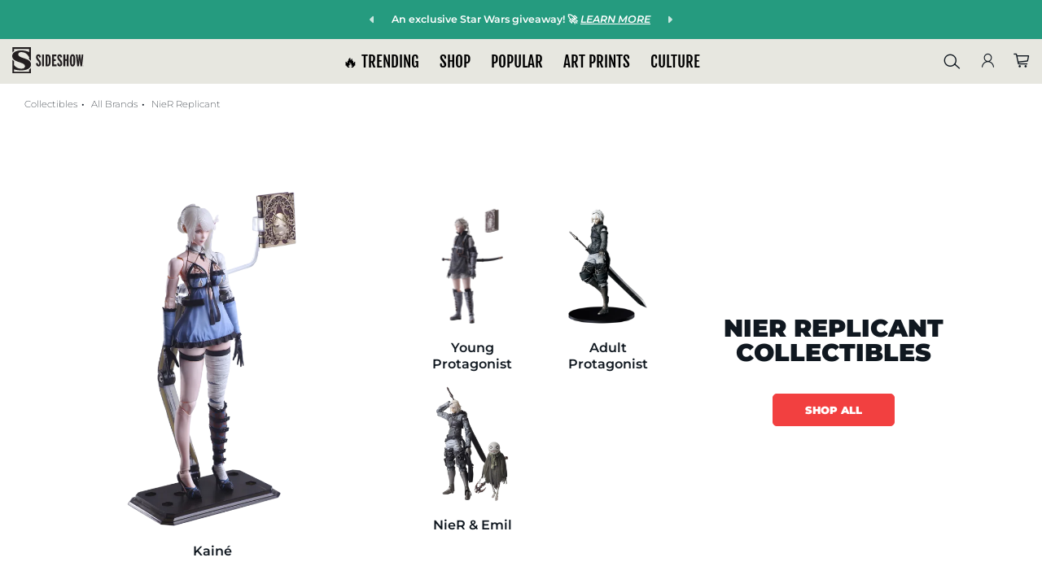

--- FILE ---
content_type: text/html; charset=UTF-8
request_url: https://www.sideshow.com/brands/nier-replicant/
body_size: 33731
content:
<!DOCTYPE html>
<html lang="en" class="">
    <head>
        <title>    NieR Replicant Collectibles | Sideshow Collectibles
</title>

    <meta name="description" itemprop="description" content="Check out Sideshow&#039;s great selection of NieR Replicant Collectibles" />
    <meta property="og:image" content="https://www.sideshow.com/images/_defaults/social-sideshow-logo-vertical.jpg" />
    <meta property="twitter:image" content="https://www.sideshow.com/images/_defaults/social-sideshow-logo-vertical.jpg" />

            <meta name="robots" content="noindex">
    
<meta http-equiv="Content-Type" content="text/html; charset=utf-8" />
<meta http-equiv="Cache-control" content="public" />
<meta charset="utf-8" />
<meta http-equiv="X-UA-Compatible" content="IE=edge,chrome=1" />
<meta name="viewport" content="width=device-width, initial-scale=1.0, height=device-height, minimum-scale=1.0, user-scalable=yes">

<meta name="csrf-token" content="DdBf6fcubElQ8kgJmmFtEXeUSqlf03xpoaKCzOLR" />
<meta name="auth_id" content="0" />

<!-- Open Graph Tags -->
<meta property="og:site_name" content="Sideshow Collectibles" />


<meta itemprop="currency" content="USD" />

<!-- Facebook Tags -->
<meta property="fb:app_id" content="1489014738022622"/>
<meta property="fb:pages" content="19004299144" />

<!-- Twitter Tags -->
<meta name="twitter:site" value="@collectsideshow" />
<meta name="twitter:creator" value="@collectsideshow" />
<meta name="twitter:card" content="summary_large_image">

<meta id="meta-http-referer" name="http_referer" value="">


<!-- Google Verification -->
<meta name="p:domain_verify" content="599ddd49919a6b336218f0204ed742f3"/>
    <meta name="google-site-verification" content="m0Hd3gThY_qcX7Fv-VYPuLblEK3NSPnDwh89e3waK4U" />
<meta name="google-site-verification" content="eGE-UkcftcnrC8NbB6syDJNNfEjZ4AeyChi0Qv4h_dU" />



    
    <meta property="og:url" content="https://www.sideshow.com/brands/nier-replicant">
            <link rel="canonical" href="https://www.sideshow.com/brands/nier-replicant" />
    
<!-- Favicon and Home Screen Icons -->
<link rel="shortcut icon" href="https://www.sideshow.com/favicon.ico"/>
<link rel="icon" type="image/png" href="https://www.sideshow.com/images/ico/sideshow-collectibles-195.png"/>
<link rel="apple-touch-icon-precomposed" sizes="144x144" href="https://www.sideshow.com/images/ico/sideshow-collectibles-144.png"/>
<link rel="apple-touch-icon-precomposed" sizes="114x114" href="https://www.sideshow.com/images/ico/sideshow-collectibles-114.png"/>
<link rel="apple-touch-icon-precomposed" sizes="72x72" href="https://www.sideshow.com/images/ico/sideshow-collectibles-72.png"/>
<link rel="apple-touch-icon-precomposed" href="https://www.sideshow.com/images/ico/sideshow-collectibles-57.png"/>

<!-- organization markup -->
<script type="application/ld+json">
{
  "@context": "https://schema.org",
  "@type": "OnlineStore",
  "name": "Sideshow Collectibles",
  "description": "Collectible figures, statues, art prints, jewelry, replicas, apparel and more from the greatest purveyor of pop culture in the known universe - Sideshow.",
  "logo": "https://www.sideshow.com/images/sideshow-logo-2016.svg",
  "address": {
    "@type": "PostalAddress",
    "addressCountry": "United States",
    "addressLocality": "Thousand Oaks",
    "addressRegion": "CA",
    "postalCode": "91320",
    "streetAddress": "2630 Conejo Spectrum Street"
  },
  "aggregateRating": {
    "@type": "AggregateRating",
    "ratingCount": 3560,
    "ratingValue": 4.7
  },
  "foundingDate": "1994-03-16"
}
</script>


<!-- Fonts -->
<link rel="stylesheet" href="https://www.sideshow.com/fonts/vendor/@fortawesome/fontawesome-pro/webfa-regular-400.woff2" as="font" type="font/woff2" crossorigin>
<link rel="stylesheet" href="https://www.sideshow.com/fonts/vendor/@fortawesome/fontawesome-pro/webfa-light-300.woff2" as="font" type="font/woff2" crossorigin>
<link rel="stylesheet" href="https://www.sideshow.com/fonts/vendor/@fortawesome/fontawesome-pro/webfa-solid-900.woff2" as="font" type="font/woff2" crossorigin>




<link rel="stylesheet" href="/css/tailwind/tailwind.css?id=cf9454186b7644ed384b"/>
<link rel="preload" href="/css/core_layout.css?id=43fc55b2529eaa82d581" as="style">
<link rel="stylesheet" href="/css/core_layout.css?id=43fc55b2529eaa82d581">
<link rel="preload" as="image" href="/images/loading-icons/sideshow-loading.gif" />



    <link rel="preload" href="/css/main-components.css?id=bfaefbf0214b81517002" as="style">
    <link rel="stylesheet" href="/css/main-components.css?id=bfaefbf0214b81517002">

<link rel="stylesheet" href="https://cdnjs.cloudflare.com/ajax/libs/font-awesome/6.4.2/css/all.min.css">
<!-- Swiper-carousel styles -->
<link href="/css/swiper-bundle-v10.2.0.min.css" rel="stylesheet" />

<script src="/js/swiper-bundle-v10.2.0.min.js" type="a3bad5b1b58e195731df33cd-text/javascript"></script>


    <link rel="stylesheet" href="/css/main-widgets.css?id=83d1cca3a1f487aecb2f">
    <link rel="stylesheet" href="/css/clp-guidance.css?id=03f985aa78fd5443abcf">
    
    <!-- Swiper-carousel styles -->
    <link href="https://cdn.jsdelivr.net/npm/swiper@8/swiper-bundle.min.css" rel="stylesheet" />
    
    <link rel="stylesheet" href="/css/product-grid.css?id=9b3dd1df4eefe55cd1b2" />
    <style>
        .art-prints-set .art-prints-set--info .art-prints-set--description a strong,
        .art-prints-set .art-prints-set--info .art-prints-set--description strong:has(a) {
            font-weight: unset;
        }
        .art-prints-set .art-prints-set--info .art-prints-set--description a {
            text-decoration: underline;
        }
    </style>

<!-- Modernizr -->
<script src="/js/modernizr.js" type="a3bad5b1b58e195731df33cd-text/javascript"></script>


<meta id="meta-fb-event-id" name="fb_event_id" value="2c86b821ce381a27accf5123a64177f8.1768729746.5447">


            <!-- Global site tag (gtag.js) - AdWords: 1064746620 -->
        <script async src="https://www.googletagmanager.com/gtag/js?id=AW-1064746620" class="optanon-category-C0002" type="a3bad5b1b58e195731df33cd-text/javascript"></script>
    <!-- Google Tag Manager -->

    
                          <script type="a3bad5b1b58e195731df33cd-text/javascript" class="optanon-category-C0001">
    window.dataLayer = [{
        page_type: 'Landing (brands)'
    }];
  </script>
            

        <script type="a3bad5b1b58e195731df33cd-text/javascript" class="optanon-category-C0001">
        (function(w,d,s,l,i){w[l]=w[l]||[];w[l].push({'gtm.start':
                new Date().getTime(),event:'gtm.js'});var
            f=d.getElementsByTagName(s)[0],
            j=d.createElement(s),dl=l!='dataLayer'?'&l='+l:'';j.async=true;j.src=
            'https://www.googletagmanager.com/gtm.js?id='+i+dl;f.parentNode.insertBefore(j,f);
        })(window,document,'script','dataLayer','GTM-WHRK7N');
    </script>
    
<!-- End Google Tag Manager -->

<!-- reCAPTCHA v3 - script -->
<script src="https://www.google.com/recaptcha/api.js?render=6LfUlNcUAAAAAGdBZafOynEBfL6GRMDvi8L639P2" class="optanon-category-C0001" type="a3bad5b1b58e195731df33cd-text/javascript"></script>
<script type="a3bad5b1b58e195731df33cd-text/javascript" class="optanon-category-C0001">
    grecaptcha.ready(function(){
        grecaptcha.execute('6LfUlNcUAAAAAGdBZafOynEBfL6GRMDvi8L639P2',{action: 'pageview'});
    });
</script>
<style type="text/css">
    .grecaptcha-badge {
        visibility: hidden;
    }
</style>


<script type="a3bad5b1b58e195731df33cd-text/javascript">
        /* Queue-it referrer tracking fix - fetch referrer cookie set in waiting room and pass to GTM */
    (function () {
        var QueueItInfoCookieName = "q_i_t_u_i";
        var getCookie = function (name) {
            var allCookies = document.cookie;
            if (!allCookies)
                return undefined;
            var value = "; " + allCookies;
            var parts = value.split("; " + name + "=");
            if (parts.length === 2) return parts.pop().split(';').shift();
            return undefined;
        }
        var parseInfoCookie = function (cookieValue) {
//referrer_URLENCODED_REFERRER~cookiedomain_COOKIEDOMAIN
            var cookieValue = getCookie(QueueItInfoCookieName);
            if (!cookieValue) {
                return undefined;
            }
            var partIndex = cookieValue.indexOf("~cookiedomain_");
            var referrer = cookieValue.substr(0, partIndex).substr('referrer_'.length);
            var cookieDomain = cookieValue.substr(partIndex).substr('~cookiedomain_'.length);
            return {referrer: referrer, cookieDomain: cookieDomain};
        }
        var removeCookie = function (name, domain) {
            var cookieValue = name + '=;domain=' + domain;
            cookieValue += ';path=/;expires=Thu, 01 Jan 1970 00:00:01 GMT;';
            document.cookie = cookieValue;
        }

        window.QueueIt = window.QueueIt || {};
        QueueIt.ReferrerHelper = QueueIt.ReferrerHelper || {};
        QueueIt.ReferrerHelper.get = function () {
            var info = getCookie(QueueItInfoCookieName);
            if (!info)
                return undefined;
            var parsedCookie = parseInfoCookie(info);
            if (parsedCookie)
                return decodeURIComponent(parsedCookie.referrer);
        }
        QueueIt.ReferrerHelper.removeCookie = function () {
            var info = getCookie(QueueItInfoCookieName);
            if (!info)
                return undefined;
            var parsedCookie = parseInfoCookie(info);
            if (parsedCookie)
                removeCookie(QueueItInfoCookieName, parsedCookie.cookieDomain);
        }
        return QueueIt.ReferrerHelper;
    })();

    try {
//extracting orginal referrer from cookie

        var referrerFromCookie = QueueIt.ReferrerHelper.get();
        if (referrerFromCookie) {
//overriding referrer with original referrer

            QueueIt.ReferrerHelper.removeCookie();
            //ga('set', 'referrer', referrerFromCookie);
            dataLayer.push({
                'queue_it_referrer' : referrerFromCookie
            });
            console.log("queue-it referrer from cookie set: ", referrerFromCookie)
        } else {
            dataLayer.push({
                'queue_it_referrer' : window.frames.top.document.referrer
            });
        }
    } catch (ex) {
        console.log("Error in queue-it referrer fix:", ex);
    }

</script>

<script src="https://unpkg.com/vue@3/dist/vue.global.prod.js" type="a3bad5b1b58e195731df33cd-text/javascript"></script>
<script src="https://unpkg.com/axios/dist/axios.min.js" type="a3bad5b1b58e195731df33cd-text/javascript"></script>
<script src="https://unpkg.com/mitt/dist/mitt.umd.js" type="a3bad5b1b58e195731df33cd-text/javascript"></script>

<!-- GTM Data Layer Variables -->
<script type="a3bad5b1b58e195731df33cd-text/javascript">
    
    function gtag() { dataLayer.push(arguments); }

    gtag('js', new Date());
    dataLayer.push({
        'js' : new Date()
    });

            
        gtag('config', 'AW-1064746620');
        dataLayer.push({
            'config' : 'AW-1064746620'
        });
    
    

    
    dataLayer.push({
        'user_email' : ''
    });
    dataLayer.push({
        'user_email_sha1' : ''
    });
    dataLayer.push({
        'user_email_sha256' : ''
    });
    dataLayer.push({
        'user_customer_id' : ''
    });
    dataLayer.push({
       'event' : 'user_info_loaded'
    });
    dataLayer.push({
        'event' : 'snap-pageview'
    });

    dataLayer.push({
        'event'             : 'bloomreach_pageview',
        'bloomreach_token'   : 'd2d3873e-a1b2-11ed-87b0-e21889ee4c96'
    });

    
    
    dataLayer.push({
        'event'             : 'pinterest_setup',
        'pinterest_tag_id'  : '2614244639977'
    });

    
    dataLayer.push({
        'fb_event_id' : '2c86b821ce381a27accf5123a64177f8.1768729746.5447'
    });

    
    
                        
    
        
    
    
    
                            
            window.addEventListener('load', function() {
            App.trackFacebookEvent("PageView", {}, 'PageView.2c86b821ce381a27accf5123a64177f8.1768729746.5447');
        });
    </script>



                        <script type="a3bad5b1b58e195731df33cd-text/javascript">
            dataLayer.push({
                'event' : 'bloomreach-discovery-pageview',
                'br-discovery-pageview-data' : {
                    'ptype' : "category",
                    'cat' : "NieR Replicant",
                    'cat_id' : "brand_483",

                }
            });
        </script>
        
<!-- SteelHouse -->
<!--SteelHouse Tracking Pixel-->
<!-- INSTALL ON ALL PAGES OF SITE-->




<!-- Emarsys Scripts -->













<!-- Pinterest Pixel Base Code -->









<!--SECUREDVISIT START. PLACE AT START OF DOCUMENT HEAD. DO NOT CHANGE-->


<!-- SECUREDVISIT END -->






<!-- Facebook Pixel Code -->

<!-- End Facebook Pixel Code -->



<!-- Start Loqate script -->
<script type="a3bad5b1b58e195731df33cd-text/javascript" class="optanon-category-C0001">(function(n,t,i,r){var u,f;n[i]=n[i]||{},n[i].initial={accountCode:"SIDES11111",host:"SIDES11111.pcapredict.com"},n[i].on=n[i].on||function(){(n[i].onq=n[i].onq||[]).push(arguments)},u=t.createElement("script"),u.async=!0,u.src=r,f=t.getElementsByTagName("script")[0],f.parentNode.insertBefore(u,f)})(window,document,"pca","//SIDES11111.pcapredict.com/js/sensor.js")</script>

<script type="a3bad5b1b58e195731df33cd-text/javascript" class="optanon-category-C0001">
    pca.on("options", function(type, key, options){
        options.name = "PCA_Aria";
        if(type == "capture+"){
            options.suppressAutocomplete = false;
        }
    });

    pca.on("load", function(type, id, control){
        
    });
</script>
<!-- End Loqate script -->

<!-- Start of sideshow Zendesk Web Widget script -->




<!-- End of sideshow Zendesk Widget script -->






<script type="a3bad5b1b58e195731df33cd-text/javascript" class="optanon-category-C0001">
    document.addEventListener("DOMContentLoaded", function(event) {


    function getScript(source, callback) {
        var script = document.createElement('script');
        var prior = document.getElementsByTagName('script')[0];
        script.async = 1;

        script.onload = script.onreadystatechange = function( _, isAbort ) {
            if(isAbort || !script.readyState || /loaded|complete/.test(script.readyState) ) {
                script.onload = script.onreadystatechange = null;
                script = undefined;

                if(!isAbort && callback) setTimeout(callback, 0);
            }
        };

        script.src = source;
        prior.parentNode.insertBefore(script, prior);
    }

    getScript('https://checkout.rch.io/v2.21/fingerprint?MerchantId=6948ea98-6c96-4385-a9a7-87ee2ef20caa', function(){

        console.log( "Device Fingerprint Script Loaded." );

                    if(typeof gip_device_fingerprint !== 'undefined'){
                console.log('Device Fingerprint: ' + gip_device_fingerprint);
                App.ajaxSetSession('gip_device_fingerprint', gip_device_fingerprint);
            }else{
                console.log('Device Fingerprint undefined');
            }

            });


    // $.getScript('https://checkout.rch.io/v2.21/fingerprint?MerchantId=6948ea98-6c96-4385-a9a7-87ee2ef20caa', function(data, textStatus, jqxhr){

    // console.log( "Device Fingerprint Script Loaded." );

    //     //     if(typeof gip_device_fingerprint !== 'undefined'){

    //         App.ajaxSetSession('gip_device_fingerprint', gip_device_fingerprint);

    //     }

    //     // });
});
</script>

    
    <script type="a3bad5b1b58e195731df33cd-text/javascript" class="optanon-category-C0001">
        document.addEventListener("DOMContentLoaded", function(event) {

            $.ajax({
                method: "GET",
                url: 'https://checkout.rch.io/v2.21/localize?MerchantId=6948ea98-6c96-4385-a9a7-87ee2ef20caa',
            })
            .done(function( return_data ) {

                console.log( "Device Localized:" );
                console.log(JSON.stringify(return_data));

                if(typeof return_data !== 'undefined' && typeof return_data.Country !== 'undefined'){

                    json_string = JSON.stringify(return_data);
                    App.ajaxSetSession('device_localize', json_string);

                }

            });
        });
    </script>


<script type="a3bad5b1b58e195731df33cd-text/javascript">

    
    var _affirm_config = {
        public_api_key: 'OKWAGDRMO5W5J3O2', 
        script: 'https://cdn1.affirm.com/js/v2/affirm.js',
        session_id: 'eOgdLNnyjmQ7YVjhjwPUhczQ7utRyBOwasQAkDuR'
    };
    (function(l,g,m,e,a,f,b){var d,c=l[m]||{},h=document.createElement(f),n=document.getElementsByTagName(f)[0],k=function(a,b,c){return function(){a[b]._.push([c,arguments])}};c[e]=k(c,e,"set");d=c[e];c[a]={};c[a]._=[];d._=[];c[a][b]=k(c,a,b);a=0;for(b="set add save post open empty reset on off trigger ready setProduct".split(" ");a<b.length;a++)d[b[a]]=k(c,e,b[a]);a=0;for(b=["get","token","url","items"];a<b.length;a++)d[b[a]]=function(){};h.async=!0;h.src=g[f];n.parentNode.insertBefore(h,n);delete g[f];d(g);l[m]=c})(window,_affirm_config,"affirm","checkout","ui","script","ready");
    

</script>




<script type="a3bad5b1b58e195731df33cd-text/javascript">
  var _user_id = '';
  var _session_id = 'eOgdLNnyjmQ7YVjhjwPUhczQ7utRyBOwasQAkDuR';

  var _sift = window._sift = window._sift || [];
  _sift.push(['_setAccount', '5a88579c69']);
  _sift.push(['_setUserId', _user_id]);
  _sift.push(['_setSessionId', _session_id]);
  _sift.push(['_trackPageview']);

 (function() {
   function ls() {
     var e = document.createElement('script');
     e.src = 'https://cdn.sift.com/s.js';
     document.body.appendChild(e);
   }
   if (window.attachEvent) {
     window.attachEvent('onload', ls);
   } else {
     window.addEventListener('load', ls, false);
   }
 })();
</script>


    



        
        <!-- Livewire Styles --><style >[wire\:loading][wire\:loading], [wire\:loading\.delay][wire\:loading\.delay], [wire\:loading\.inline-block][wire\:loading\.inline-block], [wire\:loading\.inline][wire\:loading\.inline], [wire\:loading\.block][wire\:loading\.block], [wire\:loading\.flex][wire\:loading\.flex], [wire\:loading\.table][wire\:loading\.table], [wire\:loading\.grid][wire\:loading\.grid], [wire\:loading\.inline-flex][wire\:loading\.inline-flex] {display: none;}[wire\:loading\.delay\.none][wire\:loading\.delay\.none], [wire\:loading\.delay\.shortest][wire\:loading\.delay\.shortest], [wire\:loading\.delay\.shorter][wire\:loading\.delay\.shorter], [wire\:loading\.delay\.short][wire\:loading\.delay\.short], [wire\:loading\.delay\.default][wire\:loading\.delay\.default], [wire\:loading\.delay\.long][wire\:loading\.delay\.long], [wire\:loading\.delay\.longer][wire\:loading\.delay\.longer], [wire\:loading\.delay\.longest][wire\:loading\.delay\.longest] {display: none;}[wire\:offline][wire\:offline] {display: none;}[wire\:dirty]:not(textarea):not(input):not(select) {display: none;}:root {--livewire-progress-bar-color: #2299dd;}[x-cloak] {display: none !important;}[wire\:cloak] {display: none !important;}dialog#livewire-error::backdrop {background-color: rgba(0, 0, 0, .6);}</style>
            </head>
    <body>
      <a href="#main" class="skip-link" tabindex="0">Skip to main content</a>
        <!-- header.html -->
                
        <style>
  @media screen and ( max-width: 568px) {
   .global__announcement {
      background-repeat: no-repeat;
      background-size: auto;
      background-position: top left;
   }
}

@media screen and ( min-width: 568px) {
   .global__announcement {
      background-image: none !important;
   }
}
</style>

    <div class="swiper promo-ribbon-swiper-container" id="gobal_announcement-conainer">
            <nav class="swiper-nav sr-only"  role="group" aria-label="promo ribbon navigation controls">
                <button class="swiper-button-prev" aria-controls="global_promo_carousel" aria-label="previous promo">
                    <i class="fa-solid fa-caret-left" aria-hidden="true"></i>
                </button>
                <button class="swiper-button-next" aria-controls="global_promo_carousel" aria-label="next promo">
                    <i class="fa-solid fa-caret-right" aria-hidden="true"></i>
                </button>
            </nav>

            <ul class="swiper-wrapper region" role="region" aria-label="carousel" id="global_promo_carousel">
                
                                    
                                            <li class="swiper-slide">
                                                <div class="global__announcement" data-nosnippet style="background-color:#259b7f !important; color: #FFFFFF !important;" role="region" aria-label="Announcement">
                                                                    <div class="inner-announce-container">
                                        <button class="swiper-button-prev" aria-controls="global_promo_carousel" aria-hidden="true">
                                            <i class="fa-solid fa-caret-left" aria-hidden="true"></i>
                                        </button>
                                
                                <a href="https://www.sideshow.com/why-sideshow/sms" class="announcement-link" data-ribbon-text="An exclusive Star Wars giveaway  LEARN MORE">
                                     <span class="announcement-text">
                                           An exclusive Star Wars giveaway! 🚀 <em><span style="text-decoration: underline;">LEARN MORE</span></em>
                                     </span>
                                </a>

                                                                    <button class="swiper-button-next" aria-controls="global_promo_carousel" aria-hidden="true">
                                        <i class="fa-solid fa-caret-right" aria-hidden="true"></i>
                                    </button>
                                </div>
                                                            </div>
                                            </li>
                                                        
                                            <li class="swiper-slide">
                                                <div class="global__announcement" data-nosnippet style="background-color:#1c8ad9 !important; color: #FFFFFF !important;" role="region" aria-label="Announcement">
                                                                    <div class="inner-announce-container">
                                        <button class="swiper-button-prev" aria-controls="global_promo_carousel" aria-hidden="true">
                                            <i class="fa-solid fa-caret-left" aria-hidden="true"></i>
                                        </button>
                                
                                <a href="https://www.sideshow.com/collectibles/marvel-jubilee-sideshow-collectibles-300904" class="announcement-link" data-ribbon-text="XMen Fans  NEW Jubilee just dropped">
                                     <span class="announcement-text">
                                           X-Men Fans 💥 NEW Jubilee just <em><span style="text-decoration: underline;">dropped</span></em>!
                                     </span>
                                </a>

                                                                    <button class="swiper-button-next" aria-controls="global_promo_carousel" aria-hidden="true">
                                        <i class="fa-solid fa-caret-right" aria-hidden="true"></i>
                                    </button>
                                </div>
                                                            </div>
                                            </li>
                                                        
                                            <li class="swiper-slide">
                                                <div class="global__announcement" data-nosnippet style="background-color:#101820 !important; color: #FFFFFF !important;" role="region" aria-label="Announcement">
                                                                    <div class="inner-announce-container">
                                        <button class="swiper-button-prev" aria-controls="global_promo_carousel" aria-hidden="true">
                                            <i class="fa-solid fa-caret-left" aria-hidden="true"></i>
                                        </button>
                                
                                <a href="https://www.sideshow.com/daily-deals" class="announcement-link" data-ribbon-text="25 OFF Mando Helmet  This is the way">
                                     <span class="announcement-text">
                                           25% OFF Mando Helmet 👉 <span style="text-decoration: underline;"><em><strong>This is the way</strong></em></span>.
                                     </span>
                                </a>

                                                                    <button class="swiper-button-next" aria-controls="global_promo_carousel" aria-hidden="true">
                                        <i class="fa-solid fa-caret-right" aria-hidden="true"></i>
                                    </button>
                                </div>
                                                            </div>
                                            </li>
                                    
                            </ul>
        </div>
    
            <header id="ss-main-header">
    
    <div id="ss_nav_header_compact">
    <nav id="ss_main_nav" aria-label="primary">
    <button class="ss-mobile-hamburger" aria-label="Open Mobile Menu">
        <span class="icon icon-menu" aria-hidden="true"></span>
    </button>

    

    <div class="ss-close-sub-nav tw3-flex-none tw3-my-auto sticky-logo">
        <a href="https://www.sideshow.com" title="Sideshow Collectibles Homepage" data-mod="Main Logo"><img id="ss_menu_logo" src="/images/guidance-2022/logo.svg" alt="Sideshow Collectibles logo" /></a>
    </div>

    <div id="ss_top_links" class="desktop-menu-link" role="menubar">
        <div class="ss_top_links_inner-container" role="navigation">
            <ul class="navigation-primary-links" data-mod="Top Links">
                <div class="submenu-mobile-top-header">
                    <div class="mobile-logo">
                        <a href="https://www.sideshow.com" title="Sideshow Collectibles Homepage" data-mod="Mobile Logo">
                            <img id="ss_menu_logo" src="/images/guidance-2022/logo.svg" alt="Sideshow Collectibles" />
                        </a>
                    </div>

                    <div class="sebmenu-mobile-close-container">
                        <button class="close-mobile-submenu-btn" aria-label="Close Mobile Menu">
                            <i class="fas fa-times" aria-hidden="true"></i>
                        </button>
                    </div>
                </div>

                                                                            
                                                                
                                            <li class="top-level-link-container">
                            <button class="top-level-link" id="trending_top_link" title="Trending at Sideshow.com" data-mod="Nav: 🔥 TRENDING">
                                🔥 TRENDING <i class="fa-solid fa-caret-right mobile-caret-right" aria-hidden="true"></i>
                            </button>
                            <div class="top-level-submenu-container full-submenu-container" aria-hidden="true" aria-expanded="false" aria-labelledby="trending_top_link" aria-controlledby="trending_top_link">
                                <div class="submenu-mobile-header">
                                    <div class="submenu-mobile-return-container">
                                        <button class="submenu-mobile-return-btn" aria-label="Return to Main Menu">
                                            <i class="fas fa-chevron-left" aria-hidden="true"></i>
                                        </button>
                                    </div>

                                    <h2 class="submnenu-mobile-title">🔥 TRENDING</h2>
                                </div>

                                <div class="submenu-wrapper">
                                    <ul class="submenu-columns images-hang-columns-end">
                                                                                    
                                                                                                                                        
                                                                                            
                                                <li class="submenu-col full-image-column" data-mod="Large Image" data-mod-title="Coming Soon">
    <div class="col-wrapper">
        <div class="col-image-wrapper col-img-2">
            <div class="col-image">
                                <a href="/whats-new/coming-soon"
                   class="col-img-link"
                   title="Coming Soon"
                   data-mod="Coming Soon"
                    
                >
                    <picture class="col-image-picture">
                        <img class="col-image-img" src="https://sideshow-prod-media.s3.amazonaws.com/menu-large-images/tAE7sGovRFWcU9P8HVLKplnmt2ua87uLDje2SuQa.png" alt="">
                    </picture>

                    <div class="col-image-link-wrapper">
                        <span class="col-image-link-btn">Coming Soon</span>
                    </div>
                </a>
            </div>
        </div>
    </div>
</li>
                                            
                                                                                    
                                                                                                                                        
                                                                                            
                                                <li class="submenu-col full-image-column" data-mod="Large Image" data-mod-title="What&#039;s New">
    <div class="col-wrapper">
        <div class="col-image-wrapper col-img-2">
            <div class="col-image">
                                <a href="/collectibles?sort=Newest&amp;status=Pre-Release"
                   class="col-img-link"
                   title="What&#039;s New"
                   data-mod="What&#039;s New"
                    
                >
                    <picture class="col-image-picture">
                        <img class="col-image-img" src="https://sideshow-prod-media.s3.amazonaws.com/menu-large-images/S9sC9aND8Q8OYSIm7Jfg6zzCFp6MAFQ7uI8GALLe.jpg" alt="">
                    </picture>

                    <div class="col-image-link-wrapper">
                        <span class="col-image-link-btn">What&#039;s New</span>
                    </div>
                </a>
            </div>
        </div>
    </div>
</li>
                                            
                                                                                    
                                                                                                                                        
                                                                                            
                                                <li class="submenu-col full-image-column" data-mod="Large Image" data-mod-title="SMS Giveaway">
    <div class="col-wrapper">
        <div class="col-image-wrapper col-img-2">
            <div class="col-image">
                                <a href="/why-sideshow/sms"
                   class="col-img-link"
                   title="SMS Giveaway"
                   data-mod="SMS Giveaway"
                    
                >
                    <picture class="col-image-picture">
                        <img class="col-image-img" src="https://sideshow-prod-media.s3.amazonaws.com/menu-large-images/U136yJbVaFkaPK60T5cgpd06yy976vAHTVBI0OGD.jpg" alt="">
                    </picture>

                    <div class="col-image-link-wrapper">
                        <span class="col-image-link-btn">SMS Giveaway</span>
                    </div>
                </a>
            </div>
        </div>
    </div>
</li>
                                            
                                                                                    
                                                                                                                                        
                                                                                            
                                                <li class="submenu-col full-image-column" data-mod="Large Image" data-mod-title="Anime Collectibles">
    <div class="col-wrapper">
        <div class="col-image-wrapper col-img-2">
            <div class="col-image">
                                <a href="/genres/anime"
                   class="col-img-link"
                   title="Anime Collectibles"
                   data-mod="Anime Collectibles"
                    
                >
                    <picture class="col-image-picture">
                        <img class="col-image-img" src="https://sideshow-prod-media.s3.amazonaws.com/menu-large-images/QthLnOjZ8NqKX0xLa0GvH4xmVs4ZWiJQvvqGkvjW.jpg" alt="">
                    </picture>

                    <div class="col-image-link-wrapper">
                        <span class="col-image-link-btn">Anime Collectibles</span>
                    </div>
                </a>
            </div>
        </div>
    </div>
</li>
                                            
                                                                                    
                                                                                                                                        
                                                                                            
                                                <li class="submenu-col full-image-column" data-mod="Large Image" data-mod-title="Arcane Collectibles">
    <div class="col-wrapper">
        <div class="col-image-wrapper col-img-2">
            <div class="col-image">
                                <a href="/brands/arcane"
                   class="col-img-link"
                   title="Arcane Collectibles"
                   data-mod="Arcane Collectibles"
                    
                >
                    <picture class="col-image-picture">
                        <img class="col-image-img" src="https://sideshow-prod-media.s3.amazonaws.com/menu-large-images/DhiFpL9XfeDqDKQotbwpze1tPEmIkkAi6jmeqsCy.jpg" alt="">
                    </picture>

                    <div class="col-image-link-wrapper">
                        <span class="col-image-link-btn">Arcane Collectibles</span>
                    </div>
                </a>
            </div>
        </div>
    </div>
</li>
                                            
                                                                            </ul>

                                    <div class="keydown-close-mobile-menu-container">
                                        <button id="trending_top_link_close_btn" class="tab-close-mobile-menu-btn">Close Menu</button>
                                    </div>
                                </div>
                            </div>
                        </li>
                                                        
                                                                
                                            <li class="top-level-link-container">
                            <button class="top-level-link" id="shop_top_link" title="Shop figures and collectibles" data-mod="Nav: SHOP">
                                SHOP <i class="fa-solid fa-caret-right mobile-caret-right" aria-hidden="true"></i>
                            </button>
                            <div class="top-level-submenu-container full-submenu-container" aria-hidden="true" aria-expanded="false" aria-labelledby="shop_top_link" aria-controlledby="shop_top_link">
                                <div class="submenu-mobile-header">
                                    <div class="submenu-mobile-return-container">
                                        <button class="submenu-mobile-return-btn" aria-label="Return to Main Menu">
                                            <i class="fas fa-chevron-left" aria-hidden="true"></i>
                                        </button>
                                    </div>

                                    <h2 class="submnenu-mobile-title">SHOP</h2>
                                </div>

                                <div class="submenu-wrapper">
                                    <ul class="submenu-columns images-hang-columns-end">
                                                                                    
                                                                                                                                        
                                                                                            
                                                <li class="submenu-col full-thumbnail-column" data-mod="Shop Items: Just For You!">
    <div class="col-wrapper">
        <div class="col-image-wrapper col-thumbail-2">
            <div class="col-thumbnail">
                <div class="col-thumbnail-picture_wrapper">
                                                                    <a href="https://www.sideshow.com/collectibles/critical-role-the-art-of-the-legend-of-vox-machina-deluxe-edition-dark-horse-comics-913601?ref=nav_913601" 
                           data-mod="The Art of The Legend of Vox Machina (Deluxe Edition) Book" 
                           title="Critical Role The Art of The Legend of Vox Machina (Deluxe Edition) Book" 
                           class="col-thumbnail-link"
                        >
                            <picture class="col-thumbail-picture">
                                <img class="col-thumbnail-img" src="/cdn-cgi/image/height=100,quality=80,f=auto/https://www.sideshow.com/storage/product-images/913601/the-art-of-the-legend-of-vox-machina-deluxe-edition_critical-role_square_sm.jpg"
                                     alt="Critical Role The Art of The Legend of Vox Machina (Deluxe Edition) Book">
                            </picture>
                        </a>
                                                                    <a href="https://www.sideshow.com/collectibles/marvel-hulkbuster-accessories-hot-toys-904122?ref=nav_904122" 
                           data-mod="Hulkbuster Accessories Collectible Set" 
                           title="Marvel Hulkbuster Accessories Collectible Set" 
                           class="col-thumbnail-link"
                        >
                            <picture class="col-thumbail-picture">
                                <img class="col-thumbnail-img" src="/cdn-cgi/image/height=100,quality=80,f=auto/https://www.sideshow.com/storage/product-images/904122/hulkbuster-accessories_marvel_square_sm.jpg"
                                     alt="Marvel Hulkbuster Accessories Collectible Set">
                            </picture>
                        </a>
                                                                    <a href="https://www.sideshow.com/collectibles/star-wars-asajj-ventress-mythos-sideshow-collectibles-3002353?ref=nav_3002353" 
                           data-mod="Asajj Ventress™ Mythos Premium Format™ Figure" 
                           title="Star Wars Asajj Ventress™ Mythos Premium Format™ Figure" 
                           class="col-thumbnail-link"
                        >
                            <picture class="col-thumbail-picture">
                                <img class="col-thumbnail-img" src="/cdn-cgi/image/height=100,quality=80,f=auto/https://www.sideshow.com/storage/product-images/3002353/sideshow-collectibles-star-wars-asajj-ventress-mythos-premium-format-figure-square_sm.jpg"
                                     alt="Star Wars Asajj Ventress™ Mythos Premium Format™ Figure">
                            </picture>
                        </a>
                                                                    <a href="https://www.sideshow.com/collectibles/star-wars-stormtrooper-sideshow-collectibles-700246?ref=nav_700246" 
                           data-mod="Stormtrooper Designer Collectible Bust" 
                           title="Star Wars Stormtrooper Designer Collectible Bust" 
                           class="col-thumbnail-link"
                        >
                            <picture class="col-thumbail-picture">
                                <img class="col-thumbnail-img" src="/cdn-cgi/image/height=100,quality=80,f=auto/https://www.sideshow.com/storage/product-images/700246/stormtrooper_star-wars_square_sm.jpg"
                                     alt="Star Wars Stormtrooper Designer Collectible Bust">
                            </picture>
                        </a>
                                    </div>

                <div class="col-thumbnail-link-wrapper">
                    <strong id="shop-items-mod" title="Just For You!">Just For You!</strong>
                </div>
            </div>
        </div>
    </div>
</li>
                                            
                                                                                    
                                                                                                                                        
                                                                                            <li class="submenu-col full-links-list-column" data-mod="Link List"  data-mod-title="Start Here" >
                                                    <div class="col-wrapper">
                                                        <div class="col-links-list">
                                                                                                                            <div class="col-header">Start Here</div>
                                                                                                                                                                                        
                                                                                                                                <a href="/collectibles?sort=Newest&amp;status=Pre-Release" class="col-link" title="Just Released For You!" data-mod="🎉 Just Released">🎉 Just Released</a>
                                                                                                                            
                                                                                                                                <a href="/daily-deals" class="col-link" title="Daily Deals" data-mod="🤩 Daily Deals">🤩 Daily Deals</a>
                                                                                                                            
                                                                                                                                <a href="/collectibles?sc_deals=Special+Offer%7COn+Sale" class="col-link" title="All Deals" data-mod="🌟 All Deals">🌟 All Deals</a>
                                                                                                                            
                                                                                                                                <a href="/promotions/last-chance" class="col-link" title="Almost Gone" data-mod="⏰ Almost Gone">⏰ Almost Gone</a>
                                                                                                                            
                                                                                                                                <a href="https://seconds.sideshow.com" class="col-link" title="Seconds" data-mod="☝️ Seconds">☝️ Seconds</a>
                                                                                                                            
                                                                                                                                <a href="/whats-new/coming-soon?ref=nav_shop_coming-soon" class="col-link" title="Coming Soon to Sideshow!" data-mod="⏱️ Coming Soon">⏱️ Coming Soon</a>
                                                                                                                            
                                                                                                                                <a href="/sideshow-collections?ref=nav_shop_collections-collabs" class="col-link" title="Collections &amp; Collabs" data-mod="👥 Collections &amp; Collabs">👥 Collections &amp; Collabs</a>
                                                                                                                            
                                                                                                                                <a href="/brands" class="col-link" title="Brands" data-mod="📋 Brands">📋 Brands</a>
                                                                                                                            
                                                                                                                                <a href="/characters" class="col-link" title="Characters" data-mod="🦸🏻‍♂️ Characters">🦸🏻‍♂️ Characters</a>
                                                            
                                                                                                                    </div>
                                                    </div>
                                                </li>
                                            
                                                                                    
                                                                                                                                        
                                                                                            
                                                <li class="submenu-col full-thumbnail-column" data-mod="Random Deals: Deals">
    <div class="col-wrapper">
        <div class="col-image-wrapper col-thumbail-2">
            <div class="col-thumbnail">
                <div class="col-thumbnail-picture_wrapper">
                                                                    <a href="https://www.sideshow.com/collectibles/dc-comics-dc-collecting-the-multiverse-the-art-of-sideshow-sideshow-collectibles-501146?ref=nav_501146"
                           title="DC Comics DC: Collecting the Multiverse: The Art of Sideshow Book"
                           class="col-thumbnail-link"
                           data-mod="DC: Collecting the Multiverse: The Art of Sideshow Book">
                            <picture class="col-thumbail-picture">
                                <img class="col-thumbnail-img" src="/cdn-cgi/image/height=100,quality=80,f=auto/https://www.sideshow.com/storage/product-images/501146/dc-collecting-the-multiverse-the-art-of-sideshow_dc-comics_square_sm.jpg"
                                     alt="DC Comics DC: Collecting the Multiverse: The Art of Sideshow Book">
                            </picture>
                        </a>
                                                                    <a href="https://www.sideshow.com/collectibles/sideshow-fine-art-prints-vol-2-sideshow-collectibles-501636?ref=nav_501636"
                           title="Sideshow Collectibles Sideshow: Fine Art Prints Vol. 2 Book"
                           class="col-thumbnail-link"
                           data-mod="Sideshow: Fine Art Prints Vol. 2 Book">
                            <picture class="col-thumbail-picture">
                                <img class="col-thumbnail-img" src="/cdn-cgi/image/height=100,quality=80,f=auto/https://www.sideshow.com/storage/product-images/501636/sideshow-fine-art-prints-vol-2_sideshow-collectibles_square_sm.jpg"
                                     alt="Sideshow Collectibles Sideshow: Fine Art Prints Vol. 2 Book">
                            </picture>
                        </a>
                                                                    <a href="https://www.sideshow.com/collectibles/marvel-infinity-ultron-hot-toys-909671?ref=nav_909671"
                           title="Marvel Infinity Ultron Sixth Scale Figure"
                           class="col-thumbnail-link"
                           data-mod="Infinity Ultron Sixth Scale Figure">
                            <picture class="col-thumbail-picture">
                                <img class="col-thumbnail-img" src="/cdn-cgi/image/height=100,quality=80,f=auto/https://www.sideshow.com/storage/product-images/909671/infinity-ultron_marvel_square_sm.jpg"
                                     alt="Marvel Infinity Ultron Sixth Scale Figure">
                            </picture>
                        </a>
                                                                    <a href="https://www.sideshow.com/collectibles/transformers-cliffjumper-bishoujo-kotobukiya-914428?ref=nav_914428"
                           title="Transformers Cliffjumper Bishoujo Statues"
                           class="col-thumbnail-link"
                           data-mod="Cliffjumper Bishoujo Statues">
                            <picture class="col-thumbail-picture">
                                <img class="col-thumbnail-img" src="/cdn-cgi/image/height=100,quality=80,f=auto/https://www.sideshow.com/storage/product-images/914428/kotobukiya-transformers-cliffjumper-bishoujo-statue-square_sm.jpg"
                                     alt="Transformers Cliffjumper Bishoujo Statues">
                            </picture>
                        </a>
                                    </div>

                <div class="col-thumbnail-link-wrapper">
                    <strong id="random-deals-mod" title="Deals">Deals</strong>
                </div>
            </div>
        </div>
    </div>
</li>
                                            
                                                                                    
                                                                                                                                        
                                                                                            <li class="submenu-col full-links-list-column" data-mod="Link List"  data-mod-title="Categories" >
                                                    <div class="col-wrapper">
                                                        <div class="col-links-list">
                                                                                                                            <div class="col-header">Categories</div>
                                                                                                                                                                                        
                                                                                                                                <a href="/collectibles" class="col-link" title="Collectibles and Premium Figures" data-mod="⭐️ Collectibles">⭐️ Collectibles</a>
                                                                                                                            
                                                                                                                                <a href="/types/action-figure" class="col-link" title="Action Figures and Poseable Statues" data-mod="🦸‍♂️ Action Figures">🦸‍♂️ Action Figures</a>
                                                                                                                            
                                                                                                                                <a href="/art-prints" class="col-link" title="Fine Art Prints and Artwork" data-mod="🖼️ Art Prints">🖼️ Art Prints</a>
                                                                                                                            
                                                                                                                                <a href="/types/statue" class="col-link" title="Statues and Premium Sculptures" data-mod="🗿 Statues">🗿 Statues</a>
                                                                                                                            
                                                                                                                                <a href="/unruly" class="col-link" title="🎨 Designer Toys" data-mod="🎨 Designer Toys">🎨 Designer Toys</a>
                                                                                                                            
                                                                                                                                <a href="/types/bust" class="col-link" title="🧠 Busts" data-mod="👤 Busts">👤 Busts</a>
                                                                                                                                                                                            
                                                                                                                                <a href="/types/apparel" class="col-link" title="👕 Apparel" data-mod="👕 Apparel">👕 Apparel</a>
                                                                                                                            
                                                                                                                                <a href="/types/prop-replica" class="col-link" title="🪞 Prop Replicas" data-mod="🪞 Prop Replicas">🪞 Prop Replicas</a>
                                                                                                                            
                                                                                                                                <a href="/types" class="col-link" title="📚 All Categories" data-mod="📚 All Categories">📚 All Categories</a>
                                                            
                                                                                                                    </div>
                                                    </div>
                                                </li>
                                            
                                                                                    
                                                                                                                                        
                                                                                            <li class="submenu-col full-links-list-column" data-mod="Link List"  data-mod-title="Gift Ideas" >
                                                    <div class="col-wrapper">
                                                        <div class="col-links-list">
                                                                                                                            <div class="col-header">Gift Ideas</div>
                                                                                                                                                                                        
                                                                                                                                <a href="/gift-cards" class="col-link" title="🎁 Gift Cards" data-mod="🎁 Gift Cards">🎁 Gift Cards</a>
                                                                                                                            
                                                                                                                                <a href="/brands/harry-potter" class="col-link" title="⚡ Harry Potter Gift Ideas" data-mod="⚡ Harry Potter Gift Ideas">⚡ Harry Potter Gift Ideas</a>
                                                                                                                            
                                                                                                                                <a href="/brands/star-wars" class="col-link" title="✨ Star Wars Gift Ideas" data-mod="✨ Star Wars Gift Ideas">✨ Star Wars Gift Ideas</a>
                                                                                                                            
                                                                                                                                <a href="/genres/horror" class="col-link" title="👻 Horror Gift Ideas" data-mod="👻 Horror Gift Ideas">👻 Horror Gift Ideas</a>
                                                                                                                            
                                                                                                                                <a href="/brands/marvel" class="col-link" title="🦸‍♂️ Marvel Gift Ideas" data-mod="🦸‍♂️ Marvel Gift Ideas">🦸‍♂️ Marvel Gift Ideas</a>
                                                                                                                            
                                                                                                                                <a href="/brands/pokemon" class="col-link" title="🐾 Pokemon Gift Ideas" data-mod="🐾 Pokemon Gift Ideas">🐾 Pokemon Gift Ideas</a>
                                                                                                                            
                                                                                                                                <a href="/genres/anime" class="col-link" title="🎌 Anime Gift Ideas" data-mod="🎌 Anime Gift Ideas">🎌 Anime Gift Ideas</a>
                                                            
                                                                                                                    </div>
                                                    </div>
                                                </li>
                                            
                                                                            </ul>

                                    <div class="keydown-close-mobile-menu-container">
                                        <button id="shop_top_link_close_btn" class="tab-close-mobile-menu-btn">Close Menu</button>
                                    </div>
                                </div>
                            </div>
                        </li>
                                                        
                                                                
                                            <li class="top-level-link-container">
    <div class="top-level-link-inner-container">
        <button class="top-level-link" id="popular_top_link" title="POPULAR" data-mod="Nav: POPULAR">
            POPULAR <i class="fa-solid fa-caret-right mobile-caret-right" aria-hidden="true"></i>
        </button>
                    
                                                            
                                                            
                                                            
                                                            
                                                                        
                                                        <div class="top-level-submenu-container drawer-submenu-container" aria-hidden="true" aria-expanded="false" aria-labelledby="popular_top_link" aria-controlledby="popular_top_link">
            <div class="submenu-mobile-header">
                <div class="submenu-mobile-return-container">
                    <button class="submenu-mobile-return-btn" aria-label="Return to Main Menu">
                        <i class="fas fa-chevron-left" aria-hidden="true"></i>
                    </button>
                </div>

                <h2 class="submnenu-mobile-title">POPULAR</h2>
            </div>

            <div class="submenu-wrapper">
                <div class="submenu-drawer" role="list">
                                            
                                                                            
                        <div class="top-category-btn-wrapper" role="listitem">
                                                            <p class="sr-only drawer-sr-instructions">Tab through buttons and columns for default navigation. Use up, back, down, and right arrow keys to navigate slide out buttons only. Use up and back arrow keys while inside selected columns to return to active button.</p>
                            
                            <button class= "top-category-btn active"  id="highlights_drawer_btn" title="Highlights of the Week at Sideshow">
                                Highlights <i class="fas fa-angle-right" aria-hidden="true"></i>
                            </button>

                            <div class= "inner-drawer-submenu-container active" aria-expanded="true"  aria-labelledby="highlights_drawer_btn" aria-controlledby="highlights_drawer_btn">
                                <div class="submenu-mobile-header">
                                    <div class="submenu-mobile-return-container">
                                        <button class="submenu-mobile-return-btn" aria-label="Return to POPULAR">
                                            <i class="fas fa-chevron-left" aria-hidden="true"></i>
                                        </button>
                                    </div>

                                    <h2 class="submnenu-mobile-title">Highlights</h2>
                                </div>

                                <ul class="submenu-columns images-hang-columns-end" data-mod="Submenu" data-mod-title="Highlights">
                                    <li class="submenu-col empty-column"></li>
                                                                            
                                                                                                                            
                                                                                    
                                            <li class="submenu-col full-thumbnail-column" data-mod="Filtered Products" data-mod-title="Filtered Products">
    <div class="col-wrapper">
        <div class="col-image-wrapper col-thumbail-2">
            <div class="col-thumbnail">
                <div class="col-thumbnail-picture_wrapper">
                                                                    <a href="https://www.sideshow.com/collectibles/marvel-iron-man-mark-lxxxv-battle-damaged-version-hot-toys-904923?var=9049231&amp;ref=nav_9049231" aria-label="Marvel Iron Man Mark LXXXV (Battle Damaged Version) Special Edition Sixth Scale Figure" data-mod="Iron Man Mark LXXXV (Battle Damaged Version) Special Edition Sixth Scale Figure" title="Iron Man Mark LXXXV (Battle Damaged Version) Special Edition Sixth Scale Figure" class="col-thumbnail-link">
                            <picture class="col-thumbail-picture">
                                <img class="col-thumbnail-img" src="/cdn-cgi/image/height=100,quality=80,f=auto/https://www.sideshow.com/storage/product-images/9049231/iron-man-mark-lxxxv-battle-damaged-version-special-edition_marvel_square_sm.jpg"
                                     alt="Marvel Iron Man Mark LXXXV (Battle Damaged Version) Special Edition Sixth Scale Figure">
                            </picture>
                        </a>
                                                                    <a href="https://www.sideshow.com/collectibles/star-wars-the-child-sideshow-collectibles-400369?ref=nav_400369" aria-label="Star Wars The Child Life-Size Figure" data-mod="The Child Life-Size Figure" title="The Child Life-Size Figure" class="col-thumbnail-link">
                            <picture class="col-thumbail-picture">
                                <img class="col-thumbnail-img" src="/cdn-cgi/image/height=100,quality=80,f=auto/https://www.sideshow.com/storage/product-images/400369/the-child_star-wars_square_sm.jpg"
                                     alt="Star Wars The Child Life-Size Figure">
                            </picture>
                        </a>
                                                                    <a href="https://www.sideshow.com/collectibles/star-wars-swoop-bike-hot-toys-908755?ref=nav_908755" aria-label="Star Wars Swoop Bike™ Sixth Scale Figure" data-mod="Swoop Bike™ Sixth Scale Figure" title="Swoop Bike™ Sixth Scale Figure" class="col-thumbnail-link">
                            <picture class="col-thumbail-picture">
                                <img class="col-thumbnail-img" src="/cdn-cgi/image/height=100,quality=80,f=auto/https://www.sideshow.com/storage/product-images/908755/swoop-bike_star-wars_square_sm.jpg"
                                     alt="Star Wars Swoop Bike™ Sixth Scale Figure">
                            </picture>
                        </a>
                                                                    <a href="https://www.sideshow.com/collectibles/dc-comics-batgirl-purple-and-gold-version-hot-toys-913513?ref=nav_913513" aria-label="DC Comics Batgirl (Purple and Gold Version) Sixth Scale Figure" data-mod="Batgirl (Purple and Gold Version) Sixth Scale Figure" title="Batgirl (Purple and Gold Version) Sixth Scale Figure" class="col-thumbnail-link">
                            <picture class="col-thumbail-picture">
                                <img class="col-thumbnail-img" src="/cdn-cgi/image/height=100,quality=80,f=auto/https://www.sideshow.com/storage/product-images/913513/batgirl-purple-and-gold-version_dc-comics_square_sm.jpg"
                                     alt="DC Comics Batgirl (Purple and Gold Version) Sixth Scale Figure">
                            </picture>
                        </a>
                                    </div>
            </div>
        </div>
    </div>
</li>

                                        
                                                                            
                                                                                                                            
                                                                                    
                                            <li class="submenu-col full-thumbnail-column" data-mod="Filtered Products" data-mod-title="Filtered Products">
    <div class="col-wrapper">
        <div class="col-image-wrapper col-thumbail-2">
            <div class="col-thumbnail">
                <div class="col-thumbnail-picture_wrapper">
                                                                    <a href="https://www.sideshow.com/collectibles/marvel-thor-hot-toys-904926?ref=nav_904926" aria-label="Marvel Thor Sixth Scale Figure" data-mod="Thor Sixth Scale Figure" title="Thor Sixth Scale Figure" class="col-thumbnail-link">
                            <picture class="col-thumbail-picture">
                                <img class="col-thumbnail-img" src="/cdn-cgi/image/height=100,quality=80,f=auto/https://www.sideshow.com/storage/product-images/904926/thor-sixth-scale-figure_marvel_square_sm.jpg"
                                     alt="Marvel Thor Sixth Scale Figure">
                            </picture>
                        </a>
                                                                    <a href="https://www.sideshow.com/collectibles/dc-comics-knightmare-batman-and-superman-hot-toys-908013?ref=nav_908013" aria-label="DC Comics Knightmare Batman and Superman Sixth Scale Figure Set" data-mod="Knightmare Batman and Superman Sixth Scale Figure Set" title="Knightmare Batman and Superman Sixth Scale Figure Set" class="col-thumbnail-link">
                            <picture class="col-thumbail-picture">
                                <img class="col-thumbnail-img" src="/cdn-cgi/image/height=100,quality=80,f=auto/https://www.sideshow.com/storage/product-images/908013/knightmare-batman-and-superman_dc-comics_square_sm.jpg"
                                     alt="DC Comics Knightmare Batman and Superman Sixth Scale Figure Set">
                            </picture>
                        </a>
                                                                    <a href="https://www.sideshow.com/collectibles/star-wars-general-grievous-sideshow-collectibles-1000272?ref=nav_1000272" aria-label="Star Wars General Grievous Sixth Scale Figure" data-mod="General Grievous Sixth Scale Figure" title="General Grievous Sixth Scale Figure" class="col-thumbnail-link">
                            <picture class="col-thumbail-picture">
                                <img class="col-thumbnail-img" src="/cdn-cgi/image/height=100,quality=80,f=auto/https://www.sideshow.com/storage/product-images/1000272/general-grievous_star-wars_square_sm.jpg"
                                     alt="Star Wars General Grievous Sixth Scale Figure">
                            </picture>
                        </a>
                                                                    <a href="https://www.sideshow.com/collectibles/star-wars-ahsoka-tano-hot-toys-912661?ref=nav_912661" aria-label="Star Wars Ahsoka Tano Sixth Scale Figure" data-mod="Ahsoka Tano Sixth Scale Figure" title="Ahsoka Tano Sixth Scale Figure" class="col-thumbnail-link">
                            <picture class="col-thumbail-picture">
                                <img class="col-thumbnail-img" src="/cdn-cgi/image/height=100,quality=80,f=auto/https://www.sideshow.com/storage/product-images/912661/ahsoka-tano_star-wars_square_sm.jpg"
                                     alt="Star Wars Ahsoka Tano Sixth Scale Figure">
                            </picture>
                        </a>
                                    </div>
            </div>
        </div>
    </div>
</li>

                                        
                                                                            
                                                                                                                            
                                                                                    
                                            <li class="submenu-col full-thumbnail-column" data-mod="Filtered Products" data-mod-title="Filtered Products">
    <div class="col-wrapper">
        <div class="col-image-wrapper col-thumbail-2">
            <div class="col-thumbnail">
                <div class="col-thumbnail-picture_wrapper">
                                                                    <a href="https://www.sideshow.com/collectibles/star-wars-jar-jar-hot-toys-913645?ref=nav_913645" aria-label="Star Wars Jar Jar Binks™ Sixth Scale Figure" data-mod="Jar Jar Binks™ Sixth Scale Figure" title="Jar Jar Binks™ Sixth Scale Figure" class="col-thumbnail-link">
                            <picture class="col-thumbail-picture">
                                <img class="col-thumbnail-img" src="/cdn-cgi/image/height=100,quality=80,f=auto/https://www.sideshow.com/storage/product-images/913645/hot-toys-star-wars-jar-jar-binks-sixth-scale-figure-square_sm.jpg"
                                     alt="Star Wars Jar Jar Binks™ Sixth Scale Figure">
                            </picture>
                        </a>
                                                                    <a href="https://www.sideshow.com/collectibles/star-wars-range-trooper-hot-toys-914462?ref=nav_914462" aria-label="Star Wars Range Trooper™ Sixth Scale Figure" data-mod="Range Trooper™ Sixth Scale Figure" title="Range Trooper™ Sixth Scale Figure" class="col-thumbnail-link">
                            <picture class="col-thumbail-picture">
                                <img class="col-thumbnail-img" src="/cdn-cgi/image/height=100,quality=80,f=auto/https://www.sideshow.com/storage/product-images/914462/other--range-trooper-8-inch-figure-square_sm.jpg"
                                     alt="Star Wars Range Trooper™ Sixth Scale Figure">
                            </picture>
                        </a>
                                                                    <a href="https://www.sideshow.com/collectibles/star-wars-darth-vader-hot-toys-914499?var=9144992&amp;ref=nav_9144992" aria-label="Star Wars Darth Vader™ (Deluxe Version) Sixth Scale Figure" data-mod="Darth Vader™ (Deluxe Version) Sixth Scale Figure" title="Darth Vader™ (Deluxe Version) Sixth Scale Figure" class="col-thumbnail-link">
                            <picture class="col-thumbail-picture">
                                <img class="col-thumbnail-img" src="/cdn-cgi/image/height=100,quality=80,f=auto/https://www.sideshow.com/storage/product-images/9144992/hot-toys-star-wars-darth-vader-deluxe-version-sixth-scale-figure-square_sm.jpg"
                                     alt="Star Wars Darth Vader™ (Deluxe Version) Sixth Scale Figure">
                            </picture>
                        </a>
                                                                    <a href="https://www.sideshow.com/collectibles/predator-predator-20-hot-toys-913665?var=9136652&amp;ref=nav_9136652" aria-label="Predator Predator (2.0) Deluxe Version Sixth Scale Figure" data-mod="Predator (2.0) Deluxe Version Sixth Scale Figure" title="Predator (2.0) Deluxe Version Sixth Scale Figure" class="col-thumbnail-link">
                            <picture class="col-thumbail-picture">
                                <img class="col-thumbnail-img" src="/cdn-cgi/image/height=100,quality=80,f=auto/https://www.sideshow.com/storage/product-images/9136652/hot-toys-predator-predator-20-deluxe-version-sixth-scale-figure-square_sm.jpg"
                                     alt="Predator Predator (2.0) Deluxe Version Sixth Scale Figure">
                            </picture>
                        </a>
                                    </div>
            </div>
        </div>
    </div>
</li>

                                        
                                                                            
                                                                                                                            
                                                                                    
                                            <li class="submenu-col full-thumbnail-column" data-mod="Filtered Products" data-mod-title="Filtered Products">
    <div class="col-wrapper">
        <div class="col-image-wrapper col-thumbail-2">
            <div class="col-thumbnail">
                <div class="col-thumbnail-picture_wrapper">
                                                                    <a href="https://www.sideshow.com/collectibles/star-wars-obi-wan-kenobi-hot-toys-914500?ref=nav_914500" aria-label="Star Wars Obi-Wan Kenobi Sixth Scale Figure" data-mod="Obi-Wan Kenobi Sixth Scale Figure" title="Obi-Wan Kenobi Sixth Scale Figure" class="col-thumbnail-link">
                            <picture class="col-thumbail-picture">
                                <img class="col-thumbnail-img" src="/cdn-cgi/image/height=100,quality=80,f=auto/https://www.sideshow.com/storage/product-images/914500/hot-toys-star-wars-obi-wan-kenobi-sixth-scale-figure-square_sm.jpg"
                                     alt="Star Wars Obi-Wan Kenobi Sixth Scale Figure">
                            </picture>
                        </a>
                                                                    <a href="https://www.sideshow.com/collectibles/the-last-of-us-joel-miller-hot-toys-100519?ref=nav_100519" aria-label="The Last of Us Joel Miller Sixth Scale Figure" data-mod="Joel Miller Sixth Scale Figure" title="Joel Miller Sixth Scale Figure" class="col-thumbnail-link">
                            <picture class="col-thumbail-picture">
                                <img class="col-thumbnail-img" src="/cdn-cgi/image/height=100,quality=80,f=auto/https://www.sideshow.com/storage/product-images/100519/hot-toys-the-last-of-us-the-last-of-us-sixth-scale-figure-square_sm.jpg"
                                     alt="The Last of Us Joel Miller Sixth Scale Figure">
                            </picture>
                        </a>
                                                                    <a href="https://www.sideshow.com/collectibles/the-last-of-us-clicker-sideshow-collectibles-200706?ref=nav_200706" aria-label="The Last of Us Clicker Statues" data-mod="Clicker Statues" title="Clicker Statues" class="col-thumbnail-link">
                            <picture class="col-thumbail-picture">
                                <img class="col-thumbnail-img" src="/cdn-cgi/image/height=100,quality=80,f=auto/https://www.sideshow.com/storage/product-images/200706/sideshow-collectibles-the-last-of-us-clicker-statue-square_sm.jpg"
                                     alt="The Last of Us Clicker Statues">
                            </picture>
                        </a>
                                                                    <a href="https://www.sideshow.com/collectibles/arcane-jinx-infinity-studio-915200?ref=nav_915200" aria-label="League of Legends Jinx Quarter Scale Statue" data-mod="Jinx Quarter Scale Statue" title="Jinx Quarter Scale Statue" class="col-thumbnail-link">
                            <picture class="col-thumbail-picture">
                                <img class="col-thumbnail-img" src="/cdn-cgi/image/height=100,quality=80,f=auto/https://www.sideshow.com/storage/product-images/915200/infinity-studio-arcane-jinx-quarter-scale-statue-square_sm.jpg"
                                     alt="League of Legends Jinx Quarter Scale Statue">
                            </picture>
                        </a>
                                    </div>
            </div>
        </div>
    </div>
</li>

                                        
                                                                    </ul>

                                <div class="keydown-close-mobile-menu-container">
                                    <button id="highlights_drawer_btn_close_btn" class="tab-close-mobile-menu-btn">Close Menu</button>
                                </div>
                            </div>
                        </div>

                                            
                                                                            
                        <div class="top-category-btn-wrapper" role="listitem">
                            
                            <button class= "top-category-btn"  id="characters_drawer_btn" title="All Characters">
                                Characters <i class="fas fa-angle-right" aria-hidden="true"></i>
                            </button>

                            <div class= "inner-drawer-submenu-container" aria-expanded="false"  aria-labelledby="characters_drawer_btn" aria-controlledby="characters_drawer_btn">
                                <div class="submenu-mobile-header">
                                    <div class="submenu-mobile-return-container">
                                        <button class="submenu-mobile-return-btn" aria-label="Return to POPULAR">
                                            <i class="fas fa-chevron-left" aria-hidden="true"></i>
                                        </button>
                                    </div>

                                    <h2 class="submnenu-mobile-title">Characters</h2>
                                </div>

                                <ul class="submenu-columns images-hang-columns-end" data-mod="Submenu" data-mod-title="Characters">
                                    <li class="submenu-col empty-column"></li>
                                                                            
                                                                                                                            
                                                                                    <li class="submenu-col full-links-list-column" data-mod="Link List"  data-mod-title="Popular" >
                                                <div class="col-wrapper">
                                                    <div class="col-links-list">
                                                                                                                    <div class="col-header">Popular</div>
                                                                                                                                                                            
                                                                                                                        <a href="/characters/batman" class="col-link" title="🦇 Batman" data-mod="🦇 Batman">🦇 Batman</a>
                                                                                                                    
                                                                                                                        <a href="/characters/spider-man" class="col-link" title="🕷️ Spider-Man" data-mod="🕷️ Spider-Man">🕷️ Spider-Man</a>
                                                                                                                    
                                                                                                                        <a href="/characters/han-solo" class="col-link" title="😎 Han Solo" data-mod="😎 Han Solo">😎 Han Solo</a>
                                                                                                                    
                                                                                                                        <a href="/characters/grogu" class="col-link" title="👶 Grogu" data-mod="👶 Grogu">👶 Grogu</a>
                                                                                                                    
                                                                                                                        <a href="/characters/deadpool" class="col-link" title="🤪 Deadpool" data-mod="🤪 Deadpool">🤪 Deadpool</a>
                                                                                                                    
                                                                                                                        <a href="/characters/john-wick" class="col-link" title="🐺 John Wick" data-mod="🐺 John Wick">🐺 John Wick</a>
                                                                                                                    
                                                                                                                        <a href="/characters/ahsoka-tano" class="col-link" title="⚔️ Ahsoka Tano" data-mod="⚔️ Ahsoka Tano">⚔️ Ahsoka Tano</a>
                                                                                                                    
                                                                                                                        <a href="/characters/iron-man" class="col-link" title="🦾 Iron Man" data-mod="🦾 Iron Man">🦾 Iron Man</a>
                                                        
                                                                                                                    <a href="/characters"
                                                               class="col-link bolded-link"
                                                               title="All Character"
                                                               data-mod="All Characters"
                                                                
                                                            >
                                                                All Characters
                                                                <i class="fa-solid fa-arrow-right" aria-hidden="true"></i>
                                                            </a>
                                                                                                            </div>
                                                </div>
                                            </li>
                                        
                                                                            
                                                                                                                            
                                                                                    
                                            <li class="submenu-col full-image-column" data-mod="Large Image" data-mod-title="Superman">
    <div class="col-wrapper">
        <div class="col-image-wrapper col-img-2">
            <div class="col-image">
                                <a href="/characters/Superman"
                   class="col-img-link"
                   title="Superman"
                   data-mod="Superman"
                    
                >
                    <picture class="col-image-picture">
                        <img class="col-image-img" src="https://sideshow-prod-media.s3.amazonaws.com/menu-large-images/Dpr5oHjGycx6pUkr6LOmfpVqYSZmpH35XlsM4gOB.jpg" alt="">
                    </picture>

                    <div class="col-image-link-wrapper">
                        <span class="col-image-link-btn">Superman</span>
                    </div>
                </a>
            </div>
        </div>
    </div>
</li>
                                        
                                                                            
                                                                                                                            
                                                                                    
                                            <li class="submenu-col full-image-column" data-mod="Large Image" data-mod-title="Batman">
    <div class="col-wrapper">
        <div class="col-image-wrapper col-img-2">
            <div class="col-image">
                                <a href="/characters/Batman"
                   class="col-img-link"
                   title="Batman"
                   data-mod="Batman"
                    
                >
                    <picture class="col-image-picture">
                        <img class="col-image-img" src="https://sideshow-prod-media.s3.amazonaws.com/menu-large-images/xDkBu0d1HNZHCUzpCRY9RYuwA1x3oAi8h02GrCXi.jpg" alt="">
                    </picture>

                    <div class="col-image-link-wrapper">
                        <span class="col-image-link-btn">Batman</span>
                    </div>
                </a>
            </div>
        </div>
    </div>
</li>
                                        
                                                                            
                                                                                                                            
                                                                                    
                                            <li class="submenu-col full-image-column" data-mod="Large Image" data-mod-title="Wolverine">
    <div class="col-wrapper">
        <div class="col-image-wrapper col-img-2">
            <div class="col-image">
                                <a href="/characters/Wolverine"
                   class="col-img-link"
                   title="Wolverine"
                   data-mod="Wolverine"
                    
                >
                    <picture class="col-image-picture">
                        <img class="col-image-img" src="https://sideshow-prod-media.s3.amazonaws.com/menu-large-images/eCoS23cy5Yx3F9ArH5fHkjeO3rgb2TLLdl8dtqAh.jpg" alt="">
                    </picture>

                    <div class="col-image-link-wrapper">
                        <span class="col-image-link-btn">Wolverine</span>
                    </div>
                </a>
            </div>
        </div>
    </div>
</li>
                                        
                                                                    </ul>

                                <div class="keydown-close-mobile-menu-container">
                                    <button id="characters_drawer_btn_close_btn" class="tab-close-mobile-menu-btn">Close Menu</button>
                                </div>
                            </div>
                        </div>

                                            
                                                                            
                        <div class="top-category-btn-wrapper" role="listitem">
                            
                            <button class= "top-category-btn"  id="brands_drawer_btn" title="Brands">
                                Brands <i class="fas fa-angle-right" aria-hidden="true"></i>
                            </button>

                            <div class= "inner-drawer-submenu-container" aria-expanded="false"  aria-labelledby="brands_drawer_btn" aria-controlledby="brands_drawer_btn">
                                <div class="submenu-mobile-header">
                                    <div class="submenu-mobile-return-container">
                                        <button class="submenu-mobile-return-btn" aria-label="Return to POPULAR">
                                            <i class="fas fa-chevron-left" aria-hidden="true"></i>
                                        </button>
                                    </div>

                                    <h2 class="submnenu-mobile-title">Brands</h2>
                                </div>

                                <ul class="submenu-columns images-hang-columns-end" data-mod="Submenu" data-mod-title="Brands">
                                    <li class="submenu-col empty-column"></li>
                                                                            
                                                                                                                            
                                                                                    <li class="submenu-col full-links-list-column" data-mod="Link List"  data-mod-title="POPULAR" >
                                                <div class="col-wrapper">
                                                    <div class="col-links-list">
                                                                                                                    <div class="col-header">POPULAR</div>
                                                                                                                                                                            
                                                                                                                        <a href="/brands/star-wars" class="col-link" title="Star Wars Collectibles and Figures" data-mod="🌌 Star Wars">🌌 Star Wars</a>
                                                                                                                    
                                                                                                                        <a href="/brands/marvel" class="col-link" title="Marvel Statues and Figures" data-mod="🦸‍♂️ Marvel">🦸‍♂️ Marvel</a>
                                                                                                                    
                                                                                                                        <a href="/brands/dc-comics" class="col-link" title="DC Comics Collectibles and Figures" data-mod="🦇 DC Comics">🦇 DC Comics</a>
                                                                                                                    
                                                                                                                        <a href="/brands/the-lord-of-the-rings" class="col-link" title="👁️ The Lord of the Rings" data-mod="👁️ The Lord of the Rings">👁️ The Lord of the Rings</a>
                                                                                                                    
                                                                                                                        <a href="/brands/stranger-things" class="col-link" title="🙃 Stranger Things" data-mod="🙃 Stranger Things">🙃 Stranger Things</a>
                                                                                                                    
                                                                                                                        <a href="/brands/john-wick" class="col-link" title="John Wick Collectibles and Figures" data-mod="🎩 John Wick">🎩 John Wick</a>
                                                                                                                    
                                                                                                                        <a href="/brands/alien-vs-predator" class="col-link" title="Ⱒ Alien vs Predator Collectibles and Figures" data-mod="☄️ Predator Badlands">☄️ Predator Badlands</a>
                                                                                                                    
                                                                                                                        <a href="/brands/death-stranding" class="col-link" title="☠️ Death Standings Collectible and Figures" data-mod="☠️ Death Standing">☠️ Death Standing</a>
                                                                                                                    
                                                                                                                        <a href="/brands/terminator" class="col-link" title="Terminator Collectibles and Figures" data-mod="🤖 Terminator">🤖 Terminator</a>
                                                        
                                                                                                                    <a href="/brands"
                                                               class="col-link bolded-link"
                                                               title="All Brands"
                                                               data-mod="All Brands"
                                                                
                                                            >
                                                                All Brands
                                                                <i class="fa-solid fa-arrow-right" aria-hidden="true"></i>
                                                            </a>
                                                                                                            </div>
                                                </div>
                                            </li>
                                        
                                                                            
                                                                                                                            
                                                                                    
                                            <li class="submenu-col full-image-column" data-mod="Large Image" data-mod-title="Star Wars">
    <div class="col-wrapper">
        <div class="col-image-wrapper col-img-2">
            <div class="col-image">
                                <a href="/brands/star-wars"
                   class="col-img-link"
                   title="Star Wars"
                   data-mod="Star Wars"
                    
                >
                    <picture class="col-image-picture">
                        <img class="col-image-img" src="https://sideshow-prod-media.s3.amazonaws.com/menu-large-images/z14OZmQ107PZXWJhYoayhJsLRX3TbNQzBvPcVKG0.jpg" alt="">
                    </picture>

                    <div class="col-image-link-wrapper">
                        <span class="col-image-link-btn">Star Wars</span>
                    </div>
                </a>
            </div>
        </div>
    </div>
</li>
                                        
                                                                            
                                                                                                                            
                                                                                    
                                            <li class="submenu-col full-image-column" data-mod="Large Image" data-mod-title="Stranger Things">
    <div class="col-wrapper">
        <div class="col-image-wrapper col-img-2">
            <div class="col-image">
                                <a href="/brands/stranger-things"
                   class="col-img-link"
                   title="Stranger Things"
                   data-mod="Stranger Things"
                    
                >
                    <picture class="col-image-picture">
                        <img class="col-image-img" src="https://sideshow-prod-media.s3.amazonaws.com/menu-large-images/LgkzUio41QqRuVEHeBMgMNiItiwLikCOt3gyDuS4.png" alt="">
                    </picture>

                    <div class="col-image-link-wrapper">
                        <span class="col-image-link-btn">Stranger Things</span>
                    </div>
                </a>
            </div>
        </div>
    </div>
</li>
                                        
                                                                            
                                                                                                                            
                                                                                    
                                            <li class="submenu-col full-image-column" data-mod="Large Image" data-mod-title="DC Comics">
    <div class="col-wrapper">
        <div class="col-image-wrapper col-img-2">
            <div class="col-image">
                                <a href="/brands/dc-comics"
                   class="col-img-link"
                   title="DC Comics"
                   data-mod="DC Comics"
                    
                >
                    <picture class="col-image-picture">
                        <img class="col-image-img" src="https://sideshow-prod-media.s3.amazonaws.com/menu-large-images/JoTVQvA0O6bTl5dfNdiFaRngHm49kC16e3EtcArX.jpg" alt="">
                    </picture>

                    <div class="col-image-link-wrapper">
                        <span class="col-image-link-btn">DC Comics</span>
                    </div>
                </a>
            </div>
        </div>
    </div>
</li>
                                        
                                                                    </ul>

                                <div class="keydown-close-mobile-menu-container">
                                    <button id="brands_drawer_btn_close_btn" class="tab-close-mobile-menu-btn">Close Menu</button>
                                </div>
                            </div>
                        </div>

                                            
                                                                            
                        <div class="top-category-btn-wrapper" role="listitem">
                            
                            <button class= "top-category-btn"  id="makers_drawer_btn" title="Makers">
                                Makers <i class="fas fa-angle-right" aria-hidden="true"></i>
                            </button>

                            <div class= "inner-drawer-submenu-container" aria-expanded="false"  aria-labelledby="makers_drawer_btn" aria-controlledby="makers_drawer_btn">
                                <div class="submenu-mobile-header">
                                    <div class="submenu-mobile-return-container">
                                        <button class="submenu-mobile-return-btn" aria-label="Return to POPULAR">
                                            <i class="fas fa-chevron-left" aria-hidden="true"></i>
                                        </button>
                                    </div>

                                    <h2 class="submnenu-mobile-title">Makers</h2>
                                </div>

                                <ul class="submenu-columns images-hang-columns-end" data-mod="Submenu" data-mod-title="Makers">
                                    <li class="submenu-col empty-column"></li>
                                                                            
                                                                                                                            
                                                                                    <li class="submenu-col full-links-list-column" data-mod="Link List"  data-mod-title="Makers" >
                                                <div class="col-wrapper">
                                                    <div class="col-links-list">
                                                                                                                    <div class="col-header">Makers</div>
                                                                                                                                                                            
                                                                                                                        <a href="/manufacturers/hot-toys" class="col-link" title="Hot Toys Figures" data-mod="🔥 Hot Toys">🔥 Hot Toys</a>
                                                                                                                    
                                                                                                                        <a href="/manufacturers/sideshow-collectibles" class="col-link" title="Sideshow Collectibles, Figures and Statues" data-mod="Sideshow">Sideshow</a>
                                                                                                                    
                                                                                                                        <a href="/manufacturers/threezero" class="col-link" title="Threezero" data-mod="Threezero">Threezero</a>
                                                                                                                    
                                                                                                                        <a href="/manufacturers/iron-studios" class="col-link" title="Iron Studios Statues and Figures" data-mod="Iron Studios">Iron Studios</a>
                                                                                                                    
                                                                                                                        <a href="/manufacturers/kotobukiya" class="col-link" title="Kotobukiya" data-mod="Kotobukiya">Kotobukiya</a>
                                                                                                                    
                                                                                                                        <a href="/manufacturers/prime-1-studio" class="col-link" title="Prime 1 Studio" data-mod="Prime 1 Studio">Prime 1 Studio</a>
                                                                                                                    
                                                                                                                        <a href="/manufacturers/insight-editions" class="col-link" title="Insight Editions" data-mod="Insight Editions">Insight Editions</a>
                                                                                                                    
                                                                                                                        <a href="/manufacturers/exo-6" class="col-link" title="EXO-6 Figures and Statues" data-mod="EXO-6">EXO-6</a>
                                                        
                                                                                                                    <a href="/manufacturers"
                                                               class="col-link bolded-link"
                                                               title="All Makers"
                                                               data-mod="All Makers"
                                                                
                                                            >
                                                                All Makers
                                                                <i class="fa-solid fa-arrow-right" aria-hidden="true"></i>
                                                            </a>
                                                                                                            </div>
                                                </div>
                                            </li>
                                        
                                                                            
                                                                                                                            
                                                                                    
                                            <li class="submenu-col full-image-column" data-mod="Large Image" data-mod-title="Sideshow Collectibles">
    <div class="col-wrapper">
        <div class="col-image-wrapper col-img-2">
            <div class="col-image">
                                <a href="/manufacturers/sideshow-collectibles"
                   class="col-img-link"
                   title="Sideshow Collectibles"
                   data-mod="Sideshow Collectibles"
                    
                >
                    <picture class="col-image-picture">
                        <img class="col-image-img" src="https://sideshow-prod-media.s3.amazonaws.com/menu-large-images/MjFGJLnbXGdiIkNslWLUTPn69nnnjSS4puYlSRVr.png" alt="">
                    </picture>

                    <div class="col-image-link-wrapper">
                        <span class="col-image-link-btn">Sideshow Collectibles</span>
                    </div>
                </a>
            </div>
        </div>
    </div>
</li>
                                        
                                                                            
                                                                                                                            
                                                                                    
                                            <li class="submenu-col full-image-column" data-mod="Large Image" data-mod-title="Hot Toys">
    <div class="col-wrapper">
        <div class="col-image-wrapper col-img-2">
            <div class="col-image">
                                <a href="/manufacturers/hot-toys"
                   class="col-img-link"
                   title="Hot Toys"
                   data-mod="Hot Toys"
                    
                >
                    <picture class="col-image-picture">
                        <img class="col-image-img" src="https://sideshow-prod-media.s3.amazonaws.com/menu-large-images/m8d6I3JZnXwMDhorirylA408dxnLKnMeDOpFS6bA.jpg" alt="">
                    </picture>

                    <div class="col-image-link-wrapper">
                        <span class="col-image-link-btn">Hot Toys</span>
                    </div>
                </a>
            </div>
        </div>
    </div>
</li>
                                        
                                                                            
                                                                                                                            
                                                                                    
                                            <li class="submenu-col full-thumbnail-column" data-mod="Image Grid: And more...">
    <div class="col-wrapper">
        <div class="col-image-wrapper col-thumbail-2">
            <div class="col-thumbnail">
                <div class="col-thumbnail-picture_wrapper">
                                            <a href="/manufacturers/iron-studios"
                           class="col-thumbnail-link"
                           title="And more..."    
                           data-mod="And more... (item #1)"    
                            
                        >
                            <picture class="col-thumbail-picture">
                                <img alt="And more..." class="col-thumbnail-img" src="https://sideshow-prod-media.s3.amazonaws.com/menu-grid-images/XafJbMYuOmzvwQ9YqsyMNml4AkFA4FttK6AZOju3.png"/>
                            </picture>
                        </a>
                                            <a href="/manufacturers/kotobukiya"
                           class="col-thumbnail-link"
                           title="And more..."    
                           data-mod="And more... (item #2)"    
                            
                        >
                            <picture class="col-thumbail-picture">
                                <img alt="And more..." class="col-thumbnail-img" src="https://sideshow-prod-media.s3.amazonaws.com/menu-grid-images/cuET9bJ5D4ZICKOf5tVJ6syWIqAS5aQetEltZJuq.png"/>
                            </picture>
                        </a>
                                            <a href="/manufacturers/prime-1-studio"
                           class="col-thumbnail-link"
                           title="And more..."    
                           data-mod="And more... (item #3)"    
                            
                        >
                            <picture class="col-thumbail-picture">
                                <img alt="And more..." class="col-thumbnail-img" src="https://sideshow-prod-media.s3.amazonaws.com/menu-grid-images/uWdqqpZIjASYO6VRk6ERyLR04ZBuaWTVrQYTBLUJ.png"/>
                            </picture>
                        </a>
                                            <a href="/manufacturers/threezero"
                           class="col-thumbnail-link"
                           title="And more..."    
                           data-mod="And more... (item #4)"    
                            
                        >
                            <picture class="col-thumbail-picture">
                                <img alt="And more..." class="col-thumbnail-img" src="https://sideshow-prod-media.s3.amazonaws.com/menu-grid-images/DsQWQuXHAZzagjRy8QoKeMqzkStfyjO9azPkfgFj.png"/>
                            </picture>
                        </a>
                                    </div>

                <div class="col-thumbnail-link-wrapper">
                    <strong>And more...</strong>
                </div>
            </div>
        </div>
    </div>
</li>
                                        
                                                                    </ul>

                                <div class="keydown-close-mobile-menu-container">
                                    <button id="makers_drawer_btn_close_btn" class="tab-close-mobile-menu-btn">Close Menu</button>
                                </div>
                            </div>
                        </div>

                                            
                                                                            
                        <div class="top-category-btn-wrapper" role="listitem">
                            
                            <button class= "top-category-btn"  id="genres_drawer_btn" title="Genres">
                                Genres <i class="fas fa-angle-right" aria-hidden="true"></i>
                            </button>

                            <div class= "inner-drawer-submenu-container" aria-expanded="false"  aria-labelledby="genres_drawer_btn" aria-controlledby="genres_drawer_btn">
                                <div class="submenu-mobile-header">
                                    <div class="submenu-mobile-return-container">
                                        <button class="submenu-mobile-return-btn" aria-label="Return to POPULAR">
                                            <i class="fas fa-chevron-left" aria-hidden="true"></i>
                                        </button>
                                    </div>

                                    <h2 class="submnenu-mobile-title">Genres</h2>
                                </div>

                                <ul class="submenu-columns images-hang-columns-end" data-mod="Submenu" data-mod-title="Genres">
                                    <li class="submenu-col empty-column"></li>
                                                                            
                                                                                                                            
                                                                                    <li class="submenu-col full-links-list-column" data-mod="Link List"  data-mod-title="Popular" >
                                                <div class="col-wrapper">
                                                    <div class="col-links-list">
                                                                                                                    <div class="col-header">Popular</div>
                                                                                                                                                                            
                                                                                                                        <a href="/genres/sci-fi" class="col-link" title="Sci-fi Collectibles and Figures" data-mod="Sci-Fi">Sci-Fi</a>
                                                                                                                    
                                                                                                                        <a href="/genres/action-adventure" class="col-link" title="Action Adventure Figures and Statues" data-mod="Action Adventure">Action Adventure</a>
                                                                                                                    
                                                                                                                        <a href="/genres/comic-book" class="col-link" title="Comic Book  Figures and Statues" data-mod="Comic Book">Comic Book</a>
                                                                                                                    
                                                                                                                        <a href="/genres/superhero" class="col-link" title="Superhero  Figures and Statues" data-mod="Superhero">Superhero</a>
                                                                                                                    
                                                                                                                        <a href="/genres/horror" class="col-link" title="Horror  Figures and Statues" data-mod="Horror">Horror</a>
                                                                                                                    
                                                                                                                        <a href="/genres/video-game" class="col-link" title="Video Game" data-mod="Video Game">Video Game</a>
                                                                                                                    
                                                                                                                        <a href="/genres/fantasy" class="col-link" title="Fantasy" data-mod="Fantasy">Fantasy</a>
                                                        
                                                                                                                    <a href="/genres"
                                                               class="col-link bolded-link"
                                                               title="All Genres"
                                                               data-mod="All Genres"
                                                                
                                                            >
                                                                All Genres
                                                                <i class="fa-solid fa-arrow-right" aria-hidden="true"></i>
                                                            </a>
                                                                                                            </div>
                                                </div>
                                            </li>
                                        
                                                                            
                                                                                                                            
                                                                                    
                                            <li class="submenu-col full-image-column" data-mod="Large Image" data-mod-title="Horror">
    <div class="col-wrapper">
        <div class="col-image-wrapper col-img-2">
            <div class="col-image">
                                <a href="/genres/horror"
                   class="col-img-link"
                   title="Horror"
                   data-mod="Horror"
                    
                >
                    <picture class="col-image-picture">
                        <img class="col-image-img" src="https://sideshow-prod-media.s3.amazonaws.com/menu-large-images/0HWQjoy51Ni3bjbrYbotVWueqd4uIN8xig5VRHMK.jpg" alt="">
                    </picture>

                    <div class="col-image-link-wrapper">
                        <span class="col-image-link-btn">Horror</span>
                    </div>
                </a>
            </div>
        </div>
    </div>
</li>
                                        
                                                                            
                                                                                                                            
                                                                                    
                                            <li class="submenu-col full-image-column" data-mod="Large Image" data-mod-title="Fantasy">
    <div class="col-wrapper">
        <div class="col-image-wrapper col-img-2">
            <div class="col-image">
                                <a href="/genres/fantasy"
                   class="col-img-link"
                   title="Fantasy"
                   data-mod="Fantasy"
                    
                >
                    <picture class="col-image-picture">
                        <img class="col-image-img" src="https://sideshow-prod-media.s3.amazonaws.com/menu-large-images/CrEGC587Z9UK4SOmCLUsOD1D7XBC2YiFWaHHcd5c.jpg" alt="">
                    </picture>

                    <div class="col-image-link-wrapper">
                        <span class="col-image-link-btn">Fantasy</span>
                    </div>
                </a>
            </div>
        </div>
    </div>
</li>
                                        
                                                                            
                                                                                                                            
                                                                                    
                                            <li class="submenu-col full-image-column" data-mod="Large Image" data-mod-title="Comic Book">
    <div class="col-wrapper">
        <div class="col-image-wrapper col-img-2">
            <div class="col-image">
                                <a href="/genres/comic-book"
                   class="col-img-link"
                   title="Comic Book"
                   data-mod="Comic Book"
                    
                >
                    <picture class="col-image-picture">
                        <img class="col-image-img" src="https://sideshow-prod-media.s3.amazonaws.com/menu-large-images/UUNCDAQtKgwdZLZEla5zD2YD0vptwDORJ294i4yO.jpg" alt="">
                    </picture>

                    <div class="col-image-link-wrapper">
                        <span class="col-image-link-btn">Comic Book</span>
                    </div>
                </a>
            </div>
        </div>
    </div>
</li>
                                        
                                                                    </ul>

                                <div class="keydown-close-mobile-menu-container">
                                    <button id="genres_drawer_btn_close_btn" class="tab-close-mobile-menu-btn">Close Menu</button>
                                </div>
                            </div>
                        </div>

                                                                    
                                                                            
                        <div class="top-category-btn-wrapper" role="listitem">
                            
                            <button class= "top-category-btn"  id="affiliations_drawer_btn" title="Affiliations">
                                Affiliations <i class="fas fa-angle-right" aria-hidden="true"></i>
                            </button>

                            <div class= "inner-drawer-submenu-container" aria-expanded="false"  aria-labelledby="affiliations_drawer_btn" aria-controlledby="affiliations_drawer_btn">
                                <div class="submenu-mobile-header">
                                    <div class="submenu-mobile-return-container">
                                        <button class="submenu-mobile-return-btn" aria-label="Return to POPULAR">
                                            <i class="fas fa-chevron-left" aria-hidden="true"></i>
                                        </button>
                                    </div>

                                    <h2 class="submnenu-mobile-title">Affiliations</h2>
                                </div>

                                <ul class="submenu-columns images-hang-columns-end" data-mod="Submenu" data-mod-title="Affiliations">
                                    <li class="submenu-col empty-column"></li>
                                                                            
                                                                                                                            
                                                                                    <li class="submenu-col full-links-list-column" data-mod="Link List"  data-mod-title="Affiliations" >
                                                <div class="col-wrapper">
                                                    <div class="col-links-list">
                                                                                                                    <div class="col-header">Affiliations</div>
                                                                                                                                                                            
                                                                                                                        <a href="/affiliations/avengers" class="col-link" title="Avengers Collectibles and Figures" data-mod="Avengers">Avengers</a>
                                                                                                                    
                                                                                                                        <a href="/affiliations/dc-multiverse" class="col-link" title="DC Comics Statues and Collectibles" data-mod="DC Multiverse">DC Multiverse</a>
                                                                                                                    
                                                                                                                        <a href="/affiliations/mandalorian" class="col-link" title="Mandalorian Collectibles and Figures" data-mod="Mandalorian">Mandalorian</a>
                                                                                                                    
                                                                                                                        <a href="/affiliations/jurassic-world-rebirth" class="col-link" title="Jurassic World: Rebirth Collectibles and Figures" data-mod="Jurassic World: Rebirth">Jurassic World: Rebirth</a>
                                                                                                                    
                                                                                                                        <a href="/affiliations/m3gan-2-0" class="col-link" title="M3GAN 2.0 Collectibles and Figures" data-mod="M3GAN 2.0">M3GAN 2.0</a>
                                                                                                                    
                                                                                                                        <a href="/affiliations/new-avengers" class="col-link" title="New Avengers Collectibles and Figures" data-mod="New Avengers">New Avengers</a>
                                                                                                                    
                                                                                                                        <a href="/affiliations/thunderbolts" class="col-link" title="Thunderbolts Collectibles and Figures" data-mod="Thunderbolts">Thunderbolts</a>
                                                                                                                    
                                                                                                                        <a href="/affiliations/fantastic-four" class="col-link" title="Fantastic Four Collectibles and Figures" data-mod="Fantastic Four">Fantastic Four</a>
                                                                                                                    
                                                                                                                        <a href="/affiliations/x-men-97" class="col-link" title="X-Men 97 Collectibles and Figures" data-mod="X-Men 97">X-Men 97</a>
                                                        
                                                                                                                    <a href="/affiliations"
                                                               class="col-link bolded-link"
                                                               title="All Affiliations"
                                                               data-mod="All Affiliations"
                                                                
                                                            >
                                                                All Affiliations
                                                                <i class="fa-solid fa-arrow-right" aria-hidden="true"></i>
                                                            </a>
                                                                                                            </div>
                                                </div>
                                            </li>
                                        
                                                                            
                                                                                                                            
                                                                                    
                                            <li class="submenu-col full-image-column" data-mod="Large Image" data-mod-title="Fantastic Four">
    <div class="col-wrapper">
        <div class="col-image-wrapper col-img-2">
            <div class="col-image">
                                <a href="/affiliations/fantastic-four"
                   class="col-img-link"
                   title="Fantastic Four"
                   data-mod="Fantastic Four"
                    
                >
                    <picture class="col-image-picture">
                        <img class="col-image-img" src="https://sideshow-prod-media.s3.amazonaws.com/menu-large-images/ZktmjhF3o8909ExixagBTRsY5VgS5tn1qL2WVCH6.jpg" alt="">
                    </picture>

                    <div class="col-image-link-wrapper">
                        <span class="col-image-link-btn">Fantastic Four</span>
                    </div>
                </a>
            </div>
        </div>
    </div>
</li>
                                        
                                                                            
                                                                                                                            
                                                                                    
                                            <li class="submenu-col full-image-column" data-mod="Large Image" data-mod-title="Andor">
    <div class="col-wrapper">
        <div class="col-image-wrapper col-img-2">
            <div class="col-image">
                                <a href="/affiliations/andor"
                   class="col-img-link"
                   title="Andor"
                   data-mod="Andor"
                    
                >
                    <picture class="col-image-picture">
                        <img class="col-image-img" src="https://sideshow-prod-media.s3.amazonaws.com/menu-large-images/ZuSMBN944uHoZif86JMcJwQKpbx1AjlA2jFE35xo.jpg" alt="">
                    </picture>

                    <div class="col-image-link-wrapper">
                        <span class="col-image-link-btn">Andor</span>
                    </div>
                </a>
            </div>
        </div>
    </div>
</li>
                                        
                                                                            
                                                                                                                            
                                                                                    
                                            <li class="submenu-col full-image-column" data-mod="Large Image" data-mod-title="Scum and Villainy">
    <div class="col-wrapper">
        <div class="col-image-wrapper col-img-2">
            <div class="col-image">
                                <a href="/affiliations/scum-and-villainy"
                   class="col-img-link"
                   title="Scum and Villainy"
                   data-mod="Scum and Villainy"
                    
                >
                    <picture class="col-image-picture">
                        <img class="col-image-img" src="https://sideshow-prod-media.s3.amazonaws.com/menu-large-images/pN1niNvsfMRCCxTGpYPx8Aq9Ziyvlgm2PNOnsuBa.jpg" alt="">
                    </picture>

                    <div class="col-image-link-wrapper">
                        <span class="col-image-link-btn">Scum and Villainy</span>
                    </div>
                </a>
            </div>
        </div>
    </div>
</li>
                                        
                                                                    </ul>

                                <div class="keydown-close-mobile-menu-container">
                                    <button id="affiliations_drawer_btn_close_btn" class="tab-close-mobile-menu-btn">Close Menu</button>
                                </div>
                            </div>
                        </div>

                                    </div>

                <div class="keydown-close-mobile-menu-container popular_top_link">
                    <button id="popular_top_link_close_btn" class="tab-close-mobile-menu-btn">Close Menu</button>
                </div>
            </div>
        </div>
    </div>
</li>
                                                        
                                                                
                                            <li class="top-level-link-container">
                            <button class="top-level-link" id="art_prints_top_link" title="ART PRINTS" data-mod="Nav: ART PRINTS">
                                ART PRINTS <i class="fa-solid fa-caret-right mobile-caret-right" aria-hidden="true"></i>
                            </button>
                            <div class="top-level-submenu-container full-submenu-container" aria-hidden="true" aria-expanded="false" aria-labelledby="art_prints_top_link" aria-controlledby="art_prints_top_link">
                                <div class="submenu-mobile-header">
                                    <div class="submenu-mobile-return-container">
                                        <button class="submenu-mobile-return-btn" aria-label="Return to Main Menu">
                                            <i class="fas fa-chevron-left" aria-hidden="true"></i>
                                        </button>
                                    </div>

                                    <h2 class="submnenu-mobile-title">ART PRINTS</h2>
                                </div>

                                <div class="submenu-wrapper">
                                    <ul class="submenu-columns images-hang-columns-end">
                                                                                    
                                                                                                                                        
                                                                                            
                                                <li class="submenu-col full-image-column" data-mod="Large Image" data-mod-title="HD Aluminum">
    <div class="col-wrapper">
        <div class="col-image-wrapper col-img-2">
            <div class="col-image">
                                <a href="/art-prints/aluminum-prints"
                   class="col-img-link"
                   title="HD Aluminum"
                   data-mod="HD Aluminum"
                    
                >
                    <picture class="col-image-picture">
                        <img class="col-image-img" src="https://sideshow-prod-media.s3.amazonaws.com/menu-large-images/6VG1dyfsa5lUducVceVREVVVd13qUgsphT5gnqmI.jpg" alt="">
                    </picture>

                    <div class="col-image-link-wrapper">
                        <span class="col-image-link-btn">HD Aluminum</span>
                    </div>
                </a>
            </div>
        </div>
    </div>
</li>
                                            
                                                                                    
                                                                                                                                        
                                                                                            <li class="submenu-col full-links-list-column" data-mod="Link List"  data-mod-title="Popular" >
                                                    <div class="col-wrapper">
                                                        <div class="col-links-list">
                                                                                                                            <div class="col-header">Popular</div>
                                                                                                                                                                                        
                                                                                                                                <a href="/characters/batman/type/art-print?availability=Available+Now%7CPre-Order%7CComing+Soon%7CWaitlist" class="col-link" title="Batman Art Prints" data-mod="🦇 Batman Art Prints">🦇 Batman Art Prints</a>
                                                                                                                            
                                                                                                                                <a href="/brands/star-wars/type/art-print?availability=Available+Now%7CPre-Order%7CComing+Soon%7CWaitlist&amp;sort=Best+Sellers" class="col-link" title="Star Wars Art Prints" data-mod="✨ Star Wars Art Prints">✨ Star Wars Art Prints</a>
                                                                                                                            
                                                                                                                                <a href="/characters/superman/type/art-print?availability=Available+Now%7CPre-Order%7CComing+Soon%7CWaitlist" class="col-link" title="Superman Art" data-mod="🦸‍♂️ Superman Art">🦸‍♂️ Superman Art</a>
                                                                                                                            
                                                                                                                                <a href="/types/art-print?affiliation=X-Men" class="col-link" title="❌ X-Men Art" data-mod="❌ X-Men Art">❌ X-Men Art</a>
                                                                                                                            
                                                                                                                                <a href="/brands/disney/type/art-print?availability=Available+Now%7CPre-Order" class="col-link" title="🏰 Disney Art Prints" data-mod="🏰 Disney Art Prints">🏰 Disney Art Prints</a>
                                                                                                                            
                                                                                                                                <a href="/types/art-print?affiliation=Fantastic+Four%3A+First+Steps%7CFantastic+Four" class="col-link" title="🧬 Fantastic Four Art" data-mod="🧬 Fantastic Four Art">🧬 Fantastic Four Art</a>
                                                                                                                            
                                                                                                                                <a href="/brands/the-lord-of-the-rings/type/art-print" class="col-link" title="💍 Lord of the Rings Art Prints" data-mod="💍 Lord of the Rings Art Prints">💍 Lord of the Rings Art Prints</a>
                                                                                                                            
                                                                                                                                <a href="/genres/horror/type/art-print?availability=Available+Now%7CPre-Order%7CComing+Soon%7CWaitlist" class="col-link" title="😱 Horror Art" data-mod="😱 Horror Art">😱 Horror Art</a>
                                                                                                                            
                                                                                                                                <a href="/types/art-print" class="col-link" title="🛍️ Shop All Art Prints" data-mod="🛍️ Shop All Art Prints">🛍️ Shop All Art Prints</a>
                                                            
                                                                                                                    </div>
                                                    </div>
                                                </li>
                                            
                                                                                    
                                                                                                                                        
                                                                                            <li class="submenu-col full-links-list-column" data-mod="Link List"  data-mod-title="Types" >
                                                    <div class="col-wrapper">
                                                        <div class="col-links-list">
                                                                                                                            <div class="col-header">Types</div>
                                                                                                                                                                                        
                                                                                                                                <a href="/types/movie-poster" class="col-link" title="Movie Posters" data-mod="🍿 Movie Posters">🍿 Movie Posters</a>
                                                                                                                            
                                                                                                                                <a href="/art-prints/aluminum-prints" class="col-link" title="🪙 Metal Art Prints" data-mod="🪙 Metal Art Prints">🪙 Metal Art Prints</a>
                                                                                                                            
                                                                                                                                <a href="/art-prints/canvas-prints" class="col-link" title="🖼️ Canvas Art Prints" data-mod="🖼️ Canvas Art Prints">🖼️ Canvas Art Prints</a>
                                                                                                                            
                                                                                                                                <a href="/categories/screenprints" class="col-link" title="🖨️ Screenprints" data-mod="🖨️ Screenprints">🖨️ Screenprints</a>
                                                                                                                            
                                                                                                                                <a href="/events/olivia-de-berardinis-diamond-dust-collection" class="col-link" title="💎 Diamond Dust Collection" data-mod="💎 Diamond Dust Collection">💎 Diamond Dust Collection</a>
                                                                                                                            
                                                                                                                                <a href="/art-prints" class="col-link" title="🏠 Art Prints Home" data-mod="🏠 Art Prints Home">🏠 Art Prints Home</a>
                                                            
                                                                                                                    </div>
                                                    </div>
                                                </li>
                                            
                                                                                    
                                                                                                                                        
                                                                                            
                                                <li class="submenu-col full-image-column" data-mod="Large Image" data-mod-title="J. Scott Campbell">
    <div class="col-wrapper">
        <div class="col-image-wrapper col-img-2">
            <div class="col-image">
                                <a href="/art-prints/artists/j-scott-campbell"
                   class="col-img-link"
                   title="J. Scott Campbell"
                   data-mod="J. Scott Campbell"
                    
                >
                    <picture class="col-image-picture">
                        <img class="col-image-img" src="https://sideshow-prod-media.s3.amazonaws.com/menu-large-images/WkxV0WWQGIni9VukU5MPgcH6tz3t0aW3WoPZOjz9.jpg" alt="">
                    </picture>

                    <div class="col-image-link-wrapper">
                        <span class="col-image-link-btn">J. Scott Campbell</span>
                    </div>
                </a>
            </div>
        </div>
    </div>
</li>
                                            
                                                                                    
                                                                                                                                        
                                                                                            <li class="submenu-col full-links-list-column" data-mod="Link List"  data-mod-title="Artists" >
                                                    <div class="col-wrapper">
                                                        <div class="col-links-list">
                                                                                                                            <div class="col-header">Artists</div>
                                                                                                                                                                                        
                                                                                                                                <a href="/art-prints/artists/alex-ross" class="col-link" title="🎨 Alex Ross" data-mod="🎨 Alex Ross">🎨 Alex Ross</a>
                                                                                                                            
                                                                                                                                <a href="/art-prints/artists/frank-frazetta" class="col-link" title="🖌️ Frank Frazetta" data-mod="🖌️ Frank Frazetta">🖌️ Frank Frazetta</a>
                                                                                                                            
                                                                                                                                <a href="/art-prints/artists/j-scott-campbell" class="col-link" title="✏️ J. Scott Campbell" data-mod="✏️ J. Scott Campbell">✏️ J. Scott Campbell</a>
                                                                                                                            
                                                                                                                                <a href="/art-prints/artists/olivia-de-berardinis" class="col-link" title="🌸 Olivia De Berardinis" data-mod="🌸 Olivia De Berardinis">🌸 Olivia De Berardinis</a>
                                                                                                                            
                                                                                                                                <a href="/art-prints/artists/shag" class="col-link" title="🕶️ SHAG" data-mod="🕶️ SHAG">🕶️ SHAG</a>
                                                                                                                            
                                                                                                                                <a href="/collectibles?artist=Thomas%20Kinkade%20Studios" class="col-link" title="🏠 Thomas Kinkade" data-mod="🏠 Thomas Kinkade">🏠 Thomas Kinkade</a>
                                                            
                                                                                                                    </div>
                                                    </div>
                                                </li>
                                            
                                                                            </ul>

                                    <div class="keydown-close-mobile-menu-container">
                                        <button id="art_prints_top_link_close_btn" class="tab-close-mobile-menu-btn">Close Menu</button>
                                    </div>
                                </div>
                            </div>
                        </li>
                                                        
                                                                
                                            <li class="top-level-link-container">
                            <button class="top-level-link" id="culture_top_link" title="CULTURE" data-mod="Nav: CULTURE">
                                CULTURE <i class="fa-solid fa-caret-right mobile-caret-right" aria-hidden="true"></i>
                            </button>
                            <div class="top-level-submenu-container full-submenu-container" aria-hidden="true" aria-expanded="false" aria-labelledby="culture_top_link" aria-controlledby="culture_top_link">
                                <div class="submenu-mobile-header">
                                    <div class="submenu-mobile-return-container">
                                        <button class="submenu-mobile-return-btn" aria-label="Return to Main Menu">
                                            <i class="fas fa-chevron-left" aria-hidden="true"></i>
                                        </button>
                                    </div>

                                    <h2 class="submnenu-mobile-title">CULTURE</h2>
                                </div>

                                <div class="submenu-wrapper">
                                    <ul class="submenu-columns images-hang-columns-end">
                                                                                    
                                                                                                                                        
                                                                                            <li class="submenu-col full-links-list-column" data-mod="Link List"  data-mod-title="Culture" >
                                                    <div class="col-wrapper">
                                                        <div class="col-links-list">
                                                                                                                            <div class="col-header">Culture</div>
                                                                                                                                                                                        
                                                                                                                                <a href="/about" class="col-link" title="About Sideshow" data-mod="ℹ️ About Sideshow">ℹ️ About Sideshow</a>
                                                                                                                            
                                                                                                                                <a href="/blog" class="col-link" title="Blog &amp; News" data-mod="📰 Blog &amp; News">📰 Blog &amp; News</a>
                                                                                                                            
                                                                                                                                <a href="https://youtube.com/playlist?list=PLZ3FTmzoDV6zodFMWRfvp1JQHpo2gUHke" class="col-link" title="Behind the Scenes - Make Of" data-mod="🎬 Behind the Scenes">🎬 Behind the Scenes</a>
                                                                                                                            
                                                                                                                                <a href="/artist-profiles" class="col-link" title="Meet our Artists" data-mod="🎨 Meet our Artists">🎨 Meet our Artists</a>
                                                                                                                            
                                                                                                                                <a href="https://youtube.com/playlist?list=PLZ3FTmzoDV6zEUf8Hl15S-aCv8GFo3bJC" class="col-link" title="📦 First Look Unboxings" data-mod="📦 First Look Unboxings">📦 First Look Unboxings</a>
                                                                                                                            
                                                                                                                                <a href="https://youtube.com/playlist?list=PLZ3FTmzoDV6yzXmu6JcvXTL4HciLGyhce" class="col-link" title="📤 Out of the Box" data-mod="📤 Out of the Box">📤 Out of the Box</a>
                                                                                                                            
                                                                                                                                <a href="/archive" class="col-link" title="🗄️ Product Archive" data-mod="🗄️ Product Archive">🗄️ Product Archive</a>
                                                            
                                                                                                                    </div>
                                                    </div>
                                                </li>
                                            
                                                                                    
                                                                                                                                        
                                                                                            <li class="submenu-col full-links-list-column" data-mod="Link List"  data-mod-title="Social" >
                                                    <div class="col-wrapper">
                                                        <div class="col-links-list">
                                                                                                                            <div class="col-header">Social</div>
                                                                                                                                                                                        
                                                                                                                                <a href="https://www.instagram.com/sideshow/" class="col-link" title="Sideshow Instagram" data-mod="📸 Instagram">📸 Instagram</a>
                                                                                                                            
                                                                                                                                <a href="https://www.tiktok.com/@sideshowcollectibles" class="col-link" title="Sideshow TikTok" data-mod="🎵 TikTok">🎵 TikTok</a>
                                                                                                                            
                                                                                                                                <a href="https://www.youtube.com/sideshowcollecting" class="col-link" title="Sideshow YouTube" data-mod="▶️ YouTube">▶️ YouTube</a>
                                                                                                                            
                                                                                                                                <a href="https://www.facebook.com/sideshowcollectibles" class="col-link" title="Sideshow Facebook" data-mod="👍 Facebook">👍 Facebook</a>
                                                                                                                            
                                                                                                                                <a href="https://twitter.com/collectsideshow" class="col-link" title="Sideshow Twitter" data-mod="🐦 Twitter">🐦 Twitter</a>
                                                                                                                            
                                                                                                                                <a href="https://www.threads.net/@sideshow" class="col-link" title="🧵 Threads" data-mod="🧵 Threads">🧵 Threads</a>
                                                                                                                            
                                                                                                                                <a href="https://www.pinterest.com/collectsideshow/" class="col-link" title="🌇 Pinterest" data-mod="🌇 Pinterest">🌇 Pinterest</a>
                                                            
                                                                                                                    </div>
                                                    </div>
                                                </li>
                                            
                                                                                    
                                                                                                                                        
                                                                                            <li class="submenu-col full-links-list-column" data-mod="Link List"  data-mod-title="Let Your Geek Sideshow" >
                                                    <div class="col-wrapper">
                                                        <div class="col-links-list">
                                                                                                                            <div class="col-header">Let Your Geek Sideshow</div>
                                                                                                                                                                                        
                                                                                                                                <a href="/why-sideshow/sms" class="col-link" title="Get SMS Updates" data-mod="💬 Get SMS Updates">💬 Get SMS Updates</a>
                                                                                                                            
                                                                                                                                <a href="/why-sideshow/newsletter" class="col-link" title="Join our Newsletter" data-mod="🗞️ Join our Newsletter">🗞️ Join our Newsletter</a>
                                                                                                                            
                                                                                                                                <a href="/brands/sideshow-collectibles" class="col-link" title="Let Your Geek Sideshow with Sideshow Swag" data-mod="👉 Sideshow Swag">👉 Sideshow Swag</a>
                                                                                                                            
                                                                                                                                <a href="/blog" class="col-link" title="Sideshow Blog" data-mod="📰 Sideshow Blog">📰 Sideshow Blog</a>
                                                                                                                            
                                                                                                                                <a href="https://social.sideshow.com" class="col-link" title="Sideshow Social Network" data-mod="👽 Sideshow Social Network">👽 Sideshow Social Network</a>
                                                                                                                            
                                                                                                                                <a href="https://www.facebook.com/groups/sideshow/" class="col-link" title="Sideshow Official Facebook Group" data-mod="🧛🏽 Official Group">🧛🏽 Official Group</a>
                                                                                                                            
                                                                                                                                <a href="https://side.show/podcast" class="col-link" title="Pop Culture Headlines" data-mod="🎧 Pop Culture Podcast">🎧 Pop Culture Podcast</a>
                                                                                                                                                                                            
                                                                                                                    </div>
                                                    </div>
                                                </li>
                                            
                                                                                    
                                                                                                                                        
                                                                                            
                                                <li class="submenu-col full-image-column" data-mod="Large Image" data-mod-title="Behind the Scenes">
    <div class="col-wrapper">
        <div class="col-image-wrapper col-img-2">
            <div class="col-image">
                                <a href="https://youtube.com/playlist?list=PLZ3FTmzoDV6zodFMWRfvp1JQHpo2gUHke"
                   class="col-img-link"
                   title="Behind the Scenes"
                   data-mod="Behind the Scenes"
                    target=_blank
                >
                    <picture class="col-image-picture">
                        <img class="col-image-img" src="https://sideshow-prod-media.s3.amazonaws.com/menu-large-images/QgGtQTTRDLDlvjSRN43r9JpPQkMgHlDx38Qfogvo.jpg" alt="">
                    </picture>

                    <div class="col-image-link-wrapper">
                        <span class="col-image-link-btn">Behind the Scenes</span>
                    </div>
                </a>
            </div>
        </div>
    </div>
</li>
                                            
                                                                                    
                                                                                                                                        
                                                                                            
                                                <li class="submenu-col full-image-column" data-mod="Large Image" data-mod-title="Official Community">
    <div class="col-wrapper">
        <div class="col-image-wrapper col-img-2">
            <div class="col-image">
                                <a href="https://social.sideshow.com"
                   class="col-img-link"
                   title="Official Community"
                   data-mod="Official Community"
                    target=_blank
                >
                    <picture class="col-image-picture">
                        <img class="col-image-img" src="https://sideshow-prod-media.s3.amazonaws.com/menu-large-images/mOKXNhK5gCnO5toEGq2yr5ko1gJZNKBjTjSfL4Up.jpg" alt="">
                    </picture>

                    <div class="col-image-link-wrapper">
                        <span class="col-image-link-btn">Official Community</span>
                    </div>
                </a>
            </div>
        </div>
    </div>
</li>
                                            
                                                                            </ul>

                                    <div class="keydown-close-mobile-menu-container">
                                        <button id="culture_top_link_close_btn" class="tab-close-mobile-menu-btn">Close Menu</button>
                                    </div>
                                </div>
                            </div>
                        </li>
                                                                                        </ul>

            

            <div class="mobile-media-container">
                <div>
    </div>
            </div>

            <div class="keydown-close-mobile-menu-container">
                <button id="ss_top_links_close_btn" class="tab-close-mobile-menu-btn">Close Menu</button>
            </div>

            
        </div>
    </div>

    <div class="ss-close-sub-nav tw3-flex-none">
        <div id="ss_menu_icon_box">
            <div class="ss-menu-icons">
                <a href="#" class="ss-menu-icon-link" title="Search Collectibles" data-mod="Search Collectibles" data-action="toggle-search" data-searchtype="nav" tabindex="0">
        <span class="icon icon-search tw3-text-[3.2rem] tw3-font-bold tw3-mb-2" aria-hidden="true"></span>
    </a>
    <a href="/signin" class="my-account ss-menu-icon-link" title="Sign In" data-mod="Sign In" tabindex="0">
        <div class="icon-width-badger">
    <span class="icon icon-my-account" aria-hidden="true"></span>
    
    </div>
    </a>

    <a href="/cart" class="minicart-btn ss-menu-icon-link" title="View Cart" data-mod="View Cart" tabindex="0">
        <div class="icon-width-badger">
    <span class="icon icon-cart" aria-hidden="true"></span>
    
            <span class="sr-only">
            <span class="sr-number">0</span>
            <span class="sr-label">items in your cart</span>
        </span>
    </div>
    </a>
            </div>
        </div>
    </div>
</nav>

<script type="a3bad5b1b58e195731df33cd-text/javascript">
    let getBody = document.querySelector('body'); // Grab body
    let promoCarousel = document.querySelector('#global_promo_carousel'); //
    let navHeader = document.querySelector('#ss-main-header #ss_nav_header') || document.querySelector('#ss-main-header #ss_nav_header_compact'); //Get header that has sticky class applied by JS
    let headerHeight; // Get header tag height;
    let getHeaderNavigationMobile = document.querySelector('#ss_top_links');  // Get top level navigation wrapper
    let getSSMainHeader =  document.querySelector('#ss-main-header');
    let getDesktopNavigation =  document.querySelectorAll('#ss_top_links .navigation-primary-links li.top-level-link-container'); // Get list items for navigation buttons
    let getDrawerContainers = document.querySelectorAll('#ss_top_links .submenu-drawer'); // Get all submenu drawer containers
    let getDrawerNavigation = document.querySelectorAll('#ss_top_links .submenu-drawer .top-category-btn-wrapper'); // Get every Drawer button container
    let mobileMenu = false;   // Get mobile menu to not open
    let submenuLive = false; //Set submenu to not open or expanded
    let drawerSubmenuLive = true; // Get drawer submenu to open by default (for desktop)
    let getSubmenuHeight = ''; // Variable for getting tallest submenu height (desktop)
    let getOpenMobileMenuBtn = document.querySelector('.ss-mobile-hamburger'); // Get hamburger mobile menu button
    let getCloseMobileBtn = document.querySelector('.sebmenu-mobile-close-container .close-mobile-submenu-btn'); // Get X close mobile menu button
    let getReturnSubmenuBtn = ''; // Variable for return button when inside expanded mobile submenus
    let getReturnDrawerSubmenuBtn = ''; // Variable for return button when inside expanded mobile drawer submenus
    const focusableElements = `button, [href], input, select, textarea, iframe, [tabindex]:not([tabindex="-1"])`; // Get all focusable elements in menu
    const firstFocusableClassName = 'first-focusable'; // Set first focusable class name
    const lastFocusableClassName = 'last-focusable';    // Set last focusable class name
    let firstFocusableElement; // Variable to get first focusable element
    let lastFocusableElement; // Variable to get last focusable element
    let closeTabBtn = 'tab-close-mobile-menu-btn'; // Tab over close button class name
    let closeTabBtnClassName = '_close_btn';    // Tab over partial ID name
    let scrollPosition; // Get scroll position

    // Trap focus for ADA (mobile)
    const trapFocus = function(menu) {
        firstFocusableElement = menu.querySelectorAll(focusableElements)[0];

        if(mobileMenu && !submenuLive) {
            lastFocusableElement = menu.querySelector(`#${menu.getAttribute('id')}${closeTabBtnClassName}`);
        }
        else if(mobileMenu && submenuLive || mobileMenu && submenuLive && drawerSubmenuLive) {
            // Get ID this way to account for IDs with numbers in them. ex: '#30th_anni'
            lastFocusableElement = menu.querySelector(`[id='${menu.getAttribute('aria-labelledby')}${closeTabBtnClassName}']`);
        }

        firstFocusableElement.classList.add(firstFocusableClassName);
        lastFocusableElement.classList.add(lastFocusableClassName);

        firstFocusableElement.addEventListener('keydown', trapFocusKeyboardHandler, true);
        lastFocusableElement.addEventListener('keydown', trapFocusKeyboardHandler, true);

        setFocus();
    };

    // Untrap focus for ADA (mobile)
    const untrapFocus = function() {
        firstFocusableElement.removeEventListener('keydown', trapFocusKeyboardHandler, true);
        lastFocusableElement.removeEventListener('keydown', trapFocusKeyboardHandler, true);
        firstFocusableElement.classList.remove(firstFocusableClassName);
        lastFocusableElement.classList.remove(lastFocusableClassName);
    }

    // Set focus after submenu is expanded (mobile)
    const setFocus = function() {
        firstFocusableElement.focus();
    }

    // Create column and append if submenus have less than 5
    // const createColumn = function(length, submenu) {
    //     if(length < 5) {
    //         let columnsNumber =  5 - length;

    //         for(let i = 0; i < columnsNumber;  i++) {
    //             let makeli = document.createElement("li");
    //             makeli.classList.add('submenu-col');
    //             makeli.classList.add('empty-column');
    //             submenu.querySelector('ul.submenu-columns').append(makeli);
    //         }
    //     }
    // }

    // Check if active submenus have 5 columns
    // const checkColumnsLength = function(submenu, length) {
    //     submenu.forEach(function(li, i, arr) {
    //         length = li.querySelector('ul.submenu-columns').children.length;
    //         createColumn(length, li);
    //     });
    // }

    // Check submenu and drawer menus column numbers
    // const checkColumnsNumber = function() {
    //     checkColumnsLength(getDesktopNavigation);
    //     checkColumnsLength(getDrawerNavigation);
    // }

    // Show or expand SUBMENU (mobile and desktop)
    const setSubmenu = function(submenu, className, timer) {
        // If desktop view

        if(window.innerWidth > 1025) {
            submenuLive = true;
            document.body.classList.add('submenu-hidden');
            document.body.classList.add('submenu-active');
            if(submenu.querySelector(className).getAttribute('aria-modal')) {
                submenu.querySelector(className).removeAttribute('aria-modal');
                submenu.querySelector(className).removeAttribute('role');
            }

            submenu.querySelector(className).removeAttribute('style');
            submenu.querySelector(className).querySelector('.submenu-wrapper').style.height = getSubmenuHeight;
            submenu.querySelector(className).setAttribute('aria-expanded', 'true');
            submenu.querySelector(className).setAttribute('aria-hidden', 'false');
            submenu.querySelector(className).classList.add('hidden');
            submenu.querySelector(className).classList.add('active');
            submenu.querySelector('.top-level-link').classList.add('active');    
            
            // Tab down away submenu
            document.querySelector('body').addEventListener('keydown', fallbackCloseSubmenuEventHandler, true);
            // Click away from submenu
            clickAwaySubmenuEventHandler.submenu = className;
            document.querySelector('body').addEventListener("click", clickAwaySubmenuEventHandler, true);            
        }
        // If mobile view
        else if(window.innerWidth <= 1024) {
            submenuLive = true;
            if(submenu.querySelector(className).getAttribute('aria-expanded')) {
                submenu.querySelector(className).removeAttribute('aria-expanded');
            }
            getCloseMobileBtn.setAttribute('style', 'position: fixed !important;');
            submenu.querySelector(className).querySelector('.submenu-wrapper').removeAttribute('style');
            submenu.querySelector('.top-level-link').classList.add('active');
            submenu.querySelector(className).setAttribute('aria-hidden', 'false');
            submenu.querySelector(className).setAttribute('role', 'dialog');
            submenu.querySelector(className).setAttribute('aria-modal', 'true');
            submenu.querySelector(className).classList.add('hidden');

            clearTimeout(submenu.timer);
            submenu.timer = setTimeout(() => {
                submenu.querySelector(className).classList.add('active');
            }, 1);
            getReturnSubmenuBtn = submenu.querySelector(className).querySelector('.submenu-mobile-return-btn');
            clickReturnSubmenuEventHandler.submenu = className;
            getReturnSubmenuBtn.addEventListener("click", clickReturnSubmenuEventHandler, true);
            untrapFocus();
            trapFocus(submenu.querySelector(className));
            setTabCloseBtn(submenu.querySelector(className));
        }
    }

    // Expand Mobile Menu
    const setMobileMenu = function(btn, menu) {
        mobileMenu = true;
        promoCarouselHeight = promoCarousel ?Math.ceil(document.querySelector('#global_promo_carousel').getBoundingClientRect().height) :Math.ceil(document.querySelector('.global__announcement').getBoundingClientRect().height);
        // Get promo carousel height if there is a promo carousel or promo ribbon
        headerHeight = Math.ceil(navHeader.getBoundingClientRect().height); // Get header height
        scrollPosition = window.pageYOffset || document.documentElement.scrollTop; // Get current scorll position

        document.body.style.top = `-${scrollPosition}px`;
        document.body.classList.add('scroll-lock');
        document.body.addEventListener('keyup', keyupCloseMobileMenuEventHandler,true);

        // Check if promo carousel/ribbon is there & check if scroll position is higher than height of promo carousel
        // Or greater than 63px (height of header) if there is no promo ribbon
        if(promoCarousel && scrollPosition > promoCarouselHeight || !promoCarousel && scrollPosition > headerHeight)
          navHeader.classList.add('menu-sticky-header');
        menu.classList.add('hidden');
        clearTimeout(menu.timer);
        menu.timer = setTimeout(() => {
            menu.classList.add('active');
        }, 1);
        menu.setAttribute('role', 'dialog');
        menu.setAttribute('aria-modal', 'true');
        menu.setAttribute('aria-label', 'Mobile Navigation');
        trapFocus(menu);
        setTabCloseBtn(menu);
    }

    // Hide Submenu (mobile and desktop)
    const unsetSubmenu = function(submenu, className) {
        // If desktop

        if(window.innerWidth > 1025) {
            submenuLive = false;
            document.body.classList.remove('submenu-hidden');
            document.body.classList.remove('submenu-active');
            document.body.querySelector(className + '.active').querySelector('.submenu-wrapper').style.height = 'unset';
            document.body.querySelector(className + '.active').setAttribute('aria-expanded', 'false');
            document.body.querySelector(className + '.active').setAttribute('aria-hidden', 'true');
            document.body.querySelector(className + '.active').classList.remove('active');
            document.body.querySelector(className + '.hidden').classList.remove('hidden');
            document.body.querySelector('.top-level-link.active').classList.remove('active');
            // Tab down away submenu
            document.querySelector('body').removeEventListener('keydown', fallbackCloseSubmenuEventHandler, true);
            // Remove click away submnenu
            document.querySelector('body').removeEventListener("click", clickAwaySubmenuEventHandler, true);            
        }
        // If mobile
        else if(window.innerWidth <= 1024) {
            submenuLive = false;
            getCloseMobileBtn.removeAttribute('style');
            untrapFocus();
            trapFocus(getHeaderNavigationMobile);
            document.body.querySelector('.top-level-link.active').focus();
            unsetTabCloseBtn( document.body.querySelector(className + '.active'));
            submenu.querySelector(className + '.active').removeAttribute('role');
            submenu.querySelector(className + '.active').removeAttribute('aria-modal');
            submenu.querySelector(className + '.active').removeAttribute('style');
            document.body.querySelector(className + '.active').setAttribute('aria-hidden', 'true');
            document.body.querySelector(className + '.active').classList.remove('active');
            clearTimeout(submenu.timer);
            submenu.timer = setTimeout(() => {
                document.body.querySelector(className + '.hidden').classList.remove('hidden');
            }, 500);
            document.body.querySelector('.top-level-link.active').classList.remove('active');
        }
    }

    // Hide/unexpand Mobile Menu
    const unsetMobileMenu = function(btn, menu, hamburger) {
        if(mobileMenu) {
            let openSubmenu;
            let openDrawerSubmenu;
            let openSubmenuBtn = '.top-level-submenu-container';
            let openDrawerSubmenuBtn = '.top-category-btn';

            // If drawer submenu and submenu slide outs are still open, close them
            if(submenuLive) {
                openSubmenu = document.querySelector('.top-level-link-container .top-level-link.active').parentElement;

                if(drawerSubmenuLive) {
                    openDrawerSubmenu = document.querySelector('.inner-drawer-submenu-container.active');
                    unsetDrawerSubmenu(openDrawerSubmenu, openDrawerSubmenuBtn);
                }
                unsetSubmenu(openSubmenu, openSubmenuBtn);
            }

            mobileMenu = false;
            promoCarouselHeight = promoCarousel ?Math.ceil(document.querySelector('#global_promo_carousel').getBoundingClientRect().height) :Math.ceil(document.querySelector('.global__announcement').getBoundingClientRect().height);
             // Get promo carousel height if there is a promo carousel or promo ribbon
            headerHeight = Math.ceil(navHeader.getBoundingClientRect().height);  // Get header height

            document.body.removeEventListener('keyup', keyupCloseMobileMenuEventHandler,true);
            untrapFocus();
            document.body.classList.remove('scroll-lock');
            // Check if promo carousel/ribbon is there & check if scroll position is higher than height of promo carousel
            // Or greater than 0 if there is no promo ribbon
            if(promoCarousel && scrollPosition > promoCarouselHeight || !promoCarousel && scrollPosition > headerHeight)
              navHeader.classList.remove('menu-sticky-header');
            document.body.removeAttribute('style'); // Remove inline 'top:'
            setTimeout(() => {
                window.scrollTo({left: 0, top: scrollPosition, behavior: "instant",});
            }, 5);
            menu.removeAttribute('role');
            menu.removeAttribute('aria-modal');
            menu.removeAttribute('aria-label');
            menu.classList.remove('active');
            clearTimeout(menu.timer);
            menu.timer = setTimeout(() => {
                menu.classList.remove('hidden');
            }, 500);
            unsetTabCloseBtn(menu);
            hamburger.focus();
        }
    }

    // Set up close button for keyboard/tabbing users
    // Button is visually hidden at the end of every menu and submenu
    const setTabCloseBtn = function(menu) {
        let closeButton;

        closeButton = lastFocusableElement;
        closeButton.addEventListener('click', closeTabBtnEvenHandler, true);
    }

    // Unset close button for keyboard/tabbing users
    // When submenu or menu is closed
    const unsetTabCloseBtn = function(menu) {
        let closeButton;

        if(menu.getAttribute('id') === "ss_top_links") {
            closeButton = menu.querySelector(`#${menu.getAttribute('id')}${closeTabBtnClassName}`);
        } else {
            // Get ID this way to account for IDs with numbers in them. ex: '#30th_anni'
            closeButton = menu.querySelector(`[id='${menu.getAttribute('aria-labelledby')}${closeTabBtnClassName}']`);
        }

        closeButton.removeEventListener('click', closeTabBtnEvenHandler, true);
    }

    // Toggle drawer submenus
    // On desktop, hide old visible drawer and show new new one
    // On mobile all will be closed by default until activated
    const setSubmenuDrawer = function(oldDrawer, drawer, button, submenu) {
        let classNameActive = '.inner-drawer-submenu-container.active';
        let getsecondDrawerColumn = drawer.querySelector(submenu).querySelector('.submenu-columns').querySelectorAll('.submenu-col')[1];
        let getSecondColumnTitle = getsecondDrawerColumn.querySelector('.col-header');
        let getdrawerMobileTitle = drawer.querySelector(submenu).querySelector('.submenu-mobile-header .submnenu-mobile-title');

        // If desktop
        if(window.innerWidth > 1025) {
            drawerSubmenuLive = true;

            // Hide current drawer submenu element
            // Check if any mobile ADA elements are present and remove them
            if(oldDrawer.closest('.submenu-drawer').querySelector(classNameActive).getAttribute('aria-modal')) {
                oldDrawer.closest('.submenu-drawer').querySelector(classNameActive).removeAttribute('aria-modal');
                oldDrawer.closest('.submenu-drawer').querySelector(classNameActive).removeAttribute('role');
            }
            oldDrawer.closest('.submenu-drawer').querySelector('.top-category-btn.active').classList.remove('active');
            oldDrawer.closest('.submenu-drawer').querySelector(classNameActive).setAttribute('aria-expanded', 'false');
            oldDrawer.closest('.submenu-drawer').querySelector(classNameActive).setAttribute('aria-hidden', 'true');
            oldDrawer.closest('.submenu-drawer').querySelector(classNameActive).classList.remove('active');

            // Reveal new submenu slide out
            if(drawer.querySelector(submenu).getAttribute('aria-modal')) {
                drawer.querySelector(submenu).querySelector(classNameActive).removeAttribute('aria-modal');
                drawer.querySelector(submenu).querySelector(classNameActive).removeAttribute('role');
            }

            drawer.querySelector(submenu).setAttribute('aria-expanded', 'true');
            drawer.querySelector(submenu).setAttribute('aria-hidden', 'false');
            drawer.querySelector(button).classList.add('active');
            drawer.querySelector(submenu).classList.add('active');
        }
        // If desktop
        else if(window.innerWidth <= 1024 && drawerSubmenuLive === false) {
            drawerSubmenuLive = true;

            // Open drawer slide out
            // Check if any desktop ADA elements are present and remove them
            if(drawer.querySelector(submenu).getAttribute('aria-expanded')) {
                drawer.querySelector(submenu).removeAttribute('aria-expanded');
            }
            drawer.querySelector(submenu).setAttribute('aria-hidden', 'false');
            drawer.querySelector(submenu).setAttribute('role', 'dialog');
            drawer.querySelector(submenu).setAttribute('aria-modal', 'true');
            drawer.querySelector(button).classList.add('active');
            drawer.querySelector(submenu).classList.add('hidden');
            clearTimeout(drawer.timer);
            drawer.timer = setTimeout(() => {
                drawer.querySelector(submenu).classList.add('active');
            }, 50);


            // Hide first (non-empty) col list header title if it matches mobile header
            if(getsecondDrawerColumn.classList.contains('full-links-list-column')) {
                if(getSecondColumnTitle.innerHTML.toLowerCase() === getdrawerMobileTitle.innerHTML.toLowerCase()) {
                    getSecondColumnTitle.classList.add('sr-only');
                }
            }
            getReturnDrawerSubmenuBtn = drawer.querySelector(submenu).querySelector('.submenu-mobile-return-btn');
            clickReturnDrawerSubmenuEventHandler.submenu = drawer.querySelector(submenu);
            clickReturnDrawerSubmenuEventHandler.button = button;
            getReturnDrawerSubmenuBtn.addEventListener("click", clickReturnDrawerSubmenuEventHandler, true);

            untrapFocus();
            trapFocus(drawer.querySelector(submenu));
            setTabCloseBtn(drawer.querySelector(submenu));
        }
    }

    // For mobile submenu drawer, close drawer and unset ADA & HTML for it
    const unsetDrawerSubmenu = function(drawer, button) {
        let getsecondDrawerColumn = drawer.querySelector('.submenu-columns').querySelectorAll('.submenu-col')[1];
        let getSecondColumnTitle = getsecondDrawerColumn.querySelector('.col-header');
        let getdrawerMobileTitle = drawer.querySelector('.submenu-mobile-header .submnenu-mobile-title');

        drawerSubmenuLive = false;
        drawer.setAttribute('aria-hidden', 'true');
        drawer.removeAttribute('role')
        drawer.removeAttribute('aria-modal');
        drawer.classList.remove('active');
        clearTimeout(drawer.timer);
        drawer.timer = setTimeout(() => {
            drawer.classList.remove('hidden');
        }, 500);

        // Remove col list hidden title
        if(getsecondDrawerColumn.classList.contains('full-links-list-column')) {
            if(getSecondColumnTitle.innerHTML.toLowerCase() === getdrawerMobileTitle.innerHTML.toLowerCase()) {
                getSecondColumnTitle.classList.remove('sr-only');
            }
        }
        drawer.parentElement.querySelector(button).classList.remove('active');
        untrapFocus();
        trapFocus(drawer.parentElement.closest('.drawer-submenu-container.hidden.active'));
        unsetTabCloseBtn(drawer);
        drawer.parentElement.querySelector(button).focus();
    }

    // For desktop, navigate drawer buttons using down or right arrow key
    const navigateDownDrawerButtons = function(btn, className) {
        if(btn.nextElementSibling) {
            btn.nextElementSibling.querySelector(className).focus()
        }
    }

    // For desktop, navigate drawer buttons using up or left arrow key
    const navigateUpDrawerButtons = function(btn, className) {
        if(btn.previousElementSibling) {
            btn.previousElementSibling.querySelector(className).focus();
        }
    }

    // For desktop, focus is inside active drawer submenu, using left arrow key returns to drawer buttons
    const returnToDrawerBtn = function(el, className) {
        let getSecondColWrapper = el.closest('.inner-drawer-submenu-container.active');
        let getActiveBtn = getSecondColWrapper.parentElement.querySelector(className);

        getActiveBtn.focus();
    }

    // Check drawers status for both mobile and desktop
    // Hide drawers if any are expanded on mobile
    // Reveal first child drawer submenu for desktop
    // Mainly for browser resizing
    const checkDrawerStatus = function() {
        if(window.innerWidth > 1025 && !drawerSubmenuLive) {
            getDrawerContainers.forEach(function(drawerMenu, i, arr) {
                drawerMenu.querySelectorAll('.top-category-btn-wrapper')[0].querySelector('.top-category-btn').classList.add('active');
                drawerMenu.querySelectorAll('.top-category-btn-wrapper')[0].querySelector('.inner-drawer-submenu-container').classList.add('active');
                drawerMenu.querySelectorAll('.top-category-btn-wrapper')[0].querySelector('.inner-drawer-submenu-container').setAttribute('aria-expanded', 'true');
                drawerMenu.querySelectorAll('.top-category-btn-wrapper')[0].querySelector('.inner-drawer-submenu-container').removeAttribute('aria-hidden');
            });

            drawerSubmenuLive = true;
        }
        else if(window.innerWidth <= 1024 && !mobileMenu && drawerSubmenuLive) {
            let getActiveDrawerMenus = document.querySelectorAll('#ss_top_links .submenu-drawer .top-category-btn-wrapper .top-category-btn.active');
            let classNameActive = '.inner-drawer-submenu-container.active';

            getActiveDrawerMenus.forEach(function(drawerMenu, i, arr) {
                drawerMenu.classList.remove('active');
                drawerMenu.parentElement.querySelector(classNameActive).setAttribute('aria-expanded', 'false');
                drawerMenu.parentElement.querySelector(classNameActive).setAttribute('aria-hidden', 'true');
                drawerMenu.parentElement.querySelector(classNameActive).classList.remove('active');

                if(drawerMenu.parentElement.querySelector('.hidden'))   {
                    drawerMenu.parentElement.querySelector('.hidden').classList.remove('hidden');
                }
            });

            drawerSubmenuLive = false;
        }
    }

    // Check if menu, drawer submenu, and menu are expanded or hidden
    // For when browser is resizing, close everything when on mobile, expand specific elements if on desktop
    const checkMenuActivity = function() {
        if(mobileMenu && window.innerWidth > 1025) {
            unsetMobileMenu(null, getHeaderNavigationMobile, getOpenMobileMenuBtn );
        }
        else if(!mobileMenu && submenuLive && window.innerWidth <= 1024) {
            submenuLive = false;
            document.body.classList.remove('submenu-hidden');
            document.body.classList.remove('submenu-active');
            document.body.querySelector('.top-level-submenu-container.active').querySelector('.submenu-wrapper').style.height = 'unset';
            document.body.querySelector('.top-level-submenu-container.active').setAttribute('aria-expanded', 'false');
            document.body.querySelector('.top-level-submenu-container.active').setAttribute('aria-hidden', 'true');
            document.body.querySelector('.top-level-submenu-container.active').classList.remove('active');
            document.body.querySelector('.top-level-submenu-container.hidden').classList.remove('hidden');
            document.body.querySelector('.top-level-link.active').classList.remove('active');           
            // Tab down away submenu
            document.querySelector('body').removeEventListener('keydown', fallbackCloseSubmenuEventHandler, true);
            // Remove click away submnenu
            document.querySelector('body').removeEventListener("click", clickAwaySubmenuEventHandler, true);             
        }

        checkDrawerStatus();
    }

    // SET EVENT HANDLERS

    // Desktop, hovering over top leve button
    const hoverSubmenuEventHandler = function(e, submenu) {
        submenu = hoverSubmenuEventHandler.submenu;

        if(!submenuLive && e.currentTarget.closest('.top-level-link-container').matches(':hover')) {
            setSubmenu(e.currentTarget.closest('.top-level-link-container'), submenu);
        }
    }

    // For desktop, hover away from expanded submenu
    const hoverAwaySubmenuEventHandler = function(e, submenu) {
        submenu = hoverAwaySubmenuEventHandler.submenu;

        if(submenuLive && !e.currentTarget.matches(':hover')) {
            unsetSubmenu(e.currentTarget, submenu);
        }
    }

    // Desktop and mobile, clicking on top level navigation button expands submenu
    const clickSubmenuEventHandler = function(e, submenu) {
        submenu = clickSubmenuEventHandler.submenu;

        if(submenuLive === false) {
            setSubmenu(e.currentTarget.closest('.top-level-link-container'), submenu);
        }
        else if(submenuLive === true && window.innerWidth > 1025) {
            // Add extra logic as fall back in case hovering doesn't work for some reason
            // like on tablets

            // If clicking same button, just close submenu
            if(e.target === document.querySelector('.top-level-link.active')) {
                unsetSubmenu(document.querySelector('.top-level-link-container .top-level-link.active').parentElement, submenu);
            }
            // if clicking a different button, close current submenu and open new one
            else {
                unsetSubmenu(document.querySelector('.top-level-link-container .top-level-link.active').parentElement, submenu);
                setSubmenu(e.currentTarget, submenu);
            }
        }
    }

    // Click hamburger button opens mobile menu
    const clickHamburgerEventHandler = function(e) {
        setMobileMenu(e.currentTarget, getHeaderNavigationMobile);
    }

    // Close mobile menu on X button
    const clickCloseMobileBtnEventHandler = function(e) {
        unsetMobileMenu(e.currentTarget, getHeaderNavigationMobile, getOpenMobileMenuBtn);
    }

    //  Close mobile menu on visually hidden close button (button of each submenu)
    const closeTabBtnEvenHandler = function(e, submenu) {
        unsetMobileMenu(e.currentTarget, getHeaderNavigationMobile, getOpenMobileMenuBtn);
    }

    // Close mobile menu using ESC key
    const keyupCloseMobileMenuEventHandler = function(e) {
        let ESC = 27;
        let key_press = e.which || e.keyCode;

        if(key_press === ESC) {
            unsetMobileMenu(e.currentTarget, getHeaderNavigationMobile, getOpenMobileMenuBtn);
        }
    }


    // Set up key events for ADA/ keyboard only users
    const submenuKeyupEventHandler = function(e, submenu) {
        let ESC = 27;
        let TAB = 9;
        let key_press = e.which || e.keyCode;
        submenu = submenuKeyupEventHandler.submenu;

        // Close submenu
        if(key_press === ESC) {
            if(submenuLive) {
                unsetSubmenu(e.currentTarget, submenu);
                e.currentTarget.querySelector('.top-level-link').focus();
            }
        }
        // Tab through buttons and submenus
        else if(key_press === TAB) {
            if(e.target === e.currentTarget.querySelector('.top-level-link')) {
                if(submenuLive) {
                    unsetSubmenu(e.currentTarget, submenu);
                }
            }
        }
    }

    // Desktop Grab last focusable elemenent in the last submenu
    // Check if header is stickied or not and jump focus depending on if header icon links are visible or not. Then close submenu
    const lastSubmenuLinkFocusEventHandler = function(e) {
        let openSubmenu = submenuLive ? document.querySelector('.top-level-link-container .top-level-link.active').parentElement : null;
        let openSubmenuBtn = '.top-level-submenu-container';
        let SSmenuIconBox = document.querySelector('#ss_menu_icon_box');
        let companyLogoList = document.querySelector('#company_logos_list');
        let SHIFT = e.shiftKey;

        if(submenuLive && !SHIFT) {
            unsetSubmenu(openSubmenu, openSubmenuBtn);

            if (window.getComputedStyle(SSmenuIconBox).display === 'none') {
                companyLogoList.focus();
            }
        }
    }

    // If person is just pressing down tab & desktop submenu is still open then force close submenu once tabbing outside of menu links.
    const fallbackCloseSubmenuEventHandler = function(e) {
        if(submenuLive) {
            let focusedElement = document.activeElement;
            let isInsideNavigation = focusedElement.closest('.navigation-primary-links') ? true : false;
            let navigationButton = isInsideNavigation ? focusedElement.closest('.top-level-link-container').querySelector('.top-level-link') : e.target;            
            let openSubmenuBtn = '.top-level-submenu-container';
            let openSubmenu = document.querySelector('.top-level-link-container .top-level-link.active').parentElement;       

            if(isInsideNavigation && e.target === navigationButton && !e.target.classList.contains('active')) {
                unsetSubmenu(openSubmenu, openSubmenuBtn);
            }
            else if(!isInsideNavigation) {
                unsetSubmenu(openSubmenu, openSubmenuBtn);    
            }
        }
    }

    // Desktop - if submenu is expanded, clicking closes submenu
    const clickAwaySubmenuEventHandler = function(e, submenu) {
        submenu = clickAwaySubmenuEventHandler.submenu;

        if(submenuLive && e.target.closest('.top-level-link-container') === null) {
            unsetSubmenu(e.currentTarget, submenu);
        }
    }

    // Mobile - click return button closes submenu
    const clickReturnSubmenuEventHandler = function(e, submenu) {
        submenu = clickReturnSubmenuEventHandler.submenu;

        getReturnSubmenuBtn.removeEventListener("click", clickReturnSubmenuEventHandler, true);
        unsetSubmenu(document.querySelector('.top-level-link-container .top-level-link.active').parentElement, submenu);
    }

    // Mobile - click return button closes drawer submenu
    const clickReturnDrawerSubmenuEventHandler = function(e, submenu, button) {
        submenu = clickReturnDrawerSubmenuEventHandler.submenu;
        button = clickReturnDrawerSubmenuEventHandler.button;

        getReturnDrawerSubmenuBtn.removeEventListener("click", clickReturnDrawerSubmenuEventHandler, true);
        unsetDrawerSubmenu(submenu, button);
    }

    // Desktop - unset old drawer and set new drawer submenu when hovering over related button
    const hoverSubmenuDrawerEventHandler  = function(e, button, submenu) {
        button = hoverSubmenuDrawerEventHandler.button;
        submenu = hoverSubmenuDrawerEventHandler.submenu;

        if(e.currentTarget.closest('.top-category-btn-wrapper').matches(':hover')) {
            setSubmenuDrawer(this, e.currentTarget.closest('.top-category-btn-wrapper'), button, submenu);
        }
    }

    // Mobile - set drawer submenu when clicked
    const clickDrawerEventHandler = function(e, button, submenu) {
        button = clickDrawerEventHandler.button;
        submenu = clickDrawerEventHandler.submenu;

        if(!e.currentTarget.classList.contains('active')) {
            setSubmenuDrawer(this, e.currentTarget.closest('.top-category-btn-wrapper'), button, submenu);
        }
    }

    // ADA navigation key actions for desktop drawer submenu
    const submenuDrawerKeydownEventHandler = function(e, button, submenu) {
        let DOWN_ARROW = 40;
        let RIGHT_ARROW = 39;
        let UP_ARROW = 38;
        let LEFT_ARROW = 37;
        let key_press = e.which || e.keyCode;
        button = submenuDrawerKeydownEventHandler.button;
        submenu = submenuDrawerKeydownEventHandler.submenu;


        // Desktop - Focus on drawer buttons, down arrow and right arrow navigates back up
        // Skips navigating into visibile expanded submenu drawer
        if(key_press === DOWN_ARROW && e.target === e.currentTarget.querySelector(button) ||  key_press === RIGHT_ARROW && e.target === e.currentTarget.querySelector(button)) {
            if(submenuLive) {
                e.preventDefault();
                navigateDownDrawerButtons(e.currentTarget, button);
            }
        }

        // Desktop - Focus on drawer buttons, up arrow and left arrow navigates back down
        // Skips navigating into visibile expanded submenu drawer
        else if(key_press === UP_ARROW && e.target === e.currentTarget.querySelector(button) ||  key_press === LEFT_ARROW && e.target === e.currentTarget.querySelector(button)) {
            if(submenuLive) {
                e.preventDefault();
                navigateUpDrawerButtons(e.currentTarget, button);
            }
        }

        // Desktop - while inside expanded drawer submenu, if using left arrow it moves focus back to drawer buttons
        else if(key_press === LEFT_ARROW && e.target.closest('.inner-drawer-submenu-container.active') || key_press === UP_ARROW && e.target.closest('.inner-drawer-submenu-container.active')) {
            if(submenuLive) {
                e.preventDefault();
                returnToDrawerBtn(e.target, button);
            }
        }
    }

    // Mobile - trap focus in mobilem menu & submenus when using keyboard
    const trapFocusKeyboardHandler = function(e) {
        let key_press = e.which || e.keyCode;
        let TAB = 9;
        let SHIFT = e.shiftKey;

        // If for some reason focus is outside of menu
        if(!document.activeElement.closest('#ss_top_links')) {
            firstFocusableElement.focus();
        }
        // If tabbing on last focusable element (visually hidden close button)
        else if(key_press === TAB && e.target.classList.contains(lastFocusableClassName)) {
            if(!SHIFT) {
                e.preventDefault();
                firstFocusableElement.focus();
            }
        }
        // If tabbing on first focusable element
        else if(key_press === TAB && e.target.classList.contains(firstFocusableClassName)) {
            if(SHIFT) {
                e.preventDefault();
                lastFocusableElement.focus();
            }
        }
    }

    // When page loads, run all these functions
    const onLoadSubmenuEventHandler = function() {
        // checkColumnsNumber();
        setSubmenuHeight();
        setupSubmenu();
        menuMobileMenu();
        checkMenuActivity();
    }

    // When browser resizes, run all these functions
    const windowResizeSubmenuEventHandler = function() {
        debounced(setSubmenuHeight, 50);
        debounced(setupSubmenu, 100);
        debounced(menuMobileMenu, 50);
        debounced(checkMenuActivity, 100);
    }

    // Debounce functions on window resize
    const debounced = function(method, delay, arg) {
      // console.log("DEBOUNCED");
      clearTimeout(method.debounce_function);

      method.debounce_function = setTimeout(function() {
          method(arg);
      }, delay);
    }


    // Expanding or hiding submenu hovering over & away
    const submenuHover = function(list, submenu) {
        if(window.innerWidth > 1025) {
            list.forEach(function(li ,i, arr) {
                // Hover over submenu

                hoverSubmenuEventHandler.submenu = submenu;
                li.querySelector('.top-level-link').addEventListener("mouseenter", hoverSubmenuEventHandler, true);

                // Hover away from submenu
                hoverAwaySubmenuEventHandler.submenu = submenu;
                li.addEventListener("mouseleave", hoverAwaySubmenuEventHandler, true);
            });
        }
        else if(window.innerWidth <= 1024) {
            list.forEach(function(li ,i, arr) {
                // Hover over submenu
                hoverSubmenuEventHandler.submenu = submenu;
                li.querySelector('.top-level-link').removeEventListener("mouseenter", hoverSubmenuEventHandler, true);

                // Hover away from submenu
                hoverAwaySubmenuEventHandler.submenu = submenu;
                li.removeEventListener("mouseleave", hoverAwaySubmenuEventHandler, true);
            });
        }
    }

    // Tabbing through navigation & submenu
    const submenuTab = function(list, submenu) {
        let getLastLinkAll = list[list.length - 1].querySelectorAll('a');
        let getLastLink = getLastLinkAll[getLastLinkAll.length - 1];
        submenuKeyupEventHandler.submenu = submenu;

        if(window.innerWidth > 1025) {
            list.forEach(function(li ,i, arr) {
                li.addEventListener("keyup", submenuKeyupEventHandler, true);
            });

            getLastLink.addEventListener("keydown", lastSubmenuLinkFocusEventHandler, true);   // Check if you're on the last submenu and last focusable element

        }
        else if(window.innerWidth <= 1024) {
            list.forEach(function(li ,i, arr) {
                li.removeEventListener("keyup", submenuKeyupEventHandler, true);
            });
            getLastLink.removeEventListener("keydown", lastSubmenuLinkFocusEventHandler, true);
        }
    }

    // Click off of desktop submenu, also setting up click events for top level menu buttons
    const submenuClick = function(list, submenu) {
        list.forEach(function(li ,i, arr) {
            // Click submenu
            clickSubmenuEventHandler.submenu = submenu;
            li.querySelector('.top-level-link').addEventListener("click", clickSubmenuEventHandler, true);
        });
    }


    // Hovering over drawer submenu
    const drawerSubmenuHover = function(list, button, submenu) {
        if(window.innerWidth > 1025) {
            list.forEach(function(btnWrapper ,i, arr) {
                hoverSubmenuDrawerEventHandler.submenu = submenu;
                hoverSubmenuDrawerEventHandler.button = button;
                btnWrapper.querySelector('.top-category-btn').addEventListener("mouseenter", hoverSubmenuDrawerEventHandler, true);
            });
        }
        else if(window.innerWidth <= 1024) {
            list.forEach(function(btnWrapper ,i, arr) {
                btnWrapper.removeEventListener("mouseenter", hoverSubmenuDrawerEventHandler, true);
            });
        }
    }

    // Clicking drawer submenu buttons
    const drawerSubmenuClick = function(list, button, submenu) {
        list.forEach(function(btnWrapper ,i, arr) {
            clickDrawerEventHandler.submenu = submenu;
            clickDrawerEventHandler.button = button;

            btnWrapper.querySelector('.top-category-btn').addEventListener("click", clickDrawerEventHandler, true);
        });
    }

    // Tabbing through drawer submenu
    const drawerSubmenuTab = function(list, button, submenu) {
        if(window.innerWidth > 1025) {
            list.forEach(function(li, i, arr) {
                submenuDrawerKeydownEventHandler.button = button;
                submenuDrawerKeydownEventHandler.submenu = submenu;
                li.addEventListener("keydown", submenuDrawerKeydownEventHandler, true);
            });
        }
        else if(window.innerWidth <= 1024) {
            list.forEach(function(li, i, arr) {
                li.removeEventListener("keydown", submenuDrawerKeydownEventHandler, true);
            });
        }
    }

    // Clicking drawer submenu
    const setupDrawerSubmenu = function(list, button, submenu) {
        if(getDrawerNavigation) {
            drawerSubmenuHover(list, button, submenu);
            drawerSubmenuClick(list, button, submenu);
            drawerSubmenuTab(list, button, submenu);
        }
        else return;
    }


    // Set up or Unset main navigation ADA
    const menuMobileMenu = function(menu) {
        menu = getHeaderNavigationMobile;

        if(window.innerWidth > 1025) {
            menu.setAttribute('role', 'menubar');
            getOpenMobileMenuBtn.removeEventListener("click", clickHamburgerEventHandler, true);
            getCloseMobileBtn.removeEventListener("click", clickCloseMobileBtnEventHandler, true);
        }
        else if(window.innerWidth <= 1024) {
            if(menu.getAttribute('role') === 'menubar') {
                menu.removeAttribute('role');
                getOpenMobileMenuBtn.addEventListener("click", clickHamburgerEventHandler, true);
                getCloseMobileBtn.addEventListener("click", clickCloseMobileBtnEventHandler, true);
            }
        }
    }

    // Set up submenu actions & ADA
    const setupSubmenu = function() {
        submenuHover(getDesktopNavigation, '.top-level-submenu-container');
        submenuClick(getDesktopNavigation, '.top-level-submenu-container');
        submenuTab(getDesktopNavigation, '.top-level-submenu-container');
        setupDrawerSubmenu(getDrawerNavigation, '.top-category-btn', '.inner-drawer-submenu-container');
    }

    // Desktop - Get the tallest submenu height, set all submenus to that height
    const setSubmenuHeight = function() {
        if(window.innerWidth > 1025) {
            let heightArr = [];

            getDesktopNavigation.forEach(function(li, i, arr) {
                li.querySelector('.top-level-submenu-container').style.display = 'block';
                heightArr.push(Math.round(li.querySelector('.submenu-wrapper').getBoundingClientRect().height));
                li.querySelector('.top-level-submenu-container').removeAttribute('style');
            })

            getSubmenuHeight = `${Math.max.apply(Math, heightArr)}px`;
        }
    }

    // Run on page load and window resize event handler functions
    document.addEventListener("DOMContentLoaded", onLoadSubmenuEventHandler, true);
    window.addEventListener('resize', windowResizeSubmenuEventHandler, true);

    const bindTopLevelNavClicks = function() {
        document.querySelectorAll('nav#ss_main_nav ul.navigation-primary-links .top-level-link').forEach(menu_obj => { menu_obj.addEventListener('mouseup',
            () => {
              let item = menu_obj.getAttribute('data-mod');

              console.log("main-nav - .top-level-link nav click - item: ", item);

              App.trackGANavClick('Nav','Main Links',item);

              //menu item might not have href?
              let href = menu_obj.getAttribute('href');
              if(href){
                top.location.href = href;
              }
              return ;
            });
          });
    }

    const bindNavLinkClicks = function() {
      document.querySelectorAll('header#ss-main-header a').forEach(link => { link.addEventListener('click',
        (e) => {
          //console.log("main nav - link clicked");
          //console.log("e:", e);
          //only track clicks on menu links that go somewhere (href="#" used for mobile menu sub-navigation)
          //if(link.getAttribute('href') !== '#'){
            e.preventDefault();

            //grab closest active button
            let top_container = link.closest('li.top-level-link-container')
            let top_button = null;
            if(top_container){
                top_button = top_container.querySelector('button.active');
            }
            
            //console.log("top container : ", top_container);
            //console.log("top button: ", top_button);

            let submenu_button = null;
            let submenu_ul = null;
            let menu_li = null;
            let mod_name = null;

            let category = null;
            let section = null;
            let item = link.getAttribute('data-mod');
            if(top_button){

                category = top_button.getAttribute("data-mod");
                //try to grab a parent button if this click was in a submenu (first closest button should be the submenu button in the nested submenu case)
                submenu_button = top_button.closest('li').querySelector('button.top-category-btn.active');
                //console.log("Submenu button: ", submenu_button);
                if(submenu_button){
                    submenu_ul = link.closest('ul[data-mod]');
                    //console.log("Submenu ul: ", submenu_ul);
                    if(submenu_ul){
                        mod_name = submenu_ul.getAttribute('data-mod');
                        let submenu_mod_title = submenu_ul.getAttribute('data-mod-title');
                        if(submenu_mod_title){
                            mod_name += ": " + submenu_mod_title;
                        } 
                        //try to apply submenu mod/name 
                        let active_submenu = link.closest('li[data-mod]');
                        if(active_submenu){
                            let submenu_mod_name = active_submenu.getAttribute('data-mod');
                            submenu_mod_title = active_submenu.getAttribute('data-mod-title');
                            if(submenu_mod_name){
                                if(submenu_mod_name === submenu_mod_title || !submenu_mod_title) {
                                    mod_name += " (" + submenu_mod_name + ")";    
                                } else {
                                    mod_name += " (" + submenu_mod_name + ": " + submenu_mod_title + ")";    
                                }
                            }
                        }
                        
                        section = mod_name;
                    } else {
                        console.warn("main nav - click tracking: active submenu found, but submenu ul not found.")
                    }

                } else {
                    menu_li = link.closest('li[data-mod]');
                    if(menu_li){
                        mod_name = menu_li.getAttribute('data-mod');
                        let menu_mod_title = menu_li.getAttribute('data-mod-title')
                        if(menu_mod_title){
                            mod_name += ": " + menu_mod_title;
                        }
                        section = mod_name;
                    }
                }
            } else if(link.getAttribute('data-mod') === 'Mobile Banner'){
                //mobile banner clicked
                category = "Mobile Nav";
                section  = "Mobile Banner";
            } else if(link.getAttribute('data-mod') === 'Main Logo'){
                category = "Main Nav";
                section  = "Main Logo";
            } else if(link.getAttribute('title') === 'Search Collectibles'){
                category = "Nav";
                section  = "Utility Area";
            } else if(link.getAttribute('title') === 'My Account'){
                category = "Nav";
                section  = "Utility Area";
            } else if(link.getAttribute('title') === 'Sign In'){
                category = "Nav";
                section  = "Utility Area";
            } else if(link.getAttribute('title') === 'View Cart'){
                category = "Nav";
                section  = "Utility Area";
            } else {
                console.warn("main nav - click tracking skipped: no match");
            }
            if(category && section && item){
                App.trackGANavClick(category,section,item);
            } else {
                console.warn("main nav - click tracking (skipped): datapoint missing (category, section, item) :");
                console.log("category: " + category);
                console.log("section: " + section);
                console.log("item: " + item);
            }
            //trigger navigation if href is valid
            if(link.getAttribute('href') !== '#'){
                //need to delay navigation for tracking to complete
                App.showFullScreenLoaderNavDelay(link.getAttribute('href'),400);    
            }
          //}
        });
      });

    }

    // run nav click bindings on page load
    //document.addEventListener("DOMContentLoaded", bindTopLevelNavClicks, true);
    if (document.readyState !== "loading") { 
        bindNavLinkClicks();
    } else { 
      document.addEventListener("DOMContentLoaded", bindNavLinkClicks, true);    
    }
    

</script>

<script type="a3bad5b1b58e195731df33cd-text/javascript">
    // This is the normal menu pages.
    function ssAnimateHeader(nav_header, sticky_class, scroll_speed) {
        let offset    = 70;
        let header    = document.getElementById(nav_header);
        let mainLogo  = document.getElementById('ss_main_logo');
        let smallLogo = document.getElementById('ss_menu_logo');
        let headIcons = document.getElementById('ss_head_icon_box');
        let menuIcons = document.getElementById('ss_menu_icon_box');
        let main_h    = document.getElementById('ss-main-header');
        let br_filter = document.querySelector('.br-filter-controls');
        const topLinks = document.getElementById('ss_top_links');

        let scroll = window.scrollY >= 0 ? window.scrollY : 0;
        let top    = header.offsetHeight - 45;
        let new_h  = (offset - scroll) >= 0 ? (offset - scroll) : 0;
        let rev_o  = (1 - (scroll / top)) < 0 ? 0 : (1 - (scroll / top)); // Reverse opacity

        if(topLinks && !topLinks.matches('[role="menubar"]')) {
            // Cleanup desktop animations just in case they resized the screen.
            if(main_h !== null) {
                if(!br_filter) {
                    main_h.classList.remove( 'ss-sticky-header', 'ss-menu-shadow' );
                } else if(br_filter) {
                    if(!br_filter.classList.contains('stickied')) {
                        main_h.classList.remove( 'ss-sticky-header', 'ss-menu-shadow' );
                    } else if(br_filter.classList.contains('stickied')) {
                        main_h.classList.remove( 'ss-sticky-header' );
                    }
                }

                // Show the small logo
                smallLogo.style.opacity = 1.0;
                smallLogo.style.display = 'inline-block';

                // Show the header icons
                menuIcons.style.opacity = 1.0;
            } else {
                // Show the small logo
                smallLogo.style.opacity = 0.0;
                smallLogo.style.display = 'inline-block';

                // Show the header icons
                menuIcons.style.opacity = 0.0;
            }

            // Hide the header icons
            if(headIcons !== null) {
                headIcons.style.display = 'none';
            }

            // Make the header for mobile sticky.
            if((scroll / 3.1) >= top) {
                // If we have a product view then cancel the sticky.
                if(document.querySelector('.product-view') === null) {
                    if(!br_filter) {
                        header.classList.add( 'ss-stick-compact-header', 'ss-menu-shadow' );
                    } else if(br_filter) {
                        if(!br_filter.classList.contains('stickied')) {
                            header.classList.add( 'ss-stick-compact-header', 'ss-menu-shadow' );
                        }
                        else if(br_filter.classList.contains('stickied')) {
                            header.classList.add( 'ss-stick-compact-header');
                            if(header.classList.contains('ss-menu-shadow')) header.classList.remove('ss-menu-shadow');
                        }
                    }

                    if(main_h !== null && !br_filter) {
                        main_h.style.marginTop = '0.799rem';
                    }
                }
            } else {
                // Remove class .ss-sticky-header
                if(!br_filter) {
                    header.classList.remove( 'ss-stick-compact-header', 'ss-menu-shadow' );
                } else if(br_filter) {
                    if(!br_filter.classList.contains('stickied')) {
                        header.classList.remove( 'ss-stick-compact-header', 'ss-menu-shadow' );
                    } else if(br_filter.classList.contains('stickied')) {
                        header.classList.remove( 'ss-stick-compact-header');
                    }
                }

                if(main_h !== null) {
                    main_h.style.marginTop = null;
                }
            }
        } else if(header !== null && topLinks && topLinks.matches('[role="menubar"]')) {
            // Clean up mobile animations, just in case they resize the window
            if(!br_filter) {
                header.classList.remove( 'ss-stick-compact-header', 'ss-menu-shadow' );
            } else if(br_filter) {
                if(!br_filter.classList.contains('stickied')) {
                    header.classList.remove( 'ss-stick-compact-header', 'ss-menu-shadow' );
                } else if(br_filter.classList.contains('stickied')) {
                    header.classList.remove( 'ss-stick-compact-header' );
                }
            }

            main_h.style.marginTop = null;

            // This makes a sticky style header:
            if((scroll / scroll_speed) >= top) {
                // If we have a product view then cancel the sticky.
                if(document.querySelector('.product-view') === null) {
                    if(!br_filter) {
                        main_h.classList.add( sticky_class, 'ss-menu-shadow' );
                    }
                    else if(br_filter) {
                        if(!br_filter.classList.contains('stickied')) {
                            main_h.classList.add( sticky_class, 'ss-menu-shadow' );
                        }
                        else if(br_filter.classList.contains('stickied')) {
                            main_h.classList.add( sticky_class);
                            if(main_h.classList.contains('ss-menu-shadow')) main_h.classList.remove('ss-menu-shadow');
                        }
                    }
                }
            } else {
                // Remove class .ss-sticky-header
                if(!br_filter) {
                    main_h.classList.remove( sticky_class, 'ss-menu-shadow' );
                } else if(br_filter) {
                    if(!br_filter.classList.contains('stickied')) {
                        main_h.classList.remove( sticky_class, 'ss-menu-shadow' );
                    } else if(br_filter.classList.contains('stickied')) {
                        main_h.classList.remove( sticky_class);
                    }
                }
            }

            if(mainLogo !== null) {

                // Show the head icons
                headIcons.style.display = 'flex';

                // Change the size of the height of the main logo and fade it out.
                mainLogo.style.height  = new_h + 'px';
                mainLogo.style.opacity = rev_o;

                // Change the opacity of the header logo
                if(topLinks && !topLinks.matches('[role="menubar"]')) {
                    smallLogo.style.opacity = (scroll / top);
                }

                // Change the opacity of the header icons
                if((scroll / top) > 0) {
                    headIcons.style.opacity = (rev_o / 10); // Divide to speed up the fade out
                } else {
                    headIcons.style.opacity = 1.0;
                }

                // Change the opacity for the menu icons
                if(topLinks && !topLinks.matches('[role="menubar"]')) {
                    menuIcons.style.opacity = (scroll / top);
                }
            }
        }
    }
</script>
</div>

<script defer type="a3bad5b1b58e195731df33cd-text/javascript">
    // Check to see if the home page has been resized.
    window.addEventListener('resize', () => { ssAnimateHeader('ss_nav_header_compact', 'ss-stick-compact-header', 4); }, true);

    // Desktop: Used to animate the header menu
    window.addEventListener('scroll', () => { ssAnimateHeader('ss_nav_header_compact', 'ss-stick-compact-header', 4); }, true);

    // Set the initial state, just in case the page is already scrolled.
    ssAnimateHeader('ss_nav_header_compact', 'ss-stick-compact-header', 4);
</script>

    <!-- search-overlay.html -->
    <div class="search-overlay" aria-modal="true" role="dialog" aria-label="Search" style="visibility: hidden;">
    <form class="minisearch-form" method="GET" action="/search">
        <a href="#" class="minisearch-close-btn" role="button" aria-label="Close" data-action="toggle-search">
            <span class="icon icon-close"></span>
        </a>
        <div class="search-field">
            <section class="search-input-wrapper"  role="region" aria-label="autosuggest results filter">
                <div class="sr-only">The following field will output autosuggest products that follow as you type. A list appears after a minimum 3 letters, press tab to access results.</div>

                <label class="label active" for="search-input">
                    <span>Search</span>
                </label>
                <input type="text"
                    id="search-input"
                    name="keywords"
                    class="input-text"
                    value=""
                    placeholder="Search for anything"
                    required
                    autocomplete="off" />
                <hr aria-hidden="true">

                <div class="search-overlay-autosuggest-container">
                    <div class="sr-autosuggest-results sr-only" aria-live="assertive"></div>
                    <div class="autosuggest-results-container">
                        <h3  style="display: none;">Top Suggestions</h3>
                        <ul id="search-overlay-autosuggest-results" aria-label="Search Term Suggestions"></ul>
                    </div>
                    <div class="autosuggest-products-container">
                        <h3 style="display: none;">Top Products</h3>
                        <ul id="search-overlay-autosuggest-products" aria-label="Product Suggestions"></ul>
                    </div>
                </div>

            </section> <!--/.search-input-wrapper -->
            <button type="submit" class="search-submit-btn" title="Search" aria-label="Search">
                <span class="icon icon-search"></span>
            </button>
        </div>
        
        
    </form>
    
</div>
</header>

        <main  id="main">
            
            
            
            
            
            
                        
                        
            
    <aside class="breadcrumbs" role="navigation" aria-label="breadcrumbs">
        <a href="/collectibles" title="Collectibles">Collectibles</a>
        <a href="/brands" title="All Brands">All Brands</a>
        <span aria-current="page">NieR Replicant</span>
    </aside>


    
                <!-- Art Prints Set -->





    <section class="art-prints-set art-prints-set--reversed ">
        <div class="art-prints-set--wrapper">
            <ul class="art-prints-set--inner">

                                                        
                    <li class="art-prints-set--art-main">
                        <div class="art-prints-set--art" role="group" aria-label="product">
                            <a href="https://www.sideshow.com/collectibles/nier-replicant-kaine-square-enix-911204" title="Kainé">
                                <div class="art-prints-set--art-image img-wrapper--square">
                                    <img class="" src="/cdn-cgi/image/width=500,quality=80,f=auto/https://www.sideshow.com/storage/product-images/911204/kaine_nier-replicant_silo_md.png" alt="Kainé NieR Replicant Action Figure Image" />
                                </div>
                                <div class="art-prints-set--art-title h5">
                                    Kainé
                                </div>
                            </a>
                        </div>
                    </li>
                
                                    <div class="art-prints-set--arts-grid">
                                                                                <li class="art-prints-set--art">
                                <div class="art-prints-set--art__wrapper" role="group" aria-label="product">
                                    <a href="https://www.sideshow.com/collectibles/nier-replicant-young-protagonist-square-enix-908631" title="Young Protagonist">
                                        <div class="art-prints-set--art-image img-wrapper--square">
                                            <img class="" src="/cdn-cgi/image/width=300,quality=80,f=auto/https://www.sideshow.com/storage/product-images/908631/young-protagonist_nier-replicant_silo_md.png" alt="Young Protagonist NieR Replicant Action Figure Image" />
                                        </div>
                                        <div class="art-prints-set--art-title h5">
                                            Young Protagonist
                                        </div>
                                    </a>
                                </div>
                            </li>
                                                                                <li class="art-prints-set--art">
                                <div class="art-prints-set--art__wrapper" role="group" aria-label="product">
                                    <a href="https://www.sideshow.com/collectibles/nier-replicant-adult-protagonist-square-enix-908632" title="Adult Protagonist">
                                        <div class="art-prints-set--art-image img-wrapper--square">
                                            <img class="" src="/cdn-cgi/image/width=300,quality=80,f=auto/https://www.sideshow.com/storage/product-images/908632/adult-protagonist_nier-replicant_silo_md.png" alt="Adult Protagonist NieR Replicant Statuette Image" />
                                        </div>
                                        <div class="art-prints-set--art-title h5">
                                            Adult Protagonist
                                        </div>
                                    </a>
                                </div>
                            </li>
                                                                                <li class="art-prints-set--art">
                                <div class="art-prints-set--art__wrapper" role="group" aria-label="product">
                                    <a href="https://www.sideshow.com/collectibles/nier-replicant-nier-and-emil-square-enix-904689" title="NieR &amp; Emil">
                                        <div class="art-prints-set--art-image img-wrapper--square">
                                            <img class="" src="/cdn-cgi/image/width=300,quality=80,f=auto/https://www.sideshow.com/storage/product-images/904689/nier-emil_nier-replicant_silo_md.png" alt="NieR &amp; Emil NieR Replicant Collectible Set Image" />
                                        </div>
                                        <div class="art-prints-set--art-title h5">
                                            NieR &amp; Emil
                                        </div>
                                    </a>
                                </div>
                            </li>
                                            </div>
                            </ul>
                            <div class="art-prints-set--info"> 
                    <div class="art-prints-set--info-inner">
                                                    <div class="art-prints-set--cta-wrap mobile__only">
                                <a href="#br-search-container" class="art-prints-set--cta button__red">
                                                                        <span>Shop All</span>
                                </a>
                            </div>
                            
                        
                                                    <h1 class="art-prints-set--title h1">NieR Replicant Collectibles</h1>
                            
                                                                            <div class="art-prints-set--cta-wrap desktop__only">
                                <a href="#br-search-container" class="art-prints-set--cta button__red">
                                                                        <span>Shop All</span>
                                </a>
                            </div>
                                            </div>
                </div>    
                    </div>    
    </section>
        
        
    
    
        
    
    
        

    
        

    

    
    


        
    
        <!-- Fine Art Prints -->
<section class="fine-art-prints bg--black text--grey bg--diagonal-rtl">

<h3 class="fine-art-prints--title h1">Want $20 Off?</h3>

<ul class="fine-art-prints--socials">
    </ul>

<p class="fine-art-prints--description h5">Be the first to get NieR Replicant Collectibles news and more direct to your inbox!</p>

<div class="fine-art-prints--buttons">
                        <button type="button" class="button__red newsletter-signup" data-toggle="modal" data-target="#modal-global" data-content="newsletter" data-lead-source="brand_nier-replicant">
                <span class="fa fa-envelope icon-left" aria-hidden="true"></span> Get email updates
            </button>
            </div>

</section>
    
    
    <div id="br-search-container" class="br-search-container"></div>
    
            </main>


        
                            
        
        <!-- Global Modal -->
<div class="ssc-modal">
    <div class="modal fade" id="modal-global" tabindex="-1" role="dialog" aria-hidden="true" aria-modal="true" aria-labelledby="myModalLabel">
        <div class="modal-dialog">
                            <button type="button" id="modal-global-close" class="close" data-dismiss="modal" aria-label="Close"><span aria-hidden="true">&times;</span></button>
                <!-- Close button -->
                        <div class="modal-content" id="global_modal_content">
                <!-- This is where the content will go once ajaxed in -->
            </div>
                    </div>
    </div>
</div>

        <!-- Footer -->
        <!-- Footer -->
<footer class="main-footer text--white bg--black bg--diagonal-top-rtl">
    <div class="footer--inner" role="navigation">
        <div class="footer--col footer--col-links">
            <div class="footer--links1">
                <h3 class="footer--col--title">
                    <span class="mobile--hidden">About Us</span>
                    <button class="ui-dropdown--button desktop--hidden" aria-controls="our--story--list" aria-expanded="false">
                        <span class="details-title">About</span>
                        <span class="arrow" aria-hidden="true">
                            <i class="dropdown-caret" aria-hidden="true"></i>
                        </span>
                    </button>
                </h3>
                <div class="footer--links-wrap" id="our--story--list">
                    <ul class="our-story-list">
                        <li>
                            <a href="/about?ref=footer_our-story" title="Our Story">Our Story</a>
                        </li>
                        <li>
                            <a href="https://side.sh/affiliates" title="Affiliate Program">Affiliate Program</a>
                        </li>
                        <li>
                            <a href="/about/wholesale?ref=footer_wholesale-program" title="Wholesale Program">Wholesale Program</a>
                        </li>
                        <li>
                            <a href="/contact?ref=footer_press-inquiries" title="Press Inquiries">Press Inquiries</a>
                        </li>
                        <li>
                            <a href="/careers?ref=footer_careers" title="Careers">Careers</a>
                        </li>
                    </ul>
                </div>
            </div>
            <div class="footer--links2">
                <h3  class="footer--col--title">
                    <span class="mobile--hidden">Customer Support</span>
                    <button class="ui-dropdown--button desktop--hidden" aria-controls="customer--support--list" aria-expanded="false">
                        <span class="details-title">Customer Support</span>
                        <span class="arrow" aria-hidden="true">
                            <i class="dropdown-caret" aria-hidden="true"></i>
                        </span>
                    </button>
                </h3>
                <div class="footer--links-wrap" id="customer--support--list">
                    <ul class="customer-support-list">
                        <li>
                            <a href="https://help.sideshow.com/article/192-returns-exchanges-and-replacement-parts" title="Returns & Exchanges">Returns & Exchanges</a>
                        </li>
                        <li>
                            <a href="https://help.sideshow.com/collection/18-shipping-tracking" title="Shipping Information">Shipping Information</a>
                        </li>
                        <li>
                            
                            <a href="/view-order" title="View Your Order">View Your Order</a>
                        </li>
                        <li>
                            <a href="/code" title="Promo Code Lookup">Promo Code Lookup</a>
                        </li>
                        <li>
                            <a href="#" role="button" data-toggle="modal" data-target="#modal-global" data-type="form" data-content="gift-card-lookup" title="Gift Card Look-up">Gift Card Lookup</a>
                        </li>
                        <li>
                            <a href="https://help.sideshow.com/article/126-sideshow-rewards-program" role="button" title="Earn Rewards">Earn Rewards</a>
                        </li>
                        <li>
                            <a href="/why-sideshow/flexible-payment-plans?ref=footer_payment-plans" title="Payment Plans">Payment Plans</a>
                        </li>
                        <li>
                            <a href="/store-locator?ref=footer_store-locator" title="Retail Store Locat">Retail Store Locator</a>
                        </li>
                        <li>
                            <a href="https://help.sideshow.com" title="Help Center">Help Center</a>
                        </li>
                        <li>
                            <a href="/contact?ref=footer_contact-us" title="Contact Us">Contact Us</a>
                        </li>
                    </ul>
                </div>
            </div>

                    </div>
        <div class="footer--col footer--col-connect">
            <div class="footer--social">
                <h3 class="h2">Connect with us</h3>
                <ul>
                    <li>
                        <a  aria-label="Visit Sideshow at Facedbook" href="https://www.facebook.com/sideshowcollectibles" title="Sideshow on Facebok" rel="noopener" target="_blank">
                            <span class="icon icon-facebook" aria-hidden="true"></span>
                        </a>
                    </li>
                    <li>
                        <a aria-label="Visit Sideshow at X (Formerly Twitter)" href="https://twitter.com/collectsideshow" title="Sideshow Art on X (Formerly Twitter)" rel="noopener" target="_blank">
                            <span class="fa-brands fa-square-x-twitter" aria-hidden="true"></span>
                        </a>
                    </li>
                    <li>
                        <a aria-label="Visit Sideshow at Youtube" href="https://www.youtube.com/user/SideshowCollecting" title="Sideshow on YouTube" rel="noopener" target="_blank">
                            <span class="icon icon-youtube" aria-hidden="true"></span>
                        </a>
                    </li>
                    <li aria-label="Visit Sideshow at our Sideshow Social Network" class="social--sideshow">
                        <a href="https://social.sideshow.com" title="Sideshow Social Network" rel="noopener" target="_blank">
                            <img src="/images/guidance-2022/overwrites/social_sideshow.png" aria-hidden="true" alt="">
                        </a>
                    </li>
                    <li>
                        <a aria-label="Visit Sideshow at Instagram" href="https://www.instagram.com/sideshow" title="Sideshow on Instagram" rel="noopener" target="_blank">
                            <span class="icon icon-instagram" aria-hidden="true"></span>
                        </a>
                    </li>
                    <li>
                        <a aria-label="Visit Sideshow at Pinterest" href="https://www.pinterest.com/collectsideshow" title="Sideshow on Pinterest" rel="noopener" target="_blank">
                            <span class="icon icon-pinterest" aria-hidden="true"></span>
                        </a>
                    </li>
                    <li>
                        <a aria-label="Visit Sideshow at TikTok" href="https://www.tiktok.com/@sideshowcollectibles" title="Sideshow on TikTok" rel="noopener" target="_blank">
                            <span class="icon icon-tiktok" aria-hidden="true"></span>
                        </a>
                    </li>
                    <li>
                        <a aria-label="Visit Sideshow on Discord" href="https://discord.gg/sideshow" title="Sideshow on Discord" rel="noopener" target="_blank">
                            <span class="fa-brands fa-discord" aria-hidden="true"></span>
                        </a>
                    </li>
                </ul>
            </div>
            <div class="footer--subscribe">
    <div class="footer--subscribe-title">
       <span>Want $20 Off? Sign up for our Newsletter.</span>
       <span>Sign up for SMS alerts and be the first to know!</span>
    </div>

    <button type="button" class="button__red newsletter-signup" data-toggle="modal" data-target="#modal-global" data-content="newsletter-email-sms" data-lead-source="brand_nier-replicant">
        <span class="fa fa-envelope icon-left" aria-hidden="true"></span> <span class="fa fa-solid fa-comment-sms icon-left" aria-hidden="true"></span> Get in the loop!
    </button>
</div>        </div>

        <div class="footer--col footer--col-bottom">
            <div class="footer--bottom-links">
                <img src="/images/guidance-2022/bbb-badge.png" alt="BBB Accredited Business" />
                <ul>
                    <li>
                        <a href="/privacy-policy?ref=footer_privacy-policy" title="Privacy Policy">Privacy Policy</a>
                    </li>
                    <li>
                        <a href="#" class="ot-sdk-show-settings" title="Your Privacy Choices">Your Privacy Choices</a>
                    </li>
                    <li>
                        <a href="/terms?ref=footer_terms-conditions" title="Terms &amp; Conditions">Terms &amp; Conditions</a>
                    </li>
                    <li>
                        <a href="https://dashboard.accessibe.com/app/statement?license=68a639bf0ff7c265712aa2ea" title="Accessibility Statement" target="_blank">Accessibility Statement</a>
                    </li>
                    <li>
                        <a href="#" data-acsb-custom-trigger="true" title="Accessibility Adjustments">Accessibility Adjustments</a>
                    </li>
                </ul>
            </div>
            <div class="footer--copyright">
                Series content, product specifications, release dates and pricing are subject to change. Sideshow Collectibles is the registered trademark and copyright of Sideshow Inc.
                All Rights Reserved.
            </div>
        </div>
    </div>
</footer>

<script type="a3bad5b1b58e195731df33cd-text/javascript">
    (function () {
        var s = document.createElement("script");
        var h = document.querySelector("head") || document.body;
        s.src = "https://acsbapp.com/apps/app/dist/js/app.js";
        s.async = true;
        s.onload = function () {
            acsbJS.init();
        };
        h.appendChild(s);
    })();
</script>

<!--  -->
<!--  -->

        <script src="/js/manifest.js?id=3856261ebef1de6b975c" type="a3bad5b1b58e195731df33cd-text/javascript"></script>
<script src="/js/vendor.js?id=e03bca60012c85cad195" type="a3bad5b1b58e195731df33cd-text/javascript"></script>
<script src="/js/app.js?id=4214b2678bbb57697777" type="a3bad5b1b58e195731df33cd-text/javascript"></script>

  <script src="/js/guidance-2022/components/header.js?id=c61fe71a6cd7830b0bb6" type="a3bad5b1b58e195731df33cd-module"></script>
  <script src="/js/guidance-2022/components/footer.js?id=b62f4c2ea98d1a6d1d32" type="a3bad5b1b58e195731df33cd-module"></script>


  <script type="a3bad5b1b58e195731df33cd-text/javascript">
    App.setupPaymentPlanPanels(false);
  </script>


<script type="a3bad5b1b58e195731df33cd-text/javascript">
  // If back button is used, FORCE reload page.  This fixes safari not honoring the no-cache headers
  (function () {
    window.onpageshow = function(event) {
      if (event.persisted) {
        window.location.reload();
      }
    };
  })();
</script>

<script type="a3bad5b1b58e195731df33cd-text/javascript">
  var currency_code = 'USD';
  var currencyInfo = {
    decimals:2,
    dec_point:".",
    thousands_sep:",",
    placement:"1",
    symbol:"$",
    conversion_rate:"1.00000"
  };

  var USCurrencyInfo = {
    decimals:2,
    dec_point:".",
    thousands_sep:",",
    placement:"1",
    symbol:"$",
    conversion_rate:"1"
  };

</script>
        <script type="a3bad5b1b58e195731df33cd-text/javascript">

    dataLayer.push({
        'event' : 'emarsys_go'
    });
</script>

<style>
    /* Searchspring style overrides */
    
    .c-ProductListItem__details .pull-right {
        height: 25px;
    }
    
    </style>










    
    
    
    <script type="a3bad5b1b58e195731df33cd-application/javascript">
        window.iAdvizeInterface = window.iAdvizeInterface || [];
        window.iAdvizeInterface.push(function(iAdvize) {
            // Register the Add-to-Cart callback
            iAdvize.labs().onAddToCart((sku) => {
                // Custom implementation of Add-to-Cart by the website
                return new Promise((resolve, reject) => {
                    // Perform Add-to-Cart logic here
                    // arguments: sku (string, required), promo code (string, optional), success callback (function, optional), error callback (function, optional)
                    //App.addItemToCartBySku("400369", null, function(){ console.log('added'); }, function(){ console.error('not added'); });
                    App.addItemToCartBySku(sku, null, function(){ resolve(true); }, function(){ resolve(false); });
    
                });
            });
        });
    </script>

    


            
        <script type="a3bad5b1b58e195731df33cd-text/javascript" data-scriptname="iadvize-customdata" data-routename="brands.show" data-requestpath="brands/nier-replicant">
            window.idzCustomData = {
                splitGroup : 'unknown',
                user_email : "",
                user_created_at : "",
                user_order_qty : "0",
                pageview_type : "other",
                http_referer : 'https://www.sideshow.com/',
                user_is_iphone :  false,                 user_cart : [
                                        ],
                            };
        </script>
    
        
    
    <!-- START IADVIZE LABS -->
    <script type="a3bad5b1b58e195731df33cd-text/javascript">
        (function(i,d,z,l,a,b,s){i.iAdvizeLabsObject=a;i[a]=i[a]||function(){(
            i[a].q=i[a].q||[]).push(arguments)};b=d.createElement(z);b.async=1;b.src=l;
            s=d.getElementsByTagName(z)[0];s.parentNode.insertBefore(b,s);})(window,
            document,'script','https://labs.iadvize.com/scripts/loader.js','iAdvizeLabs');
        iAdvizeLabs('loadPlugin', 'split');
    </script> <!-- END IADVIZE LABS -->

    <!-- START IADVIZE LIVECHAT -->
    <script type="a3bad5b1b58e195731df33cd-text/javascript" class="optanon-category-C0001">
        (function() {
            var idz = document.createElement('script');
            idz.type = 'text/javascript';
            idz.async = true;
            idz.src = document.location.protocol + '//halc.iadvize.com/iadvize.js?sid=7700&lang=en';
            var s = document.getElementsByTagName('script')[0];
            s.parentNode.insertBefore(idz, s);
        })();
    </script> <!-- END IADVIZE LIVECHAT -->
    




<style>
    
    
    iframe[id^='iframe-notification-'], iframe#chatboxreduced-iframe {
        z-index: 9 !important;
    }
    
    iframe[class^='SandboxStyle-']{
        z-index: 10 !important;
    }
    

</style>



        <script type="a3bad5b1b58e195731df33cd-application/javascript">
    dataLayer.push({
        'event' : 'category-pageview',
        'category-pageview' : {
            'category_type' : "brand",
            'category_name' : "NieR Replicant",
            'category_slug' : "nier-replicant",
                }
    });
</script>
    <script src="/js/bloomreach-search-grid.js?id=1253526c0818325c1b3c" type="a3bad5b1b58e195731df33cd-text/javascript"></script>
    <script type="a3bad5b1b58e195731df33cd-text/javascript">
                    document.br_search_grid = new BloomreachSearchGrid('#br-search-container', { q : 'brand_483', page : 1, search_type : 'category', list_name :  "NieR Replicant (brand)" });
                    
    </script>
    
<script type="application/ld+json">
{
    "@context":     "http://schema.org/",
    "@type":        "CollectionPage",
    "name":         "NieR Replicant Collectibles",
    "url":          "https://www.sideshow.com/brands/nier-replicant",
    "description":  "Check out Sideshow&#039;s great selection of NieR Replicant Collectibles"
}
</script>
<script type="application/ld+json">
{
    "@context":     "http://schema.org/",
    "@type":        "BreadcrumbList",
    "itemListElement": [{
        "@type": "ListItem",
        "position": 1,
        "name": "Collectibles",
        "item": "https://www.sideshow.com/collectibles"
      },{
        "@type": "ListItem",
        "position": 2,
        "name": "Brands",
        "item": "https://www.sideshow.com/brands"
      },{
        "@type": "ListItem",
        "position": 3,
        "name": "NieR Replicant Collectibles",
        "item": "https://www.sideshow.com/brands/nier-replicant"
    }]
}
</script>

<script type="application/ld+json">
    {
      "@context": "http://schema.org/",
      "@type": "webPage",
      "url": "https://www.sideshow.com/brands/nier-replicant",
      "primaryImageOfPage": "https://www.sideshow.com/images/_defaults/social-sideshow-logo-vertical.jpg"
          }
</script>


      <script type="a3bad5b1b58e195731df33cd-module" src="/js/guidance-2022/widgets/promo-ribbon-carousel.js?t=202501164000" crossOrigin="anonymous"></script>
      <script type="a3bad5b1b58e195731df33cd-text/javascript">
         
         $(function (){
            
            setTimeout(function(){
                let ribbon_links = document.querySelectorAll('.global__announcement a.announcement-link');
                ribbon_links.forEach(function(link){
                    link.addEventListener('click',function(e){
                        dataLayer.push({
                            event: "trackEvent",
                            event_name : "announcement_click",
                            announcement_text: this.getAttribute('data-ribbon-text')
                        });
                        
                        let href = this.getAttribute('href');
                        if(href !== '#'){
                            
                            e.preventDefault();
                            App.showFullScreenLoader();
                            setTimeout(function(e){
                               window.location.href = href;
                            },250);    
                        }
                        
                    });
                });
            },1000);
         });
      </script>
      <script type="a3bad5b1b58e195731df33cd-text/javascript">
    $('.global__announcement.alert:not(.alert-important)').each(function(idx, elem) {
      if(!this.querySelector('#signin')) {
        $(this).delay(5000).slideUp(500);
      }
    });

    $('button.close').on('click', function(event) {
      $($(this).parent()).slideUp();
    })
  </script>

        <!-- LW-scripts -->
        <script src="https://www.sideshow.com/vendor/livewire/livewire.min.js?id=5ef5bc0a" data-csrf="DdBf6fcubElQ8kgJmmFtEXeUSqlf03xpoaKCzOLR" data-update-uri="/livewire/update" data-navigate-once="true" type="a3bad5b1b58e195731df33cd-text/javascript"></script>
    <script src="/cdn-cgi/scripts/7d0fa10a/cloudflare-static/rocket-loader.min.js" data-cf-settings="a3bad5b1b58e195731df33cd-|49" defer></script><script defer src="https://static.cloudflareinsights.com/beacon.min.js/vcd15cbe7772f49c399c6a5babf22c1241717689176015" integrity="sha512-ZpsOmlRQV6y907TI0dKBHq9Md29nnaEIPlkf84rnaERnq6zvWvPUqr2ft8M1aS28oN72PdrCzSjY4U6VaAw1EQ==" data-cf-beacon='{"rayId":"9bfd2e3339ef2e5c","version":"2025.9.1","serverTiming":{"name":{"cfExtPri":true,"cfEdge":true,"cfOrigin":true,"cfL4":true,"cfSpeedBrain":true,"cfCacheStatus":true}},"token":"7faf81a1345149a68a3edd485e9f719e","b":1}' crossorigin="anonymous"></script>
</body>
</html>



--- FILE ---
content_type: text/css
request_url: https://www.sideshow.com/css/main-widgets.css?id=83d1cca3a1f487aecb2f
body_size: 6466
content:
@media screen and (max-width:767px){.hidden--mobile{display:none!important}}@media screen and (min-width:768px){.hidden--desktop{display:none!important}}.mt-auto{margin-top:auto!important}.mt-0{margin-top:0!important}.mt-10{margin-top:1rem!important}.mt-15{margin-top:1.5rem!important}.mt-20{margin-top:2rem!important}.mt-25{margin-top:2.5rem!important}.mt-30{margin-top:3rem!important}.mt-35{margin-top:3.5rem!important}.mt-40{margin-top:4rem!important}.mt-45{margin-top:4.5rem!important}.mb-auto{margin-bottom:auto!important}.mb-0{margin-bottom:0!important}.mb-10{margin-bottom:1rem!important}.mb-15{margin-bottom:1.5rem!important}.mb-20{margin-bottom:2rem!important}.mb-25{margin-bottom:2.5rem!important}.mb-30{margin-bottom:3rem!important}.mb-35{margin-bottom:3.5rem!important}.mb-40{margin-bottom:4rem!important}.mb-45{margin-bottom:4.5rem!important}.text--white{color:#fff}.text--black{color:#101820}.text--grey{color:#e7e7e0}.text--red{color:#f24040}.text--green{color:#259b7f}.bg--grey{background-color:#e7e7e0}.bg--grey[class*=bg--diagonal]:after,.bg--grey[class*=bg--diagonal]:before{color:#e7e7e0}.bg--black{background-color:#101820}.bg--black[class*=bg--diagonal-]:after,.bg--black[class*=bg--diagonal-]:before{color:#101820}.bg--partial[class*=bg--diagonal-]{border-bottom-width:0}.bg--partial[class*=bg--diagonal-]:after{bottom:12%}@media screen and (min-width:768px){.bg--partial[class*=bg--diagonal-]:after{bottom:27%}}.bg--diagonal-ltr,.bg--diagonal-rtl{position:relative;border-top:3.75vw solid transparent;border-bottom:3.75vw solid transparent;background-color:transparent;overflow-y:visible;z-index:1}.bg--diagonal-ltr:after,.bg--diagonal-rtl:after{content:"";position:absolute;top:0;bottom:0;left:0;right:0;display:block;background-color:currentColor;z-index:-1}.bg--diagonal-ltr:after{-webkit-transform:skewY(2.69deg);transform:skewY(2.69deg);-webkit-transform-origin:top;transform-origin:top}.bg--diagonal-rtl:after{-webkit-transform:skewY(-2.69deg);transform:skewY(-2.69deg);-webkit-transform-origin:top;transform-origin:top}.bg--diagonal-top-ltr,.bg--diagonal-top-rtl{position:relative;border-top:3.75vw solid transparent;background-color:transparent;overflow-y:visible}.bg--diagonal-top-ltr:after,.bg--diagonal-top-ltr:before,.bg--diagonal-top-rtl:after,.bg--diagonal-top-rtl:before{content:"";position:absolute;left:0;right:0;display:block;background-color:currentColor;z-index:-1}.bg--diagonal-top-ltr:before,.bg--diagonal-top-rtl:before{top:0;bottom:25%}.bg--diagonal-top-ltr:after,.bg--diagonal-top-rtl:after{top:25%;bottom:0}.bg--diagonal-top-ltr:before{-webkit-transform:skewY(2.69deg);transform:skewY(2.69deg);-webkit-transform-origin:top;transform-origin:top}.bg--diagonal-top-rtl:before{-webkit-transform:skewY(-2.69deg);transform:skewY(-2.69deg);-webkit-transform-origin:top;transform-origin:top}.bg--diagonal-left-ltr,.bg--diagonal-left-rtl{position:relative;background-color:transparent}.bg--diagonal-left-ltr:after,.bg--diagonal-left-ltr:before,.bg--diagonal-left-rtl:after,.bg--diagonal-left-rtl:before{content:"";position:absolute;top:0;bottom:0;display:block;width:75%;background-color:currentColor;z-index:-1}.bg--diagonal-left-ltr:before,.bg--diagonal-left-rtl:before{left:0}.bg--diagonal-left-ltr:after,.bg--diagonal-left-rtl:after{right:0}.bg--diagonal-left-ltr:before{-webkit-transform:skewX(-11deg);transform:skewX(-11deg);-webkit-transform-origin:top;transform-origin:top}.bg--diagonal-left-rtl:before{-webkit-transform:skewX(11deg);transform:skewX(11deg);-webkit-transform-origin:bottom;transform-origin:bottom}.bg--diagonal-right-ltr,.bg--diagonal-right-rtl{position:relative;background-color:transparent;z-index:1}.bg--diagonal-right-ltr:after,.bg--diagonal-right-ltr:before,.bg--diagonal-right-rtl:after,.bg--diagonal-right-rtl:before{content:"";position:absolute;top:0;bottom:0;display:block;width:75%;background-color:currentColor;z-index:-1}.bg--diagonal-right-ltr:before,.bg--diagonal-right-rtl:before{left:0}.bg--diagonal-right-ltr:after,.bg--diagonal-right-rtl:after{right:0}.bg--diagonal-right-ltr:after{-webkit-transform:skewX(-11deg);transform:skewX(-11deg);-webkit-transform-origin:bottom;transform-origin:bottom}.bg--diagonal-right-rtl:after{-webkit-transform:skewX(11deg);transform:skewX(11deg);-webkit-transform-origin:top;transform-origin:top}.img--border-shadow{-webkit-box-shadow:0 4px 4px 0 rgba(0,0,0,.25);box-shadow:0 4px 4px 0 rgba(0,0,0,.25)}.img-wrapper--square{position:relative;display:block}.img-wrapper--square:after{content:"";display:block;padding-bottom:100%}.img-wrapper--square .img--in-square,.img-wrapper--square>iframe,.img-wrapper--square>img{position:absolute;top:50%;left:50%;-webkit-transform:translate(-50%,-50%);transform:translate(-50%,-50%);max-width:100%;max-height:100%;-o-object-fit:contain;object-fit:contain}.info-icon{display:inline-block;width:1.6rem;height:1.6rem;margin:0 .5rem 0 0;background:#e7e7e0;border-radius:50%;color:#101820;font-size:1.1rem;font-weight:500;text-align:center;line-height:1.6rem}.info-icon:before{content:"i"}.hero{position:relative;width:100%;max-width:100%;max-height:50rem;overflow:hidden}.hero .hero--image,.hero .hero--image img{display:block;width:100%}.hero .hero--image img{height:auto}.hero .hero--inner{position:absolute;bottom:4rem;left:50%;-webkit-transform:translateX(-50%);transform:translateX(-50%);width:65rem;max-width:100%;padding:0 1rem;color:#fff;text-align:center}.hero .hero--inner h1{margin:0 1rem}.hero .hero--inner p{margin:1rem 0 0;padding:0 2rem;font-size:1.4rem;line-height:1.43;text-align:center}.hero .hero--inner .hero--cta{margin:2.5rem 0 0}@media screen and (min-width:768px){.hero{max-height:70rem}.hero .hero--inner{bottom:6.5rem}.hero .hero--inner p{margin-top:2rem;font-size:1.6rem;line-height:1.38}}.four-cards{width:100%;max-width:1366px;padding:2rem 1rem 1rem}.four-cards .four-cards--title h2{margin:0 0 1.5rem}.four-cards .four-cards--content{display:-webkit-box;display:-ms-flexbox;display:flex;-webkit-box-align:start;-ms-flex-align:start;align-items:flex-start;-webkit-box-pack:justify;-ms-flex-pack:justify;justify-content:space-between;-ms-flex-wrap:wrap;flex-wrap:wrap}.four-cards .four-cards--content .four-cards--card{position:relative;-ms-flex-preferred-size:calc(50% - 0.5rem);flex-basis:calc(50% - 0.5rem);margin:0 0 3.5rem}.four-cards .four-cards--content .four-cards--card img{display:block;width:100%}.four-cards .four-cards--content .four-cards--card .four-cards--card-title{position:absolute;left:0;bottom:0;max-width:15rem;margin:2rem 0;padding:.8rem 1rem;font-size:2rem;text-align:left}.four-cards .four-cards--content .four-cards--card .four-cards--cta{position:absolute;left:50%;bottom:0;width:100%;-webkit-transform:translate(-50%,50%);transform:translate(-50%,50%);text-align:center}.four-cards .four-cards--content .four-cards--card .four-cards--cta .btn{width:calc(100% - 3.3rem);margin:0 auto}@media screen and (min-width:768px){.four-cards{padding-left:4rem;padding-right:4rem}.four-cards .four-cards--title h2{margin-bottom:3rem}.four-cards .four-cards--content{-ms-flex-wrap:nowrap;flex-wrap:nowrap}.four-cards .four-cards--content .four-cards--card{-ms-flex-preferred-size:calc(25% - 0.7rem);flex-basis:calc(25% - 0.7rem)}.four-cards .four-cards--content .four-cards--card .four-cards--card-title{max-width:100%;padding:1rem 1.5rem}.four-cards .four-cards--content .four-cards--card .four-cards--cta .btn{width:auto;min-width:16rem}}.cards-carousel{position:relative;margin:2rem 0;padding:.5rem 0 0}.cards-carousel .cards-carousel--inner{padding:0 1rem}.cards-carousel .cards-carousel--title-content{display:-webkit-box;display:-ms-flexbox;display:flex;-webkit-box-align:center;-ms-flex-align:center;align-items:center;-webkit-box-pack:center;-ms-flex-pack:center;justify-content:center;margin:2rem 0 0}.cards-carousel .cards-carousel--title-content h3{margin:0 1rem 0 0}.cards-carousel .cards-carousel--content{margin:2.8rem 0 0}.cards-carousel .cards-carousel--card{position:relative;display:-webkit-box;display:-ms-flexbox;display:flex;-webkit-box-align:center;-ms-flex-align:center;align-items:center;-webkit-box-pack:center;-ms-flex-pack:center;justify-content:center;border:.7rem solid #101820}.cards-carousel .cards-carousel--card a{width:100%}.cards-carousel .cards-carousel--card .cards-carousel--image{display:block;width:100%;height:100%}.cards-carousel .cards-carousel--card-details{position:absolute;left:0;right:0;bottom:0;padding:1.5rem 1rem 1.2rem;text-align:center}.cards-carousel .cards-carousel--card-details .cards-carousel--card-title{margin:0;line-height:1.25}.cards-carousel .cards-carousel--card-details .cards-carousel--card-description{display:none}@media screen and (min-width:768px){.cards-carousel{padding-top:3rem}.cards-carousel .cards-carousel--inner{max-width:1366px;margin:0 auto;padding:0 4rem}.cards-carousel .cards-carousel--title-content h3{margin-right:2rem}.cards-carousel .cards-carousel--content{margin-top:4rem}.cards-carousel .cards-carousel--card-details{padding:2.6rem 2rem 1.7rem}.cards-carousel .cards-carousel--card-details .cards-carousel--card-title{line-height:1}.cards-carousel .cards-carousel--card-details .cards-carousel--card-description{display:block;margin:.7rem 0 0;font-size:1.3rem;line-height:1.7rem}}.products-carousel{padding:2rem 0}.products-carousel .products-carousel--inner{padding:0 1rem}.products-carousel .products-carousel--title{margin:0 0 2rem}.products-carousel .products-carousel--item-details{margin:1rem 0 0}.products-carousel .products-carousel--item-details .products-carousel--item-title{display:block;margin:0 0 .7rem;font-weight:600;text-transform:capitalize;line-height:2rem}.products-carousel .products-carousel--item-details .products-carousel--item-type{text-align:center}.products-carousel .products-carousel--item-details .products-carousel--item-price{margin:.8rem 0 0;color:#101820;font-weight:600;text-align:center}@media screen and (min-width:768px){.products-carousel{padding:3.5rem 0}.products-carousel .products-carousel--inner{max-width:1366px;margin:0 auto;padding:0 4rem}.products-carousel .products-carousel--title{margin-bottom:3rem}.products-carousel .products-carousel--item-details{margin-top:1.2rem}}.cards-grid{width:100%;padding:3.5rem 1rem 0}.cards-grid .cards-grid--headline{margin:2rem 1rem 4rem;text-align:center}.cards-grid .cards-grid--headline .cards-grid--title{margin:0 1rem 2rem}.cards-grid .cards-grid--headline .cards-grid--text{margin:0 0 2rem}.cards-grid .cards-grid--headline .cards-grid--cta{display:inline-block;margin-top:.4rem}.cards-grid .cards-grid--inner{margin:2rem 0 0}.cards-grid .cards-grid--card{position:relative;margin:.8rem 0}.cards-grid .cards-grid--card .grid-card--image{display:block;width:100%}.cards-grid .cards-grid--card .grid-card--label{position:absolute;bottom:0;left:0;right:0;max-width:15rem;margin:1.2rem;text-align:left}.cards-grid .cards-grid--col-horizontal{display:-webkit-box;display:-ms-flexbox;display:flex;-webkit-box-align:stretch;-ms-flex-align:stretch;align-items:stretch;-webkit-box-pack:justify;-ms-flex-pack:justify;justify-content:space-between}.cards-grid .cards-grid--col-horizontal .cards-grid--card{-ms-flex-preferred-size:calc(50% - 0.5rem);flex-basis:calc(50% - 0.5rem);margin:.3rem 0}@media screen and (min-width:768px){.cards-grid{padding:2rem 4rem 1rem}.cards-grid .cards-grid--headline{display:-webkit-box;display:-ms-flexbox;display:flex;-webkit-box-align:center;-ms-flex-align:center;align-items:center;-webkit-box-pack:justify;-ms-flex-pack:justify;justify-content:space-between;max-width:1366px;margin:3rem auto}.cards-grid .cards-grid--headline .cards-grid--title{-ms-flex-preferred-size:20%;flex-basis:20%;margin:0 1rem 0 0;text-align:left}.cards-grid .cards-grid--headline .cards-grid--text{-ms-flex-preferred-size:50%;flex-basis:50%;margin:0 1rem}.cards-grid .cards-grid--headline .cards-grid--cta{margin:0 9.5% 0 1rem}.cards-grid .cards-grid--inner{display:-webkit-box;display:-ms-flexbox;display:flex;-webkit-box-align:stretch;-ms-flex-align:stretch;align-items:stretch;-webkit-box-pack:justify;-ms-flex-pack:justify;justify-content:space-between;max-width:1800px;margin:6rem auto 1rem}.cards-grid .cards-grid--card{margin:0}.cards-grid .cards-grid--card .grid-card--label{max-width:25rem;margin:1.6rem;font-size:2.2vw}.cards-grid .cards-grid--col-vertical{-ms-flex-preferred-size:33%;flex-basis:33%;display:-webkit-box;display:-ms-flexbox;display:flex;-webkit-box-orient:vertical;-webkit-box-direction:normal;-ms-flex-direction:column;flex-direction:column;-webkit-box-align:stretch;-ms-flex-align:stretch;align-items:stretch;-webkit-box-pack:justify;-ms-flex-pack:justify;justify-content:space-between}.cards-grid .cards-grid--col-horizontal{-ms-flex-preferred-size:67%;flex-basis:67%}.cards-grid .cards-grid--col-horizontal .cards-grid--card{margin:0 0 0 .8rem}}@media screen and (min-width:1366px){.cards-grid .cards-grid--card .grid-card--label{font-size:3rem}}.feature-points{width:100%;padding:2.5rem 1rem}.feature-points .feature-points--headline{text-align:center}.feature-points .feature-points--headline .feature-points--title{padding:0;margin:0 0 2.2rem}.feature-points .feature-points--headline .feature-points--description{margin:0 0 3rem}.feature-points .feature-points--icons{display:-webkit-box;display:-ms-flexbox;display:flex;-webkit-box-align:stretch;-ms-flex-align:stretch;align-items:stretch;-webkit-box-pack:justify;-ms-flex-pack:justify;justify-content:space-between;-ms-flex-wrap:wrap;flex-wrap:wrap;margin:4rem 0 0}.feature-points .feature-points--icons .img-wrapper--square{width:10.5rem;margin:0 auto}.feature-points .feature-points--icons .feature-points--icon-description{margin:2rem 0}.feature-points .feature-points--cta{margin:3.4rem 0 0;text-align:center}@media screen and (min-width:768px){.feature-points{padding:6rem 0}.feature-points .feature-points--headline{max-width:60rem;margin:2rem auto 7rem}.feature-points .feature-points--inner{max-width:1366px;padding:0 4rem;margin:2rem auto}.feature-points .feature-points--icons{-ms-flex-preferred-size:80%;flex-basis:80%;margin:0 1%;-ms-flex-wrap:nowrap;flex-wrap:nowrap}.feature-points .feature-points--icons .feature-points--icon-description{max-width:20rem;margin:3rem auto 0}.feature-points .feature-points--cta{-ms-flex-preferred-size:18%;flex-basis:18%;margin-top:0}}@media screen and (min-width:1024px){.feature-points .feature-points--inner{display:-webkit-box;display:-ms-flexbox;display:flex;-webkit-box-align:center;-ms-flex-align:center;align-items:center;-webkit-box-pack:justify;-ms-flex-pack:justify;justify-content:space-between;max-width:1366px;padding:0 4rem;margin:0 auto}}.category-buttons{padding:6.5rem 0 3rem;text-align:center}.category-buttons .category-buttons--title{margin:0 auto;padding:0 2rem}.category-buttons .category-buttons--title .h1{max-width:70rem;margin:0 auto}.category-buttons .category-buttons--title p{margin:2rem 0 0}@media screen and (min-width:768px){.category-buttons{padding-top:10.5rem;padding-bottom:6.5rem}.category-buttons .category-buttons--title{max-width:85rem}}.art-media-info{display:-webkit-box;display:-ms-flexbox;display:flex;-webkit-box-align:stretch;-ms-flex-align:stretch;align-items:stretch;margin:0 0 3.2rem;color:#fff}.art-media-info .art-media-info--media-item img{display:block;-o-object-fit:cover;object-fit:cover}.art-media-info .art-media-info--media-wrap.art-media-info--media-grid .art-media-info--media-item{padding:0 1rem 1rem}.art-media-info .art-media-info--info-wrap{padding:5.2rem 2rem 3rem;text-align:center}.art-media-info .art-media-info--info-wrap .art-media-info--heading{margin:0 auto .6rem}.art-media-info .art-media-info--info-wrap .art-media-info--title{margin:0 auto 1.8rem;padding:0 2rem}.art-media-info .art-media-info--info-wrap .art-media-info--avatar{display:-webkit-box;display:-ms-flexbox;display:flex;-webkit-box-align:stretch;-ms-flex-align:stretch;align-items:stretch;-webkit-box-pack:stretch;-ms-flex-pack:stretch;justify-content:stretch;max-width:15.4rem;max-height:15.4rem;margin:0 auto 2.4rem;border-radius:50%;overflow:hidden}.art-media-info .art-media-info--info-wrap .art-media-info--avatar img{display:block;-o-object-fit:cover;object-fit:cover}.art-media-info .art-media-info--info-wrap .art-media-info--avatar+.art-media-info--signature{margin-top:-1.2rem}.art-media-info .art-media-info--info-wrap .art-media-info--signature{max-width:60%;margin:0 auto 2.4rem;text-align:center}.art-media-info .art-media-info--info-wrap .art-media-info--signature img{display:block}.art-media-info .art-media-info--info-wrap .art-media-info--description{margin:0 auto 2rem}.art-media-info .art-media-info--info-wrap .art-media-info--buttons{display:-webkit-box;display:-ms-flexbox;display:flex;-webkit-box-align:stretch;-ms-flex-align:stretch;align-items:stretch;-webkit-box-pack:center;-ms-flex-pack:center;justify-content:center;margin:0 -.6rem 2.2rem}.art-media-info .art-media-info--info-wrap .art-media-info--buttons .art-media-info--cta{-ms-flex-preferred-size:16rem;flex-basis:16rem;max-width:calc(50% - 1.2rem);margin:0 .6rem}.art-media-info .art-media-info--info-wrap .art-media-info--link{margin:0 0 2.2rem;font-size:1.6rem}@media screen and (max-width:767px){.art-media-info{-webkit-box-orient:vertical;-webkit-box-direction:normal;-ms-flex-direction:column;flex-direction:column;-webkit-box-pack:start;-ms-flex-pack:start;justify-content:flex-start}.art-media-info .art-media-info--media-item img{width:100%;height:auto}.art-media-info .art-media-info--info-wrap[class*=bg--diagonal-]:after,.art-media-info .art-media-info--info-wrap[class*=bg--diagonal-]:before{display:none}}@media screen and (min-width:768px){.art-media-info{-webkit-box-pack:stretch;-ms-flex-pack:stretch;justify-content:stretch;min-height:53rem}.art-media-info .art-media-info--media-wrap{-ms-flex-preferred-size:62.5%;flex-basis:62.5%}.art-media-info .art-media-info--media-wrap.art-media-info--media-grid{display:-webkit-box;display:-ms-flexbox;display:flex;-webkit-box-align:center;-ms-flex-align:center;align-items:center;-webkit-box-pack:stretch;-ms-flex-pack:stretch;justify-content:stretch;-ms-flex-wrap:wrap;flex-wrap:wrap}.art-media-info .art-media-info--media-wrap.art-media-info--media-grid .art-media-info--media-item{-ms-flex-preferred-size:100%;flex-basis:100%;height:inherit}.art-media-info .art-media-info--media-wrap.art-media-info--media-grid .art-media-info--media-item.art-media-info--item-large{-ms-flex-preferred-size:100%;flex-basis:100%}.art-media-info .art-media-info--media-wrap.art-media-info--media-grid .art-media-info--media-item picture{height:inherit}.art-media-info .art-media-info--media-item{height:100%}.art-media-info .art-media-info--media-item picture{height:100%;display:-webkit-box;display:-ms-flexbox;display:flex;-webkit-box-align:stretch;-ms-flex-align:stretch;align-items:stretch;-webkit-box-pack:stretch;-ms-flex-pack:stretch;justify-content:stretch}.art-media-info .art-media-info--media-item picture img{-o-object-fit:cover;object-fit:cover}.art-media-info .art-media-info--info-wrap{-ms-flex-preferred-size:37.5%;flex-basis:37.5%;display:-webkit-box;display:-ms-flexbox;display:flex;-webkit-box-orient:vertical;-webkit-box-direction:normal;-ms-flex-direction:column;flex-direction:column;-webkit-box-align:center;-ms-flex-align:center;align-items:center;-webkit-box-pack:center;-ms-flex-pack:center;justify-content:center;padding-bottom:2.2rem}.art-media-info .art-media-info--info-wrap .art-media-info--title{max-width:34rem;margin-bottom:2rem}.art-media-info .art-media-info--info-wrap .art-media-info--description{max-width:36rem;margin-bottom:3rem}.art-media-info .art-media-info--info-wrap .art-media-info--buttons{margin-bottom:3rem}.art-media-info .art-media-info--info-wrap .art-media-info--buttons .art-media-info--cta{min-width:18rem}.art-media-info .art-media-info--info-wrap .art-media-info--link{margin-bottom:3rem}.art-media-info.art-media-info--compact{-webkit-box-pack:center;-ms-flex-pack:center;justify-content:center;padding:4rem 0}.art-media-info.art-media-info--compact .art-media-info--media-wrap{max-width:70rem;margin:auto 0;padding:0 2.5rem}.art-media-info.art-media-info--compact .art-media-info--info-wrap{max-width:43rem;margin:auto 0;padding-left:3rem;padding-right:3rem}}@media screen and (min-width:1024px){.art-media-info .art-media-info--media-wrap.art-media-info--media-grid .art-media-info--media-item{-ms-flex-preferred-size:50%;flex-basis:50%;padding:0 .5rem 1rem}}@media screen and (min-width:1366px){.art-media-info.art-media-info--compact{padding:11rem 4rem 6.5rem}.art-media-info.art-media-info--compact .art-media-info--media-wrap{max-width:74rem;padding-left:4.5rem;padding-right:4.5rem}.art-media-info.art-media-info--compact .art-media-info--info-wrap{max-width:46rem;padding-left:4rem;padding-right:4rem}}@media screen and (max-width:767px){.art-media-info.art-media-info--reversed{-webkit-box-orient:vertical;-webkit-box-direction:reverse;-ms-flex-direction:column-reverse;flex-direction:column-reverse}}@media screen and (min-width:768px){.art-media-info.art-media-info--reversed{-webkit-box-orient:horizontal;-webkit-box-direction:reverse;-ms-flex-direction:row-reverse;flex-direction:row-reverse}}.art-media{display:-webkit-box;display:-ms-flexbox;display:flex;-webkit-box-align:stretch;-ms-flex-align:stretch;align-items:stretch;margin:0 0 3.2rem;color:#fff}.art-media[class*=bg--diagonal-]{padding-top:1rem}.art-media .art-media--media-item img{display:block;-o-object-fit:cover;object-fit:cover}.art-media .art-media--media-item.art-media--video{position:relative;height:0;padding-bottom:56.25%;overflow:hidden}.art-media .art-media--media-item.art-media--video iframe{position:absolute;top:0;left:0;width:100%;height:100%}.art-media .art-media--info{padding:5.2rem 2rem 3rem;text-align:center}.art-media .art-media--info .art-media--heading{margin:0 auto .6rem}.art-media .art-media--info .art-media--title{margin:0 auto 1.8rem;padding:0 2rem}.art-media .art-media--info .art-media--avatar{display:-webkit-box;display:-ms-flexbox;display:flex;-webkit-box-align:stretch;-ms-flex-align:stretch;align-items:stretch;-webkit-box-pack:stretch;-ms-flex-pack:stretch;justify-content:stretch;max-width:15.4rem;max-height:15.4rem;margin:0 auto 2.4rem;border-radius:50%;overflow:hidden}.art-media .art-media--info .art-media--avatar img{display:block;-o-object-fit:cover;object-fit:cover}.art-media .art-media--info .art-media--avatar+.art-media--signature{margin-top:-1.2rem}.art-media .art-media--info .art-media--signature{max-width:60%;margin:0 auto 2.4rem;text-align:center}.art-media .art-media--info .art-media--signature img{display:block}.art-media .art-media--info .art-media--description{max-width:30rem;margin:0 auto 2rem}.art-media .art-media--info .art-media--buttons{display:-webkit-box;display:-ms-flexbox;display:flex;-webkit-box-align:stretch;-ms-flex-align:stretch;align-items:stretch;-webkit-box-pack:center;-ms-flex-pack:center;justify-content:center;margin:0 0 2.2rem}.art-media .art-media--info .art-media--buttons .art-media--cta{-ms-flex-preferred-size:16rem;flex-basis:16rem;max-width:calc(50% - 1.2rem);margin:0 .6rem}.art-media .art-media--info .art-media--link{margin:0 0 2.2rem;font-size:1.6rem}@media screen and (max-width:767px){.art-media{-webkit-box-orient:vertical;-webkit-box-direction:normal;-ms-flex-direction:column;flex-direction:column;-webkit-box-pack:start;-ms-flex-pack:start;justify-content:flex-start}.art-media .art-media--media-wrap.art-media--media-grid .art-media--media-item{margin:0 1rem 1rem}.art-media .art-media--media-item img{width:100%;height:auto}.art-media .art-media--info[class*=bg--diagonal-]:after,.art-media .art-media--info[class*=bg--diagonal-]:before{display:none}}@media screen and (min-width:768px){.art-media{-webkit-box-pack:stretch;-ms-flex-pack:stretch;justify-content:stretch;min-height:53rem;overflow-y:hidden}.art-media[class*=bg--diagonal-]{padding-top:8rem;padding-bottom:4rem}.art-media .art-media--media-wrap{-ms-flex-preferred-size:62.5%;flex-basis:62.5%}.art-media .art-media--media-wrap.art-media--media-grid{display:-webkit-box;display:-ms-flexbox;display:flex;-webkit-box-align:center;-ms-flex-align:center;align-items:center;-webkit-box-pack:stretch;-ms-flex-pack:stretch;justify-content:stretch;-ms-flex-wrap:wrap;flex-wrap:wrap;max-width:72rem;margin:auto;padding:4rem}.art-media .art-media--media-wrap.art-media--media-grid .art-media--media-item{-ms-flex-preferred-size:100%;flex-basis:100%;margin:0;height:inherit}.art-media .art-media--media-wrap.art-media--media-grid .art-media--media-item.art-media--item-large{-ms-flex-preferred-size:100%;flex-basis:100%}.art-media .art-media--media-wrap.art-media--media-grid .art-media--media-item picture{height:inherit}.art-media .art-media--media-item{height:100%}.art-media .art-media--media-item picture{height:100%;display:-webkit-box;display:-ms-flexbox;display:flex;-webkit-box-align:stretch;-ms-flex-align:stretch;align-items:stretch;-webkit-box-pack:stretch;-ms-flex-pack:stretch;justify-content:stretch}.art-media .art-media--media-item picture img{-o-object-fit:cover;object-fit:cover}.art-media .art-media--info{-ms-flex-preferred-size:37.5%;flex-basis:37.5%;display:-webkit-box;display:-ms-flexbox;display:flex;-webkit-box-orient:vertical;-webkit-box-direction:normal;-ms-flex-direction:column;flex-direction:column;-webkit-box-align:center;-ms-flex-align:center;align-items:center;-webkit-box-pack:center;-ms-flex-pack:center;justify-content:center;padding-bottom:2.2rem}.art-media .art-media--info .art-media--title{max-width:34rem;margin-bottom:2rem}.art-media .art-media--info .art-media--description{max-width:36rem;margin-bottom:3rem}.art-media .art-media--info .art-media--buttons{margin-bottom:3rem}.art-media .art-media--info .art-media--buttons .art-media--cta{min-width:18rem}.art-media .art-media--info .art-media--link{margin-bottom:3rem}}@media screen and (min-width:1024px){.art-media .art-media--media-wrap.art-media--media-grid .art-media--media-item{-ms-flex-preferred-size:50%;flex-basis:50%}}@media screen and (max-width:767px){.art-media.art-media--reverse{-webkit-box-orient:vertical;-webkit-box-direction:reverse;-ms-flex-direction:column-reverse;flex-direction:column-reverse}}@media screen and (min-width:768px){.art-media.art-media--reverse{-webkit-box-orient:horizontal;-webkit-box-direction:reverse;-ms-flex-direction:row-reverse;flex-direction:row-reverse}}.events-news{margin:3rem 0 2.2rem;padding:3rem 1.2rem}.events-news .events-news--title{margin:0 auto 2.5rem;text-align:center}.events-news .events-news--title h2{margin:0 1rem 2rem}@media screen and (min-width:768px){.events-news .events-news--title{max-width:70rem}.events-news .events-news--title h2{margin-top:2rem;font-size:3rem}.events-news .events-news--inner{display:-webkit-box;display:-ms-flexbox;display:flex;-webkit-box-align:start;-ms-flex-align:start;align-items:flex-start;-webkit-box-pack:justify;-ms-flex-pack:justify;justify-content:space-between;gap:5%;max-width:1366px;padding:0 4rem;margin:0 auto}.events-news .events-news--inner .events-news--events{-ms-flex-preferred-size:35%;flex-basis:35%}.events-news .events-news--inner .events-news--events+.events-news--news{-ms-flex-preferred-size:64%;flex-basis:64%}}@media screen and (min-width:1366px){.events-news .events-news--inner{padding:0 10rem}}.events-news .events-news--events{margin:3rem 0 0;text-align:center}.events-news .events-news--events h2 .events-news--cta{margin:1.4rem 0}.events-news .events-news--events .events-news--cta a{display:inline-block}@media screen and (min-width:768px){.events-news .events-news--events{text-align:left}.events-news .events-news--events h2{font-size:2rem;text-align:left}}.events-news .events-news--events-list{display:inline-block;margin:5rem auto 0}.events-news .events-news--events-list .events-news--event-item a{display:-webkit-box;display:-ms-flexbox;display:flex;-webkit-box-align:center;-ms-flex-align:center;align-items:center;-webkit-box-pack:stretch;-ms-flex-pack:stretch;justify-content:stretch;margin:0 0 1rem;text-align:left}.events-news .events-news--events-list .events-news--event-image{margin:0 1.5rem 0 0;border-radius:50%}.events-news .events-news--events-list .events-news--event-image img{display:block}.events-news .events-news--events-list .events-news--event-info{-webkit-box-flex:1;-ms-flex-positive:1;flex-grow:1}.events-news .events-news--events-list .events-news--event-date{margin:.8rem 0;font-size:1.4rem}.events-news .events-news--events-list .events-news--event-status{margin:.9rem 0 .5rem;font-weight:200;font-size:unset}@media screen and (min-width:768px){.events-news .events-news--events-list{display:block}}.events-news .events-news--news{margin:3rem 0 0}.events-news .events-news--news h2{margin:1.4rem 0}@media screen and (min-width:768px){.events-news .events-news--news h2{font-size:2rem;text-align:left}}.events-news .events-news--news-list .events-news--news-image{display:block;margin:0 0 2rem}.events-news .events-news--news-list .events-news--news-image img{display:block}.events-news .events-news--news-list .events-news--news-title{font-size:1.6rem}.events-news .events-news--news-list .events-news--news-date{margin:.4rem 0;font-weight:200}.events-news .events-news--news-list .events-news--news-desk{line-height:1.5}.hero .hero--image,.hero .hero--video{min-height:40rem;height:auto;background:none;position:relative}.hero .hero--image:after,.hero .hero--video:after{display:block;content:"";position:absolute;left:0;top:0;width:100%;height:100%;background:-webkit-gradient(linear,left bottom,left top,color-stop(25%,rgba(0,0,0,.8)),to(hsla(0,0%,100%,0))) no-repeat top;background:linear-gradient(0deg,rgba(0,0,0,.8) 25%,hsla(0,0%,100%,0)) no-repeat top}@media (max-width:900px){.hero .hero--image,.hero .hero--video{min-height:30rem}}@media (max-width:768px){.hero .hero--image,.hero .hero--video{min-height:60rem}}@media (max-width:450px){.hero .hero--image,.hero .hero--video{min-height:30rem}}@media (max-width:200px){.hero .hero--image,.hero .hero--video{min-height:0}}.hero .hero--inner h1{text-shadow:0 0 2px #000,0 0 2px #000,0 0 2px #000,0 0 2px #000,0 0 2px #000,0 0 2px #000,0 0 2px #000,0 0 2px #000,0 0 2px #000,0 0 2px #000,0 0 2px #000,0 0 2px #000;letter-spacing:.1rem}.hero .hero--inner p{text-shadow:0 0 10px #000}.hero .hero--video-embed{width:100%;height:99vh}@media screen and (max-width:1024px){.hero .hero--video-embed{height:50vh}}@media screen and (max-width:768px){.hero .hero--video-embed{height:30vh}}.hero .hero--video{display:block;width:100%}@media screen and (max-width:768px){.hero .hero--video{display:none}}.hero .hero--video video{display:block;width:100%;height:auto}.hero .hero--video-mobile{display:none;width:100%}@media screen and (max-width:768px){.hero .hero--video-mobile{display:block;min-height:50rem}}.hero .hero--video-mobile video{display:block;width:100%;height:auto}@media screen and (min-width:2300px){.cards-carousel .cards-carousel--inner{margin:0}}.site--cards .cards-carousel--card{width:500px;min-height:200px;height:unset;margin-right:1.25rem}@media (max-width:420px){.site--cards .cards-carousel--card{min-height:unset;height:auto}}.site--cards .cards-carousel--card .cards-carousel--card-details{background-color:rgba(16,24,32,.75)}.site--cards .cards-carousel--card .cards-carousel--card-details span.link__red{text-shadow:0 0 1.5px #000,0 0 1.5px #000,0 0 1.5px #000,0 0 1.5px #000,0 0 1.5px #000,0 0 1.5px #000,0 0 1.5px #000,0 0 1.5px #000,0 0 1.5px #000,0 0 1.5px #000,0 0 1.5px #000,0 0 1.5px #000}@media screen and (min-width:2300px){.products-carousel .products-carousel--inner{margin:0}}.products-carousel .products-carousel--item{width:220px;margin-right:1.25rem}.company-logos{padding:0 1rem}@media screen and (max-width:1024px){.company-logos{margin-top:.4rem}}.company-logos .company-logos_wrapper{display:-webkit-box;display:-ms-flexbox;display:flex;-webkit-box-align:center;-ms-flex-align:center;align-items:center;gap:1.5rem}@media screen and (min-width:1025px){.company-logos .company-logos_wrapper{-webkit-box-pack:center;-ms-flex-pack:center;justify-content:center;min-height:50px}}@media screen and (max-width:768px){.company-logos .company-logos_wrapper{min-height:30px}}@media screen and (min-width:1025px){.company-logos .company-logos_wrapper .brands-button-container.hidden.sr-only,.company-logos .company-logos_wrapper .brands-button-container.visible{display:none}}@media screen and (max-width:1024px) and (pointer:fine) and (hover:hover){.company-logos .company-logos_wrapper .brands-button-container.visible{display:-webkit-box;display:-ms-flexbox;display:flex;gap:.5rem}.company-logos .company-logos_wrapper .brands-button-container.visible button{display:-webkit-box;display:-ms-flexbox;display:flex;-webkit-box-pack:center;-ms-flex-pack:center;justify-content:center;-webkit-box-align:center;-ms-flex-align:center;align-items:center;width:40px;height:40px;color:#000;border:1px solid #d9d9d9;border-radius:10px;position:relative;cursor:pointer;-webkit-transition:opacity .5s;transition:opacity .5s;will-change:opacity}.company-logos .company-logos_wrapper .brands-button-container.visible button.disabled{opacity:.2;pointer-events:none}}@media screen and (max-width:1024px) and (pointer:coarse) and (hover:none){.company-logos .company-logos_wrapper .brands-button-container.visible{display:none}}.company-logos .company-logos_wrapper #company_logos_list{margin:0;padding:1.5rem 0;display:-webkit-box;display:-ms-flexbox;display:flex;-webkit-box-align:center;-ms-flex-align:center;align-items:center;gap:1.5rem;-webkit-transition:-webkit-transform .2s linear;transition:-webkit-transform .2s linear;transition:transform .2s linear;transition:transform .2s linear,-webkit-transform .2s linear;-ms-overflow-style:none;scrollbar-width:none}.company-logos .company-logos_wrapper #company_logos_list::-webkit-scrollbar{display:none}@media screen and (min-width:1025px){.company-logos .company-logos_wrapper #company_logos_list{-webkit-box-pack:center;-ms-flex-pack:center;justify-content:center}}@media screen and (max-width:1024px){.company-logos .company-logos_wrapper #company_logos_list{-webkit-box-pack:start;-ms-flex-pack:start;justify-content:flex-start;overflow-y:hidden;overflow:scroll}}@media screen and (max-width:1024px) and (pointer:coarse) and (hover:none){.company-logos .company-logos_wrapper #company_logos_list{-ms-scroll-snap-type:x;scroll-snap-type:x;-webkit-overflow-scrolling:touch}.company-logos .company-logos_wrapper #company_logos_list>*{-webkit-transform:translateZ(0)}}.company-logos .company-logos_wrapper #company_logos_list li{width:58px;min-height:58px}@media screen and (max-width:1024px){.company-logos .company-logos_wrapper #company_logos_list li{width:75px;min-width:60px;min-height:60px}}@media screen and (max-width:1024px) and (pointer:coarse) and (hover:none){.company-logos .company-logos_wrapper #company_logos_list li{scroll-snap-align:center}}@media screen and (max-width:768px){.company-logos .company-logos_wrapper #company_logos_list li{width:60px;min-width:53px;min-height:53px}}.company-logos .company-logos_wrapper #company_logos_list li a,.company-logos .company-logos_wrapper #company_logos_list li img{display:block}.company-logos .company-logos_wrapper #company_logos_list li a{-webkit-transition:-webkit-transform .3s linear;transition:-webkit-transform .3s linear;transition:transform .3s linear;transition:transform .3s linear,-webkit-transform .3s linear}.company-logos .company-logos_wrapper #company_logos_list li a:hover{-webkit-transform:scale(1.1);transform:scale(1.1)}.recently-viewed .swiper-slide{width:120px;margin-right:1.25rem}.art-media-info .art-media-info--media-item img{width:100%}.art-media-info .art-media-info--info-wrap{background-color:#101820}.art-media-info .art-media-info--info-wrap.bg--diagonal-left-ltr:before,.art-media-info .art-media-info--info-wrap.bg--diagonal-left-rtl:before{z-index:0}.art-media-info .art-media-info--info-wrap div,.art-media-info .art-media-info--info-wrap h3,.art-media-info .art-media-info--info-wrap h4,.art-media-info .art-media-info--info-wrap p{z-index:2}.art-media-info .art-media-info--buttons{gap:1rem}.art-prints-set .art-prints-set--inner{padding:0}.art-prints-set .art-prints-set--description ul.art-set-social{display:-webkit-inline-box;display:-ms-inline-flexbox;display:inline-flex;-webkit-box-align:center;-ms-flex-align:center;align-items:center;-webkit-box-pack:start;-ms-flex-pack:start;justify-content:flex-start;padding:0}.art-prints-set .art-prints-set--description ul.art-set-social li{width:2.7rem;height:2.7rem;margin:0 2rem 0 0}.art-prints-set .art-prints-set--description ul.art-set-social li span.icon{font-size:2.7rem}@media screen and (min-width:768px){.art-prints-set .art-prints-set--wrapper{display:-webkit-box;display:-ms-flexbox;display:flex;-webkit-box-align:center;-ms-flex-align:center;align-items:center;-webkit-box-pack:center;-ms-flex-pack:center;justify-content:center;padding:3rem 4rem;-ms-flex-wrap:wrap;flex-wrap:wrap}.art-prints-set .art-prints-set--wrapper .art-prints-set--info,.art-prints-set .art-prints-set--wrapper .art-prints-set--inner{-ms-flex-preferred-size:100%;flex-basis:100%}}@media screen and (min-width:1024px){.art-prints-set .art-prints-set--wrapper{max-width:1366px;margin:0 auto}.art-prints-set .art-prints-set--wrapper .art-prints-set--inner{-ms-flex-preferred-size:65%;flex-basis:65%}.art-prints-set .art-prints-set--wrapper .art-prints-set--info{-ms-flex-preferred-size:35%;flex-basis:35%}.art-prints-set .art-prints-set--wrapper .art-prints-set--arts-grid{-ms-flex-preferred-size:40%;flex-basis:40%}.art-prints-set .art-prints-set--wrapper .art-prints-set--art-main{-ms-flex-preferred-size:55%;flex-basis:55%}}.art-prints-set .art-prints-set--info .art-prints-set--cta-wrap.mobile__only{display:none}@media screen and (max-width:1024px){.art-prints-set .art-prints-set--info .art-prints-set--cta-wrap.mobile__only{display:-webkit-box;display:-ms-flexbox;display:flex;margin-top:3.5rem;margin-bottom:3.5rem}}.art-prints-set .art-prints-set--info .art-prints-set--cta-wrap.desktop__only{display:-webkit-box;display:-ms-flexbox;display:flex}@media screen and (max-width:1024px){.art-prints-set .art-prints-set--info .art-prints-set--cta-wrap.desktop__only{display:none}}.events-news .lead-in{margin:1.4rem 0;font-size:1.45rem;line-height:1.4}.events-news .events-news--events .event-news--list{padding:0;width:100%;gap:1rem}.events-news .events-news--events .event-news--list,.events-news .events-news--events .event-news--list .events-news--event-info{display:-webkit-box;display:-ms-flexbox;display:flex;-webkit-box-orient:vertical;-webkit-box-direction:normal;-ms-flex-direction:column;flex-direction:column}.events-news .events-news--events .event-news--list .events-news--event-info{gap:0}.events-news .events-news--events .event-news--list .events-news--event-image{overflow:hidden;max-width:100px;max-height:100px;min-width:100px;min-height:100px}.events-news .events-news--events .event-news--list .events-news--event-image img{width:100px;height:100px}.events-news .events-news--events .event-news--list .events-news--event-date{-webkit-box-ordinal-group:2;-ms-flex-order:1;order:1;font-weight:400}.events-news .events-news--events .event-news--list h3.events-news--event-title{-webkit-box-ordinal-group:3;-ms-flex-order:2;order:2;text-align:left;padding:0;margin:0;line-height:unset;font-size:1.4rem;font-weight:800}.events-news .events-news--events .event-news--list .events-news--event-status{-webkit-box-ordinal-group:4;-ms-flex-order:3;order:3}.events-news .events-news--news .events-news--news-list{display:-webkit-box;display:-ms-flexbox;display:flex;-webkit-box-align:start;-ms-flex-align:start;align-items:flex-start;-webkit-box-pack:justify;-ms-flex-pack:justify;justify-content:space-between;padding:0;gap:1.5em}.events-news .events-news--news .events-news--news-list li{-ms-flex-preferred-size:100%;flex-basis:100%}.events-news .events-news--news .events-news--news-list .events-news--news-info,.events-news .events-news--news .events-news--news-list .events-news--news-item{display:-webkit-box;display:-ms-flexbox;display:flex;-webkit-box-orient:vertical;-webkit-box-direction:normal;-ms-flex-direction:column;flex-direction:column;gap:1rem}.events-news .events-news--news .events-news--news-list .events-news--news-title{font-weight:800;text-align:left;display:-webkit-box;-webkit-line-clamp:1;-webkit-box-orient:vertical;overflow:hidden;margin:0}.events-news .events-news--news .events-news--news-list .events-news--news-desk{display:-webkit-box;-webkit-line-clamp:2;-webkit-box-orient:vertical;overflow:hidden}.events-news .events-news--news .events-news--news-list .events-news--news-cta{width:-webkit-fit-content;width:-moz-fit-content;width:fit-content}@media screen and (max-width:767px){.events-news .lead-in{text-align:center}.events-news .events-news--events{margin:6rem 0 0}.events-news .events-news--events .event-news--list{gap:3rem;margin:3rem auto 0}.events-news .events-news--events .event-news--list .events-news--event-image{-ms-flex-preferred-size:30%;flex-basis:30%}.events-news .events-news--events .event-news--list .events-news--event-info{-ms-flex-preferred-size:70%;flex-basis:70%}.events-news .events-news--events .event-news--list .events-news--event-date,.events-news .events-news--events .event-news--list .events-news--event-status,.events-news .events-news--events .event-news--list h3.events-news--event-title{font-size:1.6rem}.events-news .events-news--events .event-news--list h3.events-news--event-title{text-transform:uppercase;font-weight:800}.events-news .events-news--news{margin:6rem 0 0}.events-news .events-news--news .events-news--news-list{-webkit-box-orient:vertical;-webkit-box-direction:normal;-ms-flex-direction:column;flex-direction:column;gap:3rem;margin:3rem 0 0}.events-news .events-news--news .events-news--news-list li{text-align:left}.events-news .events-news--news .events-news--news-list .events-news--news-info,.events-news .events-news--news .events-news--news-list .events-news--news-item{gap:1.5rem}.events-news .events-news--news .events-news--news-list .events-news--news-image img{height:18em;-o-object-position:top;object-position:top}.events-news .events-news--news .events-news--news-list .events-news--news-title{font-size:2rem;font-weight:900;text-align:center;text-transform:uppercase;line-height:1.25;margin:0}.events-news .events-news--news .events-news--news-list .events-news--news-date{text-align:center;font-size:1.75rem;font-weight:300}.events-news .events-news--news .events-news--news-list .events-news--news-desk{font-size:1.6rem;font-weight:400;line-height:1.4;text-align:center}.events-news .events-news--news .events-news--news-list .events-news--news-cta{margin:0 auto}}@media screen and (max-width:668px){.events-news .events-news--news .events-news--news-list .events-news--news-image img{width:100%;height:auto;-o-object-fit:none;object-fit:none}}@media screen and (max-width:400px){.events-news--events .event-news--list .events-news--event-item a{-webkit-box-orient:vertical;-webkit-box-direction:normal;-ms-flex-direction:column;flex-direction:column}.events-news--events .event-news--list .events-news--event-item a .events-news--event-image{margin:0}.events-news--events .event-news--list .events-news--event-item a .events-news--event-image,.events-news--events .event-news--list .events-news--event-item a .events-news--event-info{-ms-flex-preferred-size:100%;flex-basis:100%;width:100%;height:unset;max-width:100%;max-height:unset;text-align:center;overflow:visible;border-radius:unset}.events-news--events .event-news--list .events-news--event-item a .events-news--event-image img,.events-news--events .event-news--list .events-news--event-item a .events-news--event-info img{width:unset;height:unset}.events-news--events .event-news--list .events-news--event-item a .events-news--event-title{text-align:center}}.four-cards{margin:0 auto}.four-cards .four-cards--content{padding:0}.four-cards .four-cards--content .four-cards--cta{z-index:2}.four-cards .four-cards--wrapper a:focus .button__black,.four-cards .four-cards--wrapper a:hover .button__black{background:#f24040;border-color:#f24040}.four-cards .four-cards--wrapper a:after{display:block;content:"";position:absolute;left:0;top:0;width:100%;height:100%;background:-webkit-gradient(linear,left bottom,left top,color-stop(5%,rgba(0,0,0,.8)),to(hsla(0,0%,100%,0))) no-repeat top;background:linear-gradient(0deg,rgba(0,0,0,.8) 5%,hsla(0,0%,100%,0)) no-repeat top}.four-cards .four-cards--wrapper a .four-cards--card-title{z-index:1;text-shadow:0 0 2px #000,0 0 2px #000,0 0 2px #000,0 0 2px #000,0 0 2px #000,0 0 2px #000,0 0 2px #000,0 0 2px #000,0 0 2px #000,0 0 2px #000,0 0 2px #000,0 0 2px #000}@media screen and (min-width:768px){.four-cards .four-cards--content .four-cards--card .four-cards--card-title{font-size:2.15rem}}@media screen and (min-width:1024px){.four-cards .four-cards--content .four-cards--card .four-cards--card-title{font-size:2.75rem}}@media screen and (min-width:1366px){.four-cards .four-cards--content .four-cards--card .four-cards--card-title{font-size:3.35rem}}.category-images-card-wrapper{text-align:center;padding-bottom:4rem}.category-images-card-wrapper .category-images-card--grid{width:100%;max-width:1366px;padding:0 3rem;margin:0 auto;margin-top:1.2rem;margin-bottom:3rem}.category-images-card-wrapper .category-images-card--grid li .category-images-card-container{margin:1rem}.category-images-card-wrapper .category-images-card--grid .category-images-card-link,.category-images-card-wrapper .category-images-card--grid .category-images-card-link picture{display:block}@supports (display:flex){.category-images-card-wrapper .category-images-card--grid{display:-webkit-box;display:-ms-flexbox;display:flex;-webkit-box-orient:horizontal;-webkit-box-direction:normal;-ms-flex-flow:row wrap;flex-flow:row wrap;-webkit-box-pack:center;-ms-flex-pack:center;justify-content:center}.category-images-card-wrapper .category-images-card--grid li{width:33%}@media screen and (max-width:768px){.category-images-card-wrapper .category-images-card--grid li{width:50%}}@media screen and (max-width:520px){.category-images-card-wrapper .category-images-card--grid li{width:100%}}}@supports (display:grid){.category-images-card-wrapper .category-images-card--grid{display:grid;grid-template-columns:1fr 1fr 1fr}@media screen and (max-width:768px){.category-images-card-wrapper .category-images-card--grid{grid-template-columns:1fr 1fr}}@media screen and (max-width:520px){.category-images-card-wrapper .category-images-card--grid{grid-template-columns:1fr}}.category-images-card-wrapper .category-images-card--grid li{width:100%}}.category-images-card-wrapper .category-buttons--cta-wrap .category-images-card-link-cta{color:#000}.feature-points .feature-points--icons{padding:0}.feature-points .feature-points--icons>li{-ms-flex-preferred-size:calc(50% - 0.5rem);flex-basis:calc(50% - 0.5rem)}@media screen and (min-width:768px){.feature-points .feature-points--icons>li{-ms-flex-preferred-size:calc(25% - 0.5rem);flex-basis:calc(25% - 0.5rem)}}.category-buttons .category-buttons--grid-list{display:-webkit-box;display:-ms-flexbox;display:flex;-webkit-box-align:start;-ms-flex-align:start;align-items:flex-start;-webkit-box-pack:justify;-ms-flex-pack:justify;justify-content:space-between;-ms-flex-wrap:wrap;flex-wrap:wrap;margin:2.2rem auto;padding:0 1.2rem}.category-buttons .category-buttons--grid-list>li{-ms-flex-preferred-size:100%;flex-basis:100%;max-width:32rem;margin:.6rem auto}.category-buttons .category-buttons--grid-list .category-buttons--btn{width:100%;padding-left:1rem;padding-right:1rem;text-transform:capitalize;font-weight:revert}@media screen and (min-width:320px) and (max-width:767px){.category-buttons .category-buttons--grid-list>li{-ms-flex-preferred-size:calc(50% - 0.6rem);flex-basis:calc(50% - 0.6rem)}}@media screen and (min-width:768px){.category-buttons .category-buttons--grid-list{max-width:85.6rem;margin:3.3rem auto}.category-buttons .category-buttons--grid-list>li{-ms-flex-preferred-size:calc(33.333% - 1rem);flex-basis:calc(33.333% - 1rem);margin:.8rem 0}}.fine-art-prints .fine-art-prints--socials{padding:0}.fine-art-prints .fine-art-prints--socials .fa-square-x-twitter{color:#000;font-size:2.7rem}.cards-grid .cards-grid--inner{padding:0}#large-cards .cards-grid--inner .cards-grid--card:after{display:block;content:"";position:absolute;left:0;top:0;width:100%;height:100%;background:-webkit-gradient(linear,left bottom,left top,color-stop(10%,rgba(0,0,0,.8)),to(hsla(0,0%,100%,0))) no-repeat top;background:linear-gradient(0deg,rgba(0,0,0,.8) 10%,hsla(0,0%,100%,0)) no-repeat top}#large-cards .cards-grid--inner .grid-card--label{z-index:1;text-shadow:0 0 2px #000,0 0 2px #000,0 0 2px #000,0 0 2px #000,0 0 2px #000,0 0 2px #000,0 0 2px #000,0 0 2px #000,0 0 2px #000,0 0 2px #000,0 0 2px #000,0 0 2px #000}.carousel--inner--header,.products-buy-carousel--inner{position:relative}.cards-carousel .carousel--inner--header{margin-top:2rem;margin-bottom:-2rem}.cards-carousel .cards-carousel--title{margin:0}.cards-carousel .cards-carousel--title-cta{text-align:center;margin-top:2rem}.swiper-button-wrapper{display:-webkit-box;display:-ms-flexbox;display:flex;gap:15px;position:absolute;right:0;bottom:0}.swiper-button-wrapper button.carousel-button-next,.swiper-button-wrapper button.carousel-button-prev,.swiper-button-wrapper button.swiper-button-next,.swiper-button-wrapper button.swiper-button-prev{position:unset!important;z-index:unset!important;margin-top:unset!important;display:-webkit-box;display:-ms-flexbox;display:flex;-webkit-box-pack:center;-ms-flex-pack:center;justify-content:center;-webkit-box-align:center;-ms-flex-align:center;align-items:center;width:40px;height:40px;color:#000;border:1px solid #d9d9d9;border-radius:10px;position:relative;cursor:pointer;-webkit-transition:opacity .5s;transition:opacity .5s;will-change:opacity}.swiper-button-wrapper button.carousel-button-next:after,.swiper-button-wrapper button.carousel-button-prev:after,.swiper-button-wrapper button.swiper-button-next:after,.swiper-button-wrapper button.swiper-button-prev:after{content:""}.swiper-button-wrapper button.carousel-button-next:active,.swiper-button-wrapper button.carousel-button-next:focus,.swiper-button-wrapper button.carousel-button-next:hover,.swiper-button-wrapper button.carousel-button-prev:active,.swiper-button-wrapper button.carousel-button-prev:focus,.swiper-button-wrapper button.carousel-button-prev:hover,.swiper-button-wrapper button.swiper-button-next:active,.swiper-button-wrapper button.swiper-button-next:focus,.swiper-button-wrapper button.swiper-button-next:hover,.swiper-button-wrapper button.swiper-button-prev:active,.swiper-button-wrapper button.swiper-button-prev:focus,.swiper-button-wrapper button.swiper-button-prev:hover{opacity:.7}.swiper-button-wrapper button.carousel-button-next.swiper-button-disabled,.swiper-button-wrapper button.carousel-button-prev.swiper-button-disabled,.swiper-button-wrapper button.swiper-button-next.swiper-button-disabled,.swiper-button-wrapper button.swiper-button-prev.swiper-button-disabled{opacity:.2}.swiper-button-wrapper button.carousel-button-next>.fa-solid,.swiper-button-wrapper button.carousel-button-prev>.fa-solid,.swiper-button-wrapper button.swiper-button-next>.fa-solid,.swiper-button-wrapper button.swiper-button-prev>.fa-solid{display:block}.swiper-button-wrapper.high-contrast_black button.swiper-button-next,.swiper-button-wrapper.high-contrast_black button.swiper-button-prev{border:1px solid #999}@media screen and (max-width:1124px){.art-prints-carousel .art-prints-carousel--title-content .art-prints-carousel--subtitle{margin:0 auto;width:75%}}@media screen and (max-width:768px){.swiper-button-wrapper{position:unset;-webkit-box-pack:end;-ms-flex-pack:end;justify-content:flex-end}.art-prints-carousel .carousel--inner--header,.cards-carousel .carousel--inner--header,.products-buy-carousel .carousel--inner--header,.products-carousel .carousel--inner--header,.recently-viewed .carousel--inner--header,.ye-lists_container .carousel--inner--header{display:-webkit-box;display:-ms-flexbox;display:flex;-webkit-box-pack:justify;-ms-flex-pack:justify;justify-content:space-between;-webkit-box-align:baseline;-ms-flex-align:baseline;align-items:baseline}.products-carousel .products-carousel--title{-ms-flex-preferred-size:100%;flex-basis:100%;-webkit-transform:translate(5%);transform:translate(5%)}.cards-carousel .carousel--inner--header,.ye-lists_container .carousel--inner--header{margin-bottom:-1.5rem}.cards-carousel .cards-carousel--title,.ye-lists_container .cards-carousel--title{-ms-flex-preferred-size:100%;flex-basis:100%;-webkit-transform:translate(5%);transform:translate(5%);margin:0}.cards-carousel .cards-carousel--title-cta,.ye-lists_container .cards-carousel--title-cta{margin-top:1.5rem}.art-prints-carousel .art-prints-carousel--title-content~.swiper-button-wrapper{-ms-flex-item-align:end;align-self:flex-end}.art-prints-carousel .art-prints-carousel--title-content .art-prints-carousel--title{-webkit-transform:translate(18%);transform:translate(18%)}.art-prints-carousel .art-prints-carousel--title-content .art-prints-carousel--subtitle{width:unset}.art-prints-carousel .art-prints-carousel--title.solo{-webkit-transform:translate(5%);transform:translate(5%);-ms-flex-preferred-size:100%;flex-basis:100%}.recently-viewed .recently-viewed-carousel--title{-ms-flex-preferred-size:100%;flex-basis:100%;-webkit-transform:translate(10%);transform:translate(10%)}.products-buy-carousel .products-buy-carousel--title{-webkit-transform:translate(5%);transform:translate(5%);-ms-flex-preferred-size:100%;flex-basis:100%}}@media screen and (max-width:548px){.cards-carousel .carousel--inner--header,.products-buy-carousel .carousel--inner--header,.products-carousel .carousel--inner--header,.recently-viewed .carousel--inner--header,.ye-lists_container .carousel--inner--header{-webkit-box-pack:end;-ms-flex-pack:end;justify-content:flex-end;gap:3rem}.cards-carousel .cards-carousel--title,.products-buy-carousel .cards-carousel--title,.products-carousel .cards-carousel--title,.recently-viewed .cards-carousel--title,.ye-lists_container .cards-carousel--title{-webkit-transform:unset;transform:unset;-ms-flex-preferred-size:unset;flex-basis:unset}.art-prints-carousel .carousel--inner--header:has(.solo){-webkit-box-pack:end;-ms-flex-pack:end;justify-content:flex-end;gap:3rem}.art-prints-carousel .art-prints-carousel--title.solo{-webkit-transform:unset;transform:unset;-ms-flex-preferred-size:unset;flex-basis:unset}}@media screen and (max-width:341px){.cards-carousel .carousel--inner--header,.products-buy-carousel .carousel--inner--header,.products-carousel .carousel--inner--header,.recently-viewed .carousel--inner--header,.ye-lists_container .carousel--inner--header{gap:15px}.art-prints-carousel .carousel--inner--header:has(.solo){gap:15px}}.pdp-gallery__fullscreen-main button.swiper-button-next,.pdp-gallery__fullscreen-main button.swiper-button-prev{color:#fff;border:1.5px solid #fff;display:-webkit-box;display:-ms-flexbox;display:flex;-webkit-box-pack:center;-ms-flex-pack:center;justify-content:center;-webkit-box-align:center;-ms-flex-align:center;align-items:center;width:40px;height:40px;background-color:rgba(0,0,0,.24);border:1px solid #fff;border-radius:10px;cursor:pointer;-webkit-transition:opacity .2s;transition:opacity .2s;will-change:opacity;opacity:.5}.pdp-gallery__fullscreen-main button.swiper-button-next:after,.pdp-gallery__fullscreen-main button.swiper-button-prev:after{content:""}.pdp-gallery__fullscreen-main button.swiper-button-next:focus,.pdp-gallery__fullscreen-main button.swiper-button-next:hover,.pdp-gallery__fullscreen-main button.swiper-button-prev:focus,.pdp-gallery__fullscreen-main button.swiper-button-prev:hover{opacity:1;background-color:rgba(0,0,0,.5)}.pdp-gallery__fullscreen-main button.swiper-button-next.swiper-button-disabled,.pdp-gallery__fullscreen-main button.swiper-button-prev.swiper-button-disabled{opacity:.2}.pdp-gallery__fullscreen-main button.swiper-button-next>.fa-solid,.pdp-gallery__fullscreen-main button.swiper-button-prev>.fa-solid{display:block}@media screen and (max-width:1007px){.pdp-gallery.visible .swiper-initialized.swiper-horizontal{position:relative}.pdp-gallery.visible .swiper-initialized.swiper-horizontal .swiper-button-wrapper{-webkit-box-pack:justify;-ms-flex-pack:justify;justify-content:space-between;width:calc(100% + 4rem);padding:0 1rem;position:absolute;z-index:5;bottom:unset;right:unset;top:50%;left:0;-webkit-transform:translatey(-50%);transform:translatey(-50%)}.pdp-gallery.visible .swiper-initialized.swiper-horizontal .swiper-button-wrapper button.swiper-button-next,.pdp-gallery.visible .swiper-initialized.swiper-horizontal .swiper-button-wrapper button.swiper-button-prev{background-color:hsla(0,0%,100%,.5);opacity:.5}.pdp-gallery.visible .swiper-initialized.swiper-horizontal .swiper-button-wrapper button.swiper-button-next:active,.pdp-gallery.visible .swiper-initialized.swiper-horizontal .swiper-button-wrapper button.swiper-button-next:focus,.pdp-gallery.visible .swiper-initialized.swiper-horizontal .swiper-button-wrapper button.swiper-button-next:hover,.pdp-gallery.visible .swiper-initialized.swiper-horizontal .swiper-button-wrapper button.swiper-button-prev:active,.pdp-gallery.visible .swiper-initialized.swiper-horizontal .swiper-button-wrapper button.swiper-button-prev:focus,.pdp-gallery.visible .swiper-initialized.swiper-horizontal .swiper-button-wrapper button.swiper-button-prev:hover{opacity:1;background-color:hsla(0,0%,100%,.7)}}@media screen and (max-width:753px){.pdp-gallery.visible .swiper-initialized.swiper-horizontal .swiper-button-wrapper{width:calc(100% + 1rem)}}@media screen and (min-width:1008px){.pdp-gallery.visible .pdp-gallery__images.gallery-on-page .swiper-button-wrapper{display:none!important}}

--- FILE ---
content_type: text/css
request_url: https://www.sideshow.com/css/clp-guidance.css?id=03f985aa78fd5443abcf
body_size: 3600
content:
.video-embed{position:relative;height:0;padding-bottom:56.25%;overflow:hidden}.video-embed iframe{position:absolute;top:0;left:0;width:100%;height:100%}.ribbon-promo{position:relative;height:3.2rem;margin-right:1.6rem;background:#e7e7e0}.ribbon-promo:after{content:"";position:absolute;top:0;bottom:0;left:100%;display:block;margin-left:-1.6rem;border:1.6rem solid #e7e7e0;border-right-color:transparent}.ribbon-promo .ribbon-promo--content{padding:.8rem 1.8rem;font-size:1.2rem;line-height:1.6rem;white-space:nowrap;text-overflow:ellipsis;overflow:hidden}.ribbon-promo .ribbon-promo--content strong{margin-left:.4rem;font-weight:900;text-decoration:underline}.pdp-main .pdp-info-buy .ribbon-promo .ribbon-promo--content{text-overflow:unset!important}.price-box{font-weight:600;line-height:1.7rem}.price-box .price-box--prefix{display:block;font-size:1.1rem;font-weight:500;line-height:1.8rem}.price-box .price-box--int-prefix{display:block;font-size:1.2rem}.price-box .price-box--regular-price{display:block;font-size:1.6rem}.price-box .price-box--old-price{display:block;font-size:1.2rem;font-weight:500;text-decoration:line-through}.price-box .price-box--old-price sup,.price-box .price-box--regular-price sup{font-size:.6em}.price-box .price-box--sale-price{color:#f24040}.hero{position:relative;width:100%;max-width:100%;max-height:50rem;overflow:hidden}.hero .hero--image,.hero .hero--image img{display:block;width:100%}.hero .hero--image img{height:auto}.hero .hero--inner{position:absolute;bottom:4rem;left:50%;-webkit-transform:translateX(-50%);transform:translateX(-50%);width:65rem;max-width:100%;padding:0 1rem;color:#fff;text-align:center}.hero .hero--inner h1{margin:0 1rem}.hero .hero--inner p{margin:1rem 0 0;padding:0 2rem;font-size:1.4rem;line-height:1.43;text-align:center}.hero .hero--inner .hero--cta{margin:2.5rem 0 0}@media screen and (min-width:768px){.hero{max-height:70rem}.hero .hero--inner{bottom:6.5rem}.hero .hero--inner p{margin-top:2rem;font-size:1.6rem;line-height:1.38}}.fine-art-prints{margin:3rem auto;padding:2rem 1rem;text-align:center}.fine-art-prints .fine-art-prints--title{margin:0 auto}.fine-art-prints .fine-art-prints--socials{display:-webkit-box;display:-ms-flexbox;display:flex;-webkit-box-align:center;-ms-flex-align:center;align-items:center;-webkit-box-pack:center;-ms-flex-pack:center;justify-content:center;margin:2.2rem auto 0}.fine-art-prints .fine-art-prints--socials .icon{display:block;width:2.7rem;height:2.7rem;margin:0 1rem;font-size:2.7rem}.fine-art-prints .fine-art-prints--description{margin:2rem .5rem 0}.fine-art-prints .fine-art-prints--buttons{display:-webkit-box;display:-ms-flexbox;display:flex;-webkit-box-align:stretch;-ms-flex-align:stretch;align-items:stretch;-webkit-box-pack:center;-ms-flex-pack:center;justify-content:center;margin:2.2rem 0 0}.fine-art-prints .fine-art-prints--buttons .fine-art-prints--cta{-ms-flex-preferred-size:23.5rem;flex-basis:23.5rem;margin:0 .5rem}.fine-art-prints .fine-art-prints--buttons .fa{margin-right:.5em;top:1px;position:relative}.fine-art-prints .fine-art-prints--link{margin:2.2rem auto 0}@media screen and (min-width:768px){.fine-art-prints{max-width:65rem;margin-top:5rem}.fine-art-prints .fine-art-prints--description{margin-top:2.4rem}.fine-art-prints .fine-art-prints--buttons{margin-top:2.8rem}.fine-art-prints .fine-art-prints--buttons .fine-art-prints--cta{-ms-flex-preferred-size:16rem;flex-basis:16rem}}.art-prints-carousel{margin:3rem 0;padding:1.2rem 0 .5rem;text-align:center}.art-prints-carousel .art-prints-carousel--inner{padding:0 1rem}.art-prints-carousel .art-prints-carousel--content,.art-prints-carousel .art-prints-carousel--title{margin:4.2rem 0}.art-prints-carousel .art-prints-carousel--item-title{margin:2.6rem 1rem 0;font-weight:600;line-height:1.25}.art-prints-carousel .art-prints-carousel--item-details .art-prints-carousel--item-author{margin:.5rem 0 0}.art-prints-carousel .art-prints-carousel--item-details .art-prints-carousel--item-author a{text-decoration:underline}.art-prints-carousel .art-prints-carousel--cta-wrap{display:-webkit-box;display:-ms-flexbox;display:flex;-webkit-box-align:stretch;-ms-flex-align:stretch;align-items:stretch;-webkit-box-pack:center;-ms-flex-pack:center;justify-content:center;margin:4.2rem 0}.art-prints-carousel .art-prints-carousel--cta-wrap .art-prints-carousel--cta{-ms-flex-preferred-size:23.5rem;flex-basis:23.5rem;margin:0 .5rem}@media screen and (min-width:768px){.art-prints-carousel{padding:3.2rem 0 2.5rem}.art-prints-carousel .art-prints-carousel--cta-wrap{margin-top:6rem}.art-prints-carousel .art-prints-carousel--cta-wrap .art-prints-carousel--cta{-ms-flex-preferred-size:15rem;flex-basis:15rem}}.art-prints-promo{margin:3rem 0;padding:1.5rem 1rem;text-align:center}.art-prints-promo .art-prints-promo--heading{display:none}.art-prints-promo .art-prints-promo--art-item,.art-prints-promo .art-prints-promo--description{margin:4rem auto 0}.art-prints-promo .art-prints-promo--art-item:first-of-type,.art-prints-promo .art-prints-promo--description:first-of-type{margin-top:0}.art-prints-promo .art-prints-promo--art-item .art-prints-promo--title{margin:0}.art-prints-promo .art-prints-promo--art-item .art-prints-promo--image{margin:2.2rem auto 0}.art-prints-promo .art-prints-promo--art-item .art-prints-promo--cta-wrap{display:-webkit-box;display:-ms-flexbox;display:flex;-webkit-box-align:stretch;-ms-flex-align:stretch;align-items:stretch;-webkit-box-pack:center;-ms-flex-pack:center;justify-content:center;margin:4rem auto 0}.art-prints-promo .art-prints-promo--art-item .art-prints-promo--cta-wrap .art-prints-promo--cta{-ms-flex-preferred-size:23.5rem;flex-basis:23.5rem;margin:0 .5rem}.art-prints-promo .art-prints-promo--description{max-width:70rem;margin:4rem auto 0;padding:0 1.5rem;font-size:1.7rem;font-weight:300;line-height:1.35}@media screen and (min-width:768px){.art-prints-promo{padding:5rem 0}.art-prints-promo .art-prints-promo--heading{display:block;margin:0 0 5.5rem}.art-prints-promo .art-prints-promo--art-item,.art-prints-promo .art-prints-promo--description{margin:6.4rem auto 0}.art-prints-promo .art-prints-promo--art-item{display:grid;grid-template-rows:repeat(2,1fr);max-width:88.2rem}.art-prints-promo .art-prints-promo--art-item .art-prints-promo--image{grid-row:1/span 2;width:100%;margin:0;padding:0 2.5%}.art-prints-promo .art-prints-promo--art-item .art-prints-promo--cta-wrap,.art-prints-promo .art-prints-promo--art-item .art-prints-promo--title{width:100%;padding:0 5%}.art-prints-promo .art-prints-promo--art-item .art-prints-promo--title{grid-row:1;max-width:25rem;margin-top:auto;margin-bottom:-1rem}.art-prints-promo .art-prints-promo--art-item .art-prints-promo--cta-wrap{grid-row:2;margin-bottom:auto;margin-top:3.2rem}.art-prints-promo .art-prints-promo--art-item .art-prints-promo--cta-wrap .art-prints-promo--cta{-ms-flex-preferred-size:15rem;flex-basis:15rem}.art-prints-promo .art-prints-promo--art2,.art-prints-promo.art-prints-promo--reversed .art-prints-promo--art1{grid-template-columns:.6fr .4fr}.art-prints-promo .art-prints-promo--art2 .art-prints-promo--image,.art-prints-promo.art-prints-promo--reversed .art-prints-promo--art1 .art-prints-promo--image{grid-column:1}.art-prints-promo .art-prints-promo--art2 .art-prints-promo--cta-wrap,.art-prints-promo .art-prints-promo--art2 .art-prints-promo--title,.art-prints-promo.art-prints-promo--reversed .art-prints-promo--art1 .art-prints-promo--cta-wrap,.art-prints-promo.art-prints-promo--reversed .art-prints-promo--art1 .art-prints-promo--title{grid-column:2}.art-prints-promo .art-prints-promo--art2 .art-prints-promo--title,.art-prints-promo.art-prints-promo--reversed .art-prints-promo--art1 .art-prints-promo--title{text-align:left;margin-right:auto}.art-prints-promo .art-prints-promo--art2 .art-prints-promo--cta-wrap,.art-prints-promo.art-prints-promo--reversed .art-prints-promo--art1 .art-prints-promo--cta-wrap{-webkit-box-pack:start;-ms-flex-pack:start;justify-content:flex-start}.art-prints-promo .art-prints-promo--art2 .art-prints-promo--cta-wrap .art-prints-promo--cta,.art-prints-promo.art-prints-promo--reversed .art-prints-promo--art1 .art-prints-promo--cta-wrap .art-prints-promo--cta{margin-left:0;margin-right:1rem}.art-prints-promo .art-prints-promo--art1,.art-prints-promo.art-prints-promo--reversed .art-prints-promo--art2{grid-template-columns:.4fr .6fr}.art-prints-promo .art-prints-promo--art1 .art-prints-promo--image,.art-prints-promo.art-prints-promo--reversed .art-prints-promo--art2 .art-prints-promo--image{grid-column:2}.art-prints-promo .art-prints-promo--art1 .art-prints-promo--cta-wrap,.art-prints-promo .art-prints-promo--art1 .art-prints-promo--title,.art-prints-promo.art-prints-promo--reversed .art-prints-promo--art2 .art-prints-promo--cta-wrap,.art-prints-promo.art-prints-promo--reversed .art-prints-promo--art2 .art-prints-promo--title{grid-column:1}.art-prints-promo .art-prints-promo--art1 .art-prints-promo--title,.art-prints-promo.art-prints-promo--reversed .art-prints-promo--art2 .art-prints-promo--title{text-align:right;margin-left:auto}.art-prints-promo .art-prints-promo--art1 .art-prints-promo--cta-wrap,.art-prints-promo.art-prints-promo--reversed .art-prints-promo--art2 .art-prints-promo--cta-wrap{-webkit-box-pack:end;-ms-flex-pack:end;justify-content:flex-end}.art-prints-promo .art-prints-promo--art1 .art-prints-promo--cta-wrap .art-prints-promo--cta,.art-prints-promo.art-prints-promo--reversed .art-prints-promo--art2 .art-prints-promo--cta-wrap .art-prints-promo--cta{margin-left:1rem;margin-right:0}}@media screen and (min-width:1024px){.art-prints-promo .art-prints-promo--art2,.art-prints-promo.art-prints-promo--reversed .art-prints-promo--art1{grid-template-columns:.725fr .285fr}.art-prints-promo .art-prints-promo--art1,.art-prints-promo.art-prints-promo--reversed .art-prints-promo--art2{grid-template-columns:.285fr .725fr}}.category-buttons{padding:6.5rem 0 3rem;text-align:center}.category-buttons .category-buttons--title{margin:0 auto;padding:0 2rem}.category-buttons .category-buttons--title .h1{max-width:70rem;margin:0 auto}.category-buttons .category-buttons--title p{margin:2rem 0 0}@media screen and (min-width:768px){.category-buttons{padding-top:10.5rem;padding-bottom:6.5rem}.category-buttons .category-buttons--title{max-width:85rem}}.products-buy-carousel{margin:2rem 0;padding:2.2rem 0}.products-buy-carousel .products-buy-carousel--inner{padding:0 1rem}.products-buy-carousel .products-buy-carousel--title{margin:0 1rem}.products-buy-carousel .products-buy-carousel--content{-webkit-box-align:center;-ms-flex-align:center;align-items:center;margin:3.5rem 0 0}.products-buy-carousel .products-buy-carousel--item-details{text-align:left}.products-buy-carousel .products-buy-carousel--item-details .products-buy-carousel--item-title{margin:3rem 0 0;font-weight:600;text-transform:capitalize;line-height:1.25}.products-buy-carousel .products-buy-carousel--item-details .products-buy-carousel--item-author{margin:.5rem 0 0}.products-buy-carousel .products-buy-carousel--item-details .products-buy-carousel--item-author a{text-decoration:underline}.products-buy-carousel .products-buy-carousel--item-details .products-buy-carousel--promo{margin:1.5rem 0 0}.products-buy-carousel .products-buy-carousel--item-details .products-buy-carousel--promo .ribbon-promo{display:block}.products-buy-carousel .products-buy-carousel--item-details .products-buy-carousel--item-price{margin:1.2rem 0 0}.products-buy-carousel .products-buy-carousel--item-details .products-buy-carousel--item-price .price-box .price-box--int-prefix,.products-buy-carousel .products-buy-carousel--item-details .products-buy-carousel--item-price .price-box .price-box--prefix,.products-buy-carousel .products-buy-carousel--item-details .products-buy-carousel--item-price .price-box .price-box--regular-price{display:inline-block;line-height:1.7rem}.products-buy-carousel .products-buy-carousel--item-details .products-buy-carousel--item-price .price-box .price-box--int-prefix,.products-buy-carousel .products-buy-carousel--item-details .products-buy-carousel--item-price .price-box .price-box--regular-price{font-size:1.3rem}.products-buy-carousel .products-buy-carousel--item-details .products-buy-carousel--cta-wrap{display:-webkit-box;display:-ms-flexbox;display:flex;-webkit-box-align:stretch;-ms-flex-align:stretch;align-items:stretch;-webkit-box-pack:center;-ms-flex-pack:center;justify-content:center;margin:2rem 0 0}.products-buy-carousel .products-buy-carousel--item-details .products-buy-carousel--cta-wrap .products-buy-carousel--cta{-ms-flex-preferred-size:100%;flex-basis:100%;padding-left:.5rem;padding-right:.5rem}.products-buy-carousel .products-buy-carousel--item-details .products-buy-carousel--cta-wrap .products-buy-carousel--cta+.products-buy-carousel--cta{margin-left:.8rem}@media screen and (min-width:768px){.products-buy-carousel{padding:4rem 0}.products-buy-carousel .products-buy-carousel--title{font-size:3rem}.products-buy-carousel .products-buy-carousel--inner{max-width:116.4rem;margin:0 auto;padding:0}.products-buy-carousel .products-buy-carousel--content{margin-top:6rem}.products-buy-carousel .products-buy-carousel--item{padding:0 4.2%}}.art-media-info{display:-webkit-box;display:-ms-flexbox;display:flex;-webkit-box-align:stretch;-ms-flex-align:stretch;align-items:stretch;margin:0 0 3.2rem;color:#fff}.art-media-info .art-media-info--media-item img{display:block;-o-object-fit:cover;object-fit:cover}.art-media-info .art-media-info--media-wrap.art-media-info--media-grid .art-media-info--media-item{padding:0 1rem 1rem}.art-media-info .art-media-info--info-wrap{padding:5.2rem 2rem 3rem;text-align:center}.art-media-info .art-media-info--info-wrap .art-media-info--heading{margin:0 auto .6rem}.art-media-info .art-media-info--info-wrap .art-media-info--title{margin:0 auto 1.8rem;padding:0 2rem}.art-media-info .art-media-info--info-wrap .art-media-info--avatar{display:-webkit-box;display:-ms-flexbox;display:flex;-webkit-box-align:stretch;-ms-flex-align:stretch;align-items:stretch;-webkit-box-pack:stretch;-ms-flex-pack:stretch;justify-content:stretch;max-width:15.4rem;max-height:15.4rem;margin:0 auto 2.4rem;border-radius:50%;overflow:hidden}.art-media-info .art-media-info--info-wrap .art-media-info--avatar img{display:block;-o-object-fit:cover;object-fit:cover}.art-media-info .art-media-info--info-wrap .art-media-info--avatar+.art-media-info--signature{margin-top:-1.2rem}.art-media-info .art-media-info--info-wrap .art-media-info--signature{max-width:60%;margin:0 auto 2.4rem;text-align:center}.art-media-info .art-media-info--info-wrap .art-media-info--signature img{display:block}.art-media-info .art-media-info--info-wrap .art-media-info--description{margin:0 auto 2rem}.art-media-info .art-media-info--info-wrap .art-media-info--buttons{display:-webkit-box;display:-ms-flexbox;display:flex;-webkit-box-align:stretch;-ms-flex-align:stretch;align-items:stretch;-webkit-box-pack:center;-ms-flex-pack:center;justify-content:center;margin:0 -.6rem 2.2rem}.art-media-info .art-media-info--info-wrap .art-media-info--buttons .art-media-info--cta{-ms-flex-preferred-size:16rem;flex-basis:16rem;max-width:calc(50% - 1.2rem);margin:0 .6rem}.art-media-info .art-media-info--info-wrap .art-media-info--link{margin:0 0 2.2rem;font-size:1.6rem}@media screen and (max-width:767px){.art-media-info{-webkit-box-orient:vertical;-webkit-box-direction:normal;-ms-flex-direction:column;flex-direction:column;-webkit-box-pack:start;-ms-flex-pack:start;justify-content:flex-start}.art-media-info .art-media-info--media-item img{width:100%;height:auto}.art-media-info .art-media-info--info-wrap[class*=bg--diagonal-]:after,.art-media-info .art-media-info--info-wrap[class*=bg--diagonal-]:before{display:none}}@media screen and (min-width:768px){.art-media-info{-webkit-box-pack:stretch;-ms-flex-pack:stretch;justify-content:stretch;min-height:53rem}.art-media-info .art-media-info--media-wrap{-ms-flex-preferred-size:62.5%;flex-basis:62.5%}.art-media-info .art-media-info--media-wrap.art-media-info--media-grid{display:-webkit-box;display:-ms-flexbox;display:flex;-webkit-box-align:center;-ms-flex-align:center;align-items:center;-webkit-box-pack:stretch;-ms-flex-pack:stretch;justify-content:stretch;-ms-flex-wrap:wrap;flex-wrap:wrap}.art-media-info .art-media-info--media-wrap.art-media-info--media-grid .art-media-info--media-item{-ms-flex-preferred-size:100%;flex-basis:100%;height:inherit}.art-media-info .art-media-info--media-wrap.art-media-info--media-grid .art-media-info--media-item.art-media-info--item-large{-ms-flex-preferred-size:100%;flex-basis:100%}.art-media-info .art-media-info--media-wrap.art-media-info--media-grid .art-media-info--media-item picture{height:inherit}.art-media-info .art-media-info--media-item{height:100%}.art-media-info .art-media-info--media-item picture{height:100%;display:-webkit-box;display:-ms-flexbox;display:flex;-webkit-box-align:stretch;-ms-flex-align:stretch;align-items:stretch;-webkit-box-pack:stretch;-ms-flex-pack:stretch;justify-content:stretch}.art-media-info .art-media-info--media-item picture img{-o-object-fit:cover;object-fit:cover}.art-media-info .art-media-info--info-wrap{-ms-flex-preferred-size:37.5%;flex-basis:37.5%;display:-webkit-box;display:-ms-flexbox;display:flex;-webkit-box-orient:vertical;-webkit-box-direction:normal;-ms-flex-direction:column;flex-direction:column;-webkit-box-align:center;-ms-flex-align:center;align-items:center;-webkit-box-pack:center;-ms-flex-pack:center;justify-content:center;padding-bottom:2.2rem}.art-media-info .art-media-info--info-wrap .art-media-info--title{max-width:34rem;margin-bottom:2rem}.art-media-info .art-media-info--info-wrap .art-media-info--description{max-width:36rem;margin-bottom:3rem}.art-media-info .art-media-info--info-wrap .art-media-info--buttons{margin-bottom:3rem}.art-media-info .art-media-info--info-wrap .art-media-info--buttons .art-media-info--cta{min-width:18rem}.art-media-info .art-media-info--info-wrap .art-media-info--link{margin-bottom:3rem}.art-media-info.art-media-info--compact{-webkit-box-pack:center;-ms-flex-pack:center;justify-content:center;padding:4rem 0}.art-media-info.art-media-info--compact .art-media-info--media-wrap{max-width:70rem;margin:auto 0;padding:0 2.5rem}.art-media-info.art-media-info--compact .art-media-info--info-wrap{max-width:43rem;margin:auto 0;padding-left:3rem;padding-right:3rem}}@media screen and (min-width:1024px){.art-media-info .art-media-info--media-wrap.art-media-info--media-grid .art-media-info--media-item{-ms-flex-preferred-size:50%;flex-basis:50%;padding:0 .5rem 1rem}}@media screen and (min-width:1366px){.art-media-info.art-media-info--compact{padding:11rem 4rem 6.5rem}.art-media-info.art-media-info--compact .art-media-info--media-wrap{max-width:74rem;padding-left:4.5rem;padding-right:4.5rem}.art-media-info.art-media-info--compact .art-media-info--info-wrap{max-width:46rem;padding-left:4rem;padding-right:4rem}}@media screen and (max-width:767px){.art-media-info.art-media-info--reversed{-webkit-box-orient:vertical;-webkit-box-direction:reverse;-ms-flex-direction:column-reverse;flex-direction:column-reverse}}@media screen and (min-width:768px){.art-media-info.art-media-info--reversed{-webkit-box-orient:horizontal;-webkit-box-direction:reverse;-ms-flex-direction:row-reverse;flex-direction:row-reverse}}.art-media{display:-webkit-box;display:-ms-flexbox;display:flex;-webkit-box-align:stretch;-ms-flex-align:stretch;align-items:stretch;margin:0 0 3.2rem;color:#fff}.art-media[class*=bg--diagonal-]{padding-top:1rem}.art-media .art-media--media-item img{display:block;-o-object-fit:cover;object-fit:cover}.art-media .art-media--media-item.art-media--video{position:relative;height:0;padding-bottom:56.25%;overflow:hidden}.art-media .art-media--media-item.art-media--video iframe{position:absolute;top:0;left:0;width:100%;height:100%}.art-media .art-media--info{padding:5.2rem 2rem 3rem;text-align:center}.art-media .art-media--info .art-media--heading{margin:0 auto .6rem}.art-media .art-media--info .art-media--title{margin:0 auto 1.8rem;padding:0 2rem}.art-media .art-media--info .art-media--avatar{display:-webkit-box;display:-ms-flexbox;display:flex;-webkit-box-align:stretch;-ms-flex-align:stretch;align-items:stretch;-webkit-box-pack:stretch;-ms-flex-pack:stretch;justify-content:stretch;max-width:15.4rem;max-height:15.4rem;margin:0 auto 2.4rem;border-radius:50%;overflow:hidden}.art-media .art-media--info .art-media--avatar img{display:block;-o-object-fit:cover;object-fit:cover}.art-media .art-media--info .art-media--avatar+.art-media--signature{margin-top:-1.2rem}.art-media .art-media--info .art-media--signature{max-width:60%;margin:0 auto 2.4rem;text-align:center}.art-media .art-media--info .art-media--signature img{display:block}.art-media .art-media--info .art-media--description{max-width:30rem;margin:0 auto 2rem}.art-media .art-media--info .art-media--buttons{display:-webkit-box;display:-ms-flexbox;display:flex;-webkit-box-align:stretch;-ms-flex-align:stretch;align-items:stretch;-webkit-box-pack:center;-ms-flex-pack:center;justify-content:center;margin:0 0 2.2rem}.art-media .art-media--info .art-media--buttons .art-media--cta{-ms-flex-preferred-size:16rem;flex-basis:16rem;max-width:calc(50% - 1.2rem);margin:0 .6rem}.art-media .art-media--info .art-media--link{margin:0 0 2.2rem;font-size:1.6rem}@media screen and (max-width:767px){.art-media{-webkit-box-orient:vertical;-webkit-box-direction:normal;-ms-flex-direction:column;flex-direction:column;-webkit-box-pack:start;-ms-flex-pack:start;justify-content:flex-start}.art-media .art-media--media-wrap.art-media--media-grid .art-media--media-item{margin:0 1rem 1rem}.art-media .art-media--media-item img{width:100%;height:auto}.art-media .art-media--info[class*=bg--diagonal-]:after,.art-media .art-media--info[class*=bg--diagonal-]:before{display:none}}@media screen and (min-width:768px){.art-media{-webkit-box-pack:stretch;-ms-flex-pack:stretch;justify-content:stretch;min-height:53rem;overflow-y:hidden}.art-media[class*=bg--diagonal-]{padding-top:8rem;padding-bottom:4rem}.art-media .art-media--media-wrap{-ms-flex-preferred-size:62.5%;flex-basis:62.5%}.art-media .art-media--media-wrap.art-media--media-grid{display:-webkit-box;display:-ms-flexbox;display:flex;-webkit-box-align:center;-ms-flex-align:center;align-items:center;-webkit-box-pack:stretch;-ms-flex-pack:stretch;justify-content:stretch;-ms-flex-wrap:wrap;flex-wrap:wrap;max-width:72rem;margin:auto;padding:4rem}.art-media .art-media--media-wrap.art-media--media-grid .art-media--media-item{-ms-flex-preferred-size:100%;flex-basis:100%;margin:0;height:inherit}.art-media .art-media--media-wrap.art-media--media-grid .art-media--media-item.art-media--item-large{-ms-flex-preferred-size:100%;flex-basis:100%}.art-media .art-media--media-wrap.art-media--media-grid .art-media--media-item picture{height:inherit}.art-media .art-media--media-item{height:100%}.art-media .art-media--media-item picture{height:100%;display:-webkit-box;display:-ms-flexbox;display:flex;-webkit-box-align:stretch;-ms-flex-align:stretch;align-items:stretch;-webkit-box-pack:stretch;-ms-flex-pack:stretch;justify-content:stretch}.art-media .art-media--media-item picture img{-o-object-fit:cover;object-fit:cover}.art-media .art-media--info{-ms-flex-preferred-size:37.5%;flex-basis:37.5%;display:-webkit-box;display:-ms-flexbox;display:flex;-webkit-box-orient:vertical;-webkit-box-direction:normal;-ms-flex-direction:column;flex-direction:column;-webkit-box-align:center;-ms-flex-align:center;align-items:center;-webkit-box-pack:center;-ms-flex-pack:center;justify-content:center;padding-bottom:2.2rem}.art-media .art-media--info .art-media--title{max-width:34rem;margin-bottom:2rem}.art-media .art-media--info .art-media--description{max-width:36rem;margin-bottom:3rem}.art-media .art-media--info .art-media--buttons{margin-bottom:3rem}.art-media .art-media--info .art-media--buttons .art-media--cta{min-width:18rem}.art-media .art-media--info .art-media--link{margin-bottom:3rem}}@media screen and (min-width:1024px){.art-media .art-media--media-wrap.art-media--media-grid .art-media--media-item{-ms-flex-preferred-size:50%;flex-basis:50%}}@media screen and (max-width:767px){.art-media.art-media--reverse{-webkit-box-orient:vertical;-webkit-box-direction:reverse;-ms-flex-direction:column-reverse;flex-direction:column-reverse}}@media screen and (min-width:768px){.art-media.art-media--reverse{-webkit-box-orient:horizontal;-webkit-box-direction:reverse;-ms-flex-direction:row-reverse;flex-direction:row-reverse}}.art-prints-set{margin:3rem 0;padding:2rem 1rem;text-align:center}.art-prints-set .art-prints-set--info .art-prints-set--title{margin:0 1rem}.art-prints-set .art-prints-set--info .art-prints-set--description{margin:2rem 2rem 0}.art-prints-set .art-prints-set--info .art-prints-set--cta-wrap{display:-webkit-box;display:-ms-flexbox;display:flex;-webkit-box-align:stretch;-ms-flex-align:stretch;align-items:stretch;-webkit-box-pack:center;-ms-flex-pack:center;justify-content:center;margin:2rem 0 0}.art-prints-set .art-prints-set--info .art-prints-set--cta-wrap .art-prints-set--cta{-ms-flex-preferred-size:23rem;flex-basis:23rem;margin:0 .6rem}.art-prints-set .art-prints-set--art{margin:2.4rem 0 0}.art-prints-set .art-prints-set--art .art-prints-set--art-title{max-width:32rem;margin:2.4rem auto 0;padding:0 1rem;font-weight:600;text-transform:capitalize;line-height:2rem}.art-prints-set .art-prints-set--arts-grid{display:-webkit-box;display:-ms-flexbox;display:flex;-webkit-box-align:stretch;-ms-flex-align:stretch;align-items:stretch;-webkit-box-pack:justify;-ms-flex-pack:justify;justify-content:space-between;-ms-flex-wrap:wrap;flex-wrap:wrap;padding:0}.art-prints-set .art-prints-set--arts-grid .art-prints-set--art{-ms-flex-preferred-size:calc(50% - 0.4rem);flex-basis:calc(50% - 0.4rem)}@media screen and (min-width:768px){.art-prints-set{margin-top:5rem}.art-prints-set .art-prints-set--inner{display:-webkit-box;display:-ms-flexbox;display:flex;-webkit-box-align:center;-ms-flex-align:center;align-items:center;-webkit-box-pack:justify;-ms-flex-pack:justify;justify-content:space-between;-ms-flex-wrap:wrap;flex-wrap:wrap}.art-prints-set .art-prints-set--info{-ms-flex-preferred-size:100%;flex-basis:100%;margin-bottom:3rem}.art-prints-set .art-prints-set--info .art-prints-set--title{font-size:3rem}.art-prints-set .art-prints-set--info .art-prints-set--cta-wrap{margin-top:3.5rem}.art-prints-set .art-prints-set--info .art-prints-set--cta-wrap .art-prints-set--cta{-ms-flex-preferred-size:15rem;flex-basis:15rem}.art-prints-set .art-prints-set--art-main{-ms-flex-preferred-size:54%;flex-basis:54%}.art-prints-set .art-prints-set--arts-grid{-ms-flex-preferred-size:46%;flex-basis:46%}.art-prints-set .art-prints-set--arts-grid .art-prints-set--art{-ms-flex-preferred-size:calc(50% - 1.3rem);flex-basis:calc(50% - 1.3rem)}.art-prints-set .art-prints-set--art{margin:.9rem 0}.art-prints-set .art-prints-set--art .art-prints-set--art-title{max-width:100%;margin-top:2rem;padding:0}}@media screen and (min-width:1024px){.art-prints-set .art-prints-set--inner{-ms-flex-wrap:nowrap;flex-wrap:nowrap}.art-prints-set .art-prints-set--info{-ms-flex-preferred-size:28%;flex-basis:28%;margin-bottom:0}}.events-news{margin:3rem 0 2.2rem;padding:3rem 1.2rem}.events-news .events-news--title{margin:0 auto 2.5rem;text-align:center}.events-news .events-news--title h2{margin:0 1rem 2rem}@media screen and (min-width:768px){.events-news .events-news--title{max-width:70rem}.events-news .events-news--title h2{margin-top:2rem;font-size:3rem}.events-news .events-news--inner{display:-webkit-box;display:-ms-flexbox;display:flex;-webkit-box-align:start;-ms-flex-align:start;align-items:flex-start;-webkit-box-pack:justify;-ms-flex-pack:justify;justify-content:space-between;gap:5%;max-width:1366px;padding:0 4rem;margin:0 auto}.events-news .events-news--inner .events-news--events{-ms-flex-preferred-size:35%;flex-basis:35%}.events-news .events-news--inner .events-news--events+.events-news--news{-ms-flex-preferred-size:64%;flex-basis:64%}}@media screen and (min-width:1366px){.events-news .events-news--inner{padding:0 10rem}}.events-news .events-news--events{margin:3rem 0 0;text-align:center}.events-news .events-news--events h2 .events-news--cta{margin:1.4rem 0}.events-news .events-news--events .events-news--cta a{display:inline-block}@media screen and (min-width:768px){.events-news .events-news--events{text-align:left}.events-news .events-news--events h2{font-size:2rem;text-align:left}}.events-news .events-news--events-list{display:inline-block;margin:5rem auto 0}.events-news .events-news--events-list .events-news--event-item a{display:-webkit-box;display:-ms-flexbox;display:flex;-webkit-box-align:center;-ms-flex-align:center;align-items:center;-webkit-box-pack:stretch;-ms-flex-pack:stretch;justify-content:stretch;margin:0 0 1rem;text-align:left}.events-news .events-news--events-list .events-news--event-image{margin:0 1.5rem 0 0;border-radius:50%}.events-news .events-news--events-list .events-news--event-image img{display:block}.events-news .events-news--events-list .events-news--event-info{-webkit-box-flex:1;-ms-flex-positive:1;flex-grow:1}.events-news .events-news--events-list .events-news--event-date{margin:.8rem 0;font-size:1.4rem}.events-news .events-news--events-list .events-news--event-status{margin:.9rem 0 .5rem;font-weight:200;font-size:unset}@media screen and (min-width:768px){.events-news .events-news--events-list{display:block}}.events-news .events-news--news{margin:3rem 0 0}.events-news .events-news--news h2{margin:1.4rem 0}@media screen and (min-width:768px){.events-news .events-news--news h2{font-size:2rem;text-align:left}}.events-news .events-news--news-list .events-news--news-image{display:block;margin:0 0 2rem}.events-news .events-news--news-list .events-news--news-image img{display:block}.events-news .events-news--news-list .events-news--news-title{font-size:1.6rem}.events-news .events-news--news-list .events-news--news-date{margin:.4rem 0;font-weight:200}.events-news .events-news--news-list .events-news--news-desk{line-height:1.5}.recently-viewed{padding:3rem 0;overflow-x:hidden}.recently-viewed h2{margin:0 1.2rem 2rem}.recently-viewed .recently-viewed--item{display:-webkit-box;display:-ms-flexbox;display:flex;-webkit-box-align:center;-ms-flex-align:center;align-items:center;-webkit-box-pack:stretch;-ms-flex-pack:stretch;justify-content:stretch}.recently-viewed .recently-viewed--item:after{content:"";display:block;padding-bottom:100%}.recently-viewed .recently-viewed--item img{position:absolute;top:50%;left:50%;-webkit-transform:translate(-50%,-50%);transform:translate(-50%,-50%);max-width:100%;max-height:100%;-o-object-fit:contain;object-fit:contain}@media screen and (min-width:768px){.recently-viewed{padding:3rem 5.6rem}.recently-viewed h2{margin-left:0;font-size:2rem}}aside.breadcrumbs{margin:1rem auto;text-transform:capitalize;padding:0 3rem;font-size:1.15rem;font-weight:200;line-height:2.2rem;display:block;width:100%}aside.breadcrumbs a,aside.breadcrumbs span{display:inline-block;margin:0;padding:0}aside.breadcrumbs a:after,aside.breadcrumbs span:after{content:"\2022";margin:0 .5rem;font-weight:500}aside.breadcrumbs a:last-child:after,aside.breadcrumbs span:last-child:after{display:none}@media screen and (max-width:767px){aside.breadcrumbs{position:absolute;font-size:0;top:0;left:0;width:0;height:0;opacity:0}}@media screen and (min-width:768px){aside.breadcrumbs{max-width:1600px;margin:1.5rem auto}}.art-prints-carousel .art-prints-carousel--item{width:400px;margin-right:1.25rem}.recently-viewed .swiper-slide{width:120px;margin-right:1.25rem}.fine-art-prints{max-width:unset;margin-top:unset;padding-top:3em;padding-bottom:3em}.fine-art-prints>p:not(p.fine-art-prints--description.h5){width:100%;max-width:1366px;margin:0 auto}.art-prints-set{margin-top:unset;margin-bottom:unset}.ft__brands-collections .collections_grid{width:65%;margin:0 auto}@media (max-width:1024px){.ft__brands-collections .collections_grid{width:75%}}@media (max-width:833px){.ft__brands-collections .collections_grid{width:100%}}.ft__brands-collections .collections_grid .ft-col-wrap{display:-webkit-box;display:-ms-flexbox;display:flex;-webkit-box-orient:horizontal;-webkit-box-direction:normal;-ms-flex-flow:row wrap;flex-flow:row wrap;-webkit-box-pack:start;-ms-flex-pack:start;justify-content:flex-start;margin:0 auto;padding:0 0 3rem}@media (max-width:992px){.ft__brands-collections .collections_grid .ft-col-wrap{-webkit-box-pack:center;-ms-flex-pack:center;justify-content:center}}@media (max-width:500px){.ft__brands-collections .collections_grid .ft-col-wrap{-webkit-box-orient:vertical;-webkit-box-direction:normal;-ms-flex-direction:column;flex-direction:column}}.ft__brands-collections .collections_grid .ft-col-wrap li{width:50%;padding:.5rem}@media (max-width:500px){.ft__brands-collections .collections_grid .ft-col-wrap li{width:100%}}.ft__brands-collections .collections_grid .ft-col-wrap .ft-btn{width:100%;border-color:#101820;color:#101820}.ft__brands-collections .collections_grid .ft-col-wrap .ft-btn:active,.ft__brands-collections .collections_grid .ft-col-wrap .ft-btn:focus,.ft__brands-collections .collections_grid .ft-col-wrap .ft-btn:focus-visible,.ft__brands-collections .collections_grid .ft-col-wrap .ft-btn:hover{background-color:#101820;color:#fff}.ft_characters-collections .collections_grid{width:65%;margin:0 auto}@media (max-width:1024px){.ft_characters-collections .collections_grid{width:75%}}@media (max-width:833px){.ft_characters-collections .collections_grid{width:100%}}.ft_characters-collections .collections_grid .ft-col-wrap{display:-webkit-box;display:-ms-flexbox;display:flex;-webkit-box-orient:horizontal;-webkit-box-direction:normal;-ms-flex-flow:row wrap;flex-flow:row wrap;-webkit-box-pack:start;-ms-flex-pack:start;justify-content:flex-start;margin:0 auto;padding:0 0 3rem}@media (max-width:992px){.ft_characters-collections .collections_grid .ft-col-wrap{-webkit-box-pack:center;-ms-flex-pack:center;justify-content:center}}@media (max-width:500px){.ft_characters-collections .collections_grid .ft-col-wrap{-webkit-box-orient:vertical;-webkit-box-direction:normal;-ms-flex-direction:column;flex-direction:column}}.ft_characters-collections .collections_grid .ft-col-wrap li{width:50%;padding:.5rem}@media (max-width:500px){.ft_characters-collections .collections_grid .ft-col-wrap li{width:100%}}.ft_characters-collections .collections_grid .ft-col-wrap .ft-btn{width:100%;border-color:#101820;color:#101820}.ft_characters-collections .collections_grid .ft-col-wrap .ft-btn:active,.ft_characters-collections .collections_grid .ft-col-wrap .ft-btn:focus,.ft_characters-collections .collections_grid .ft-col-wrap .ft-btn:focus-visible,.ft_characters-collections .collections_grid .ft-col-wrap .ft-btn:hover{background-color:#101820;color:#fff}.ft_manufacturer-collections .collections_grid{width:65%;margin:0 auto}@media (max-width:1024px){.ft_manufacturer-collections .collections_grid{width:75%}}@media (max-width:833px){.ft_manufacturer-collections .collections_grid{width:100%}}.ft_manufacturer-collections .collections_grid .ft-col-wrap{display:-webkit-box;display:-ms-flexbox;display:flex;-webkit-box-orient:horizontal;-webkit-box-direction:normal;-ms-flex-flow:row wrap;flex-flow:row wrap;-webkit-box-pack:start;-ms-flex-pack:start;justify-content:flex-start;margin:0 auto;padding:0 0 3rem}@media (max-width:992px){.ft_manufacturer-collections .collections_grid .ft-col-wrap{-webkit-box-pack:center;-ms-flex-pack:center;justify-content:center}}@media (max-width:500px){.ft_manufacturer-collections .collections_grid .ft-col-wrap{-webkit-box-orient:vertical;-webkit-box-direction:normal;-ms-flex-direction:column;flex-direction:column}}.ft_manufacturer-collections .collections_grid .ft-col-wrap li{width:50%;padding:.5rem}@media (max-width:500px){.ft_manufacturer-collections .collections_grid .ft-col-wrap li{width:100%}}.ft_manufacturer-collections .collections_grid .ft-col-wrap .ft-btn{width:100%;border-color:#101820;color:#101820}.ft_manufacturer-collections .collections_grid .ft-col-wrap .ft-btn:active,.ft_manufacturer-collections .collections_grid .ft-col-wrap .ft-btn:focus,.ft_manufacturer-collections .collections_grid .ft-col-wrap .ft-btn:focus-visible,.ft_manufacturer-collections .collections_grid .ft-col-wrap .ft-btn:hover{background-color:#101820;color:#fff}.fine-art-prints{margin:unset;padding-top:6rem;padding-bottom:6em}

--- FILE ---
content_type: text/javascript
request_url: https://www.sideshow.com/js/app.js?id=4214b2678bbb57697777
body_size: 85491
content:
webpackJsonp([0],{"+2+s":function(t,e,n){"use strict";var r=n("Ds5P"),o=n("49qz")(!0),i=n("zgIt")(function(){return"𠮷"!=="𠮷".at(0)});r(r.P+r.F*i,"String",{at:function(t){return o(this,t)}})},"+CM9":function(t,e,n){"use strict";var r=n("Ds5P"),o=n("ot5s")(!1),i=[].indexOf,a=!!i&&1/[1].indexOf(1,-0)<0;r(r.P+r.F*(a||!n("NNrz")(i)),"Array",{indexOf:function(t){return a?i.apply(this,arguments)||0:o(this,t,arguments[1])}})},"+Mt+":function(t,e,n){"use strict";var r=n("Ds5P"),o=n("7gX0"),i=n("OzIq"),a=n("7O1s"),s=n("nphH");r(r.P+r.R,"Promise",{finally:function(t){var e=a(this,o.Promise||i.Promise),n="function"==typeof t;return this.then(n?function(n){return s(e,t()).then(function(){return n})}:t,n?function(n){return s(e,t()).then(function(){throw n})}:t)}})},"+vXH":function(t,e,n){n("77Ug")("Float64",8,function(t){return function(e,n,r){return t(this,e,n,r)}})},"+yjc":function(t,e,n){var r=n("UKM+");n("3i66")("isSealed",function(t){return function(e){return!r(e)||!!t&&t(e)}})},"/whu":function(t,e){t.exports=function(t){if(void 0==t)throw TypeError("Can't call method on  "+t);return t}},0:function(t,e,n){n("sV/x"),n("QOIY"),n("Iuv6"),n("ViFt"),n("z18w"),n("Se2o"),n("ojSX"),n("XfUf"),n("n4sM"),n("SS7X"),n("B43p"),n("viMj"),n("Ix+C"),n("124Q"),n("E1yn"),n("b19m"),n("2Fdy"),n("bCBJ"),n("sBMy"),n("oWba"),n("6HPU"),n("IuJP"),n("H71R"),n("EQOB"),n("0964"),n("JQ2W"),n("d+T2"),n("UnMF"),n("QmS8"),n("Yfbf"),n("5u+f"),n("Zctj"),n("9WCl"),n("eOwW"),n("9Yxs"),n("Vf4m"),n("kKL8"),n("hjt2"),t.exports=n("sKSq")},"07k+":function(t,e,n){for(var r,o=n("OzIq"),i=n("2p1q"),a=n("ulTY"),s=a("typed_array"),c=a("view"),u=!(!o.ArrayBuffer||!o.DataView),l=u,d=0,f="Int8Array,Uint8Array,Uint8ClampedArray,Int16Array,Uint16Array,Int32Array,Uint32Array,Float32Array,Float64Array".split(",");d<9;)(r=o[f[d++]])?(i(r.prototype,s,!0),i(r.prototype,c,!0)):l=!1;t.exports={ABV:u,CONSTR:l,TYPED:s,VIEW:c}},"0964":function(t,e){},"0Rih":function(t,e,n){"use strict";var r=n("OzIq"),o=n("Ds5P"),i=n("R3AP"),a=n("A16L"),s=n("1aA0"),c=n("vmSO"),u=n("9GpA"),l=n("UKM+"),d=n("zgIt"),f=n("qkyc"),h=n("yYvK"),p=n("kic5");t.exports=function(t,e,n,g,v,m){var y=r[t],b=y,w=v?"set":"add",_=b&&b.prototype,x={},k=function(t){var e=_[t];i(_,t,"delete"==t?function(t){return!(m&&!l(t))&&e.call(this,0===t?0:t)}:"has"==t?function(t){return!(m&&!l(t))&&e.call(this,0===t?0:t)}:"get"==t?function(t){return m&&!l(t)?void 0:e.call(this,0===t?0:t)}:"add"==t?function(t){return e.call(this,0===t?0:t),this}:function(t,n){return e.call(this,0===t?0:t,n),this})};if("function"==typeof b&&(m||_.forEach&&!d(function(){(new b).entries().next()}))){var S=new b,P=S[w](m?{}:-0,1)!=S,A=d(function(){S.has(1)}),E=f(function(t){new b(t)}),C=!m&&d(function(){for(var t=new b,e=5;e--;)t[w](e,e);return!t.has(-0)});E||((b=e(function(e,n){u(e,b,t);var r=p(new y,e,b);return void 0!=n&&c(n,v,r[w],r),r})).prototype=_,_.constructor=b),(A||C)&&(k("delete"),k("has"),v&&k("get")),(C||P)&&k(w),m&&_.clear&&delete _.clear}else b=g.getConstructor(e,t,v,w),a(b.prototype,n),s.NEED=!0;return h(b,t),x[t]=b,o(o.G+o.W+o.F*(b!=y),x),m||g.setStrong(b,t,v),b}},"0j1G":function(t,e,n){"use strict";var r=n("Ds5P");t.exports=function(t){r(r.S,t,{of:function(){for(var t=arguments.length,e=new Array(t);t--;)e[t]=arguments[t];return new this(e)}})}},"0pGU":function(t,e,n){"use strict";var r=n("DIVP");t.exports=function(){var t=r(this),e="";return t.global&&(e+="g"),t.ignoreCase&&(e+="i"),t.multiline&&(e+="m"),t.unicode&&(e+="u"),t.sticky&&(e+="y"),e}},"124Q":function(t,e){},"1A13":function(t,e,n){"use strict";var r=n("49qz")(!0);n("uc2A")(String,"String",function(t){this._t=String(t),this._i=0},function(){var t,e=this._t,n=this._i;return n>=e.length?{value:void 0,done:!0}:(t=r(e,n),this._i+=t.length,{value:t,done:!1})})},"1ETD":function(t,e,n){var r=n("kkCw")("match");t.exports=function(t){var e=/./;try{"/./"[t](e)}catch(n){try{return e[r]=!1,!"/./"[t](e)}catch(t){}}return!0}},"1aA0":function(t,e,n){var r=n("ulTY")("meta"),o=n("UKM+"),i=n("WBcL"),a=n("lDLk").f,s=0,c=Object.isExtensible||function(){return!0},u=!n("zgIt")(function(){return c(Object.preventExtensions({}))}),l=function(t){a(t,r,{value:{i:"O"+ ++s,w:{}}})},d=t.exports={KEY:r,NEED:!1,fastKey:function(t,e){if(!o(t))return"symbol"==typeof t?t:("string"==typeof t?"S":"P")+t;if(!i(t,r)){if(!c(t))return"F";if(!e)return"E";l(t)}return t[r].i},getWeak:function(t,e){if(!i(t,r)){if(!c(t))return!0;if(!e)return!1;l(t)}return t[r].w},onFreeze:function(t){return u&&d.NEED&&c(t)&&!i(t,r)&&l(t),t}}},"1ip3":function(t,e,n){var r=n("Ds5P");r(r.S,"Math",{log10:function(t){return Math.log(t)*Math.LOG10E}})},"1uLP":function(t,e,n){var r=n("Ds5P");r(r.G+r.W+r.F*!n("07k+").ABV,{DataView:n("LrcN").DataView})},"21It":function(t,e,n){"use strict";var r=n("FtD3");t.exports=function(t,e,n){var o=n.config.validateStatus;n.status&&o&&!o(n.status)?e(r("Request failed with status code "+n.status,n.config,null,n.request,n)):t(n)}},"2Fdy":function(t,e){},"2VSL":function(t,e,n){var r=n("BbyF"),o=n("xAdt"),i=n("/whu");t.exports=function(t,e,n,a){var s=String(i(t)),c=s.length,u=void 0===n?" ":String(n),l=r(e);if(l<=c||""==u)return s;var d=l-c,f=o.call(u,Math.ceil(d/u.length));return f.length>d&&(f=f.slice(0,d)),a?f+s:s+f}},"2p1q":function(t,e,n){var r=n("lDLk"),o=n("fU25");t.exports=n("bUqO")?function(t,e,n){return r.f(t,e,o(1,n))}:function(t,e,n){return t[e]=n,t}},"32VL":function(t,e,n){"use strict";var r,o,i=n("0pGU"),a=RegExp.prototype.exec,s=String.prototype.replace,c=a,u=(r=/a/,o=/b*/g,a.call(r,"a"),a.call(o,"a"),0!==r.lastIndex||0!==o.lastIndex),l=void 0!==/()??/.exec("")[1];(u||l)&&(c=function(t){var e,n,r,o,c=this;return l&&(n=new RegExp("^"+c.source+"$(?!\\s)",i.call(c))),u&&(e=c.lastIndex),r=a.call(c,t),u&&r&&(c.lastIndex=c.global?r.index+r[0].length:e),l&&r&&r.length>1&&s.call(r[0],n,function(){for(o=1;o<arguments.length-2;o++)void 0===arguments[o]&&(r[o]=void 0)}),r}),t.exports=c},"3QrE":function(t,e,n){var r=n("Ds5P");r(r.P,"Function",{bind:n("ZtwE")})},"3g/S":function(t,e,n){var r=n("OzIq"),o=n("7gX0"),i=n("V3l/"),a=n("M8WE"),s=n("lDLk").f;t.exports=function(t){var e=o.Symbol||(o.Symbol=i?{}:r.Symbol||{});"_"==t.charAt(0)||t in e||s(e,t,{value:a.f(t)})}},"3i66":function(t,e,n){var r=n("Ds5P"),o=n("7gX0"),i=n("zgIt");t.exports=function(t,e){var n=(o.Object||{})[t]||Object[t],a={};a[t]=e(n),r(r.S+r.F*i(function(){n(1)}),"Object",a)}},"3q4u":function(t,e,n){var r=n("wCso"),o=n("DIVP"),i=r.key,a=r.map,s=r.store;r.exp({deleteMetadata:function(t,e){var n=arguments.length<3?void 0:i(arguments[2]),r=a(o(e),n,!1);if(void 0===r||!r.delete(t))return!1;if(r.size)return!0;var c=s.get(e);return c.delete(n),!!c.size||s.delete(e)}})},"3s83":function(t,e,n){var r=n("Ds5P");r(r.S,"Math",{RAD_PER_DEG:180/Math.PI})},"41xE":function(t,e,n){var r=n("OzIq").navigator;t.exports=r&&r.userAgent||""},"49qz":function(t,e,n){var r=n("oeih"),o=n("/whu");t.exports=function(t){return function(e,n){var i,a,s=String(o(e)),c=r(n),u=s.length;return c<0||c>=u?t?"":void 0:(i=s.charCodeAt(c))<55296||i>56319||c+1===u||(a=s.charCodeAt(c+1))<56320||a>57343?t?s.charAt(c):i:t?s.slice(c,c+2):a-56320+(i-55296<<10)+65536}}},"4IZP":function(t,e){t.exports=Object.is||function(t,e){return t===e?0!==t||1/t==1/e:t!=t&&e!=e}},"4M2W":function(t,e,n){n("A0n/"),n("i68Q"),n("QzLV"),n("Hhm4"),n("C+4B"),n("W4Z6"),n("tJwI"),n("eC2H"),n("VTn2"),n("W/IU"),n("Y5ex"),n("WpPb"),n("+yjc"),n("gPva"),n("n12u"),n("nRs1"),n("jrHM"),n("gYYG"),n("3QrE"),n("EuXz"),n("PbPd"),n("S+E/"),n("EvFb"),n("QBuC"),n("QWLi"),n("ZRJK"),n("Stuz"),n("yuXV"),n("XtiL"),n("LG56"),n("A1ng"),n("WiIn"),n("aJ2J"),n("altv"),n("dULJ"),n("v2lb"),n("7Jvp"),n("lyhN"),n("kBOG"),n("xONB"),n("LlNE"),n("9xIj"),n("m6Yj"),n("wrs0"),n("Lqg1"),n("1ip3"),n("pWGb"),n("N4KQ"),n("Hl+4"),n("MjHD"),n("SRCy"),n("H0mh"),n("bqOW"),n("F3sI"),n("mhn7"),n("1A13"),n("Racj"),n("Y1S0"),n("Gh7F"),n("tqSY"),n("CvWX"),n("8Np7"),n("R4pa"),n("4RlI"),n("iM2X"),n("J+j9"),n("82of"),n("X/Hz"),n("eVIH"),n("UJiG"),n("SU+a"),n("5iw+"),n("EWrS"),n("J2ob"),n("QaEu"),n("8fhx"),n("UbXY"),n("Rk41"),n("4Q0w"),n("IMUI"),n("beEN"),n("xMpm"),n("j42X"),n("81dZ"),n("uDYd"),n("CEO+"),n("w6W7"),n("fOdq"),n("wVdn"),n("Nkrw"),n("wnRD"),n("lkT3"),n("+CM9"),n("oHKp"),n("9vc3"),n("No4x"),n("WpTh"),n("U6qc"),n("Q/CP"),n("WgSQ"),n("lnZN"),n("Jbuy"),n("FaZr"),n("pd+2"),n("MfeA"),n("VjuZ"),n("qwQ3"),n("mJx5"),n("y9m4"),n("MsuQ"),n("dSUw"),n("ZDXm"),n("V/H1"),n("9mmO"),n("1uLP"),n("52Wt"),n("TFWu"),n("MyjO"),n("qtRy"),n("THnP"),n("K0JP"),n("NfZy"),n("dTzs"),n("+vXH"),n("CVR+"),n("vmSu"),n("4ZU1"),n("yx1U"),n("X7aK"),n("SPtU"),n("A52B"),n("PuTd"),n("dm+7"),n("JG34"),n("Rw4K"),n("9mGU"),n("bUY0"),n("mTp7"),n("gbyG"),n("oF0V"),n("v90c"),n("+2+s"),n("smQ+"),n("m8F4"),n("xn9I"),n("LRL/"),n("sc7i"),n("9Yib"),n("vu/c"),n("zmx7"),n("YVn/"),n("FKfb"),n("oYp4"),n("dxQb"),n("xCpI"),n("AkTE"),n("h7Xi"),n("arGp"),n("JJ3w"),n("qZb+"),n("La7N"),n("BOYP"),n("4rmF"),n("Ygg6"),n("6Xxs"),n("qdHU"),n("DQfQ"),n("j/Lv"),n("U+VG"),n("X6NR"),n("W0pi"),n("taNN"),n("vnWP"),n("R3KI"),n("6iMJ"),n("B3Xn"),n("3s83"),n("F1ui"),n("uEEG"),n("i039"),n("H7zx"),n("+Mt+"),n("QcWB"),n("yJ2x"),n("3q4u"),n("NHaJ"),n("v3hU"),n("zZHq"),n("vsh6"),n("8WbS"),n("yOtE"),n("EZ+5"),n("aM0T"),n("nh2o"),n("v8VU"),n("dich"),n("fx22"),t.exports=n("7gX0")},"4Q0w":function(t,e,n){var r=n("kkCw")("toPrimitive"),o=Date.prototype;r in o||n("2p1q")(o,r,n("jB26"))},"4RlI":function(t,e,n){"use strict";n("y325")("blink",function(t){return function(){return t(this,"blink","","")}})},"4ZU1":function(t,e,n){var r=n("lDLk"),o=n("Ds5P"),i=n("DIVP"),a=n("s4j0");o(o.S+o.F*n("zgIt")(function(){Reflect.defineProperty(r.f({},1,{value:1}),1,{value:2})}),"Reflect",{defineProperty:function(t,e,n){i(t),e=a(e,!0),i(n);try{return r.f(t,e,n),!0}catch(t){return!1}}})},"4rmF":function(t,e,n){n("iKpr")("Map")},"52Wt":function(t,e,n){n("77Ug")("Int8",1,function(t){return function(e,n,r){return t(this,e,n,r)}})},"5VQ+":function(t,e,n){"use strict";var r=n("cGG2");t.exports=function(t,e){r.forEach(t,function(n,r){r!==e&&r.toUpperCase()===e.toUpperCase()&&(t[e]=n,delete t[r])})}},"5iw+":function(t,e,n){"use strict";n("y325")("strike",function(t){return function(){return t(this,"strike","","")}})},"5u+f":function(t,e){},"6HPU":function(t,e){},"6Xxs":function(t,e,n){n("iKpr")("WeakMap")},"6iMJ":function(t,e,n){var r=n("Ds5P");r(r.S,"Math",{isubh:function(t,e,n,r){var o=t>>>0,i=n>>>0;return(e>>>0)-(r>>>0)-((~o&i|~(o^i)&o-i>>>0)>>>31)|0}})},"6n8a":function(t,e,n){"use strict";(function(t){t.getScript("https://js.pusher.com/3.1/pusher.min.js",function(e,n,r){var o=new Pusher("14849ec8c6bbaba73c0d",{cluster:"US2",encrypted:!1,authEndpoint:"/broadcasting/auth",auth:{headers:{"X-CSRF-TOKEN":t('meta[name="csrf-token"]').attr("content")}}});(o.subscribe("SideshowChannel").bind("App\\Events\\SideshowBroadcastEvent",i),0!=t('meta[name="auth_id"]').attr("content"))&&o.subscribe("private-App.User."+t('meta[name="auth_id"]').attr("content")).bind("App\\Events\\SideshowUserBroadcastEvent",i);function i(e){var n='<div class="global__announcement alert-flash alert-info" role="alert" style="top:0; left:0; width:100%; position:fixed; z-index:999999" id="pusher_message">        <button type="button" class="close" style="left: unset; right: 0;" data-dismiss="alert"        aria-label="Close announcement">&times;</button>        '+e.message+"        </div>    ";t("body").append(n),t(".message").show(),t('[data-dismiss="alert"]').click(function(){t("#pusher_message").hide()})}})}).call(e,n("7t+N"))},"6zWH":function(t,e,n){"use strict";(function(t){var e="function"==typeof Symbol&&"symbol"==typeof Symbol.iterator?function(t){return typeof t}:function(t){return t&&"function"==typeof Symbol&&t.constructor===Symbol&&t!==Symbol.prototype?"symbol":typeof t},n="function"==typeof Symbol&&"symbol"===e(Symbol.iterator)?function(t){return void 0===t?"undefined":e(t)}:function(t){return t&&"function"==typeof Symbol&&t.constructor===Symbol&&t!==Symbol.prototype?"symbol":void 0===t?"undefined":e(t)};(function(){var e,r,o,i=[].indexOf||function(t){for(var e=0,n=this.length;e<n;e++)if(e in this&&this[e]===t)return e;return-1};o=function(){function t(){this.trie={}}return t.prototype.push=function(t){var e,n,r,o,i,a,s;for(t=t.toString(),i=this.trie,s=[],n=r=0,o=(a=t.split("")).length;r<o;n=++r)null==i[e=a[n]]&&(n===t.length-1?i[e]=null:i[e]={}),s.push(i=i[e]);return s},t.prototype.find=function(t){var e,n,r,o,i,a;for(t=t.toString(),i=this.trie,n=r=0,o=(a=t.split("")).length;r<o;n=++r){if(e=a[n],!i.hasOwnProperty(e))return!1;if(null===i[e])return!0;i=i[e]}},t}(),r=function(){function t(t){if(this.trie=t,this.trie.constructor!==o)throw Error("Range constructor requires a Trie parameter")}return t.rangeWithString=function(e){var n,r,i,a,s,c,u,l,d;if("string"!=typeof e)throw Error("rangeWithString requires a string parameter");for(e=(e=e.replace(/ /g,"")).split(","),d=new o,n=0,i=e.length;n<i;n++)if(s=(c=e[n]).match(/^(\d+)-(\d+)$/))for(a=r=u=s[1],l=s[2];u<=l?r<=l:r>=l;a=u<=l?++r:--r)d.push(a);else{if(!c.match(/^\d+$/))throw Error("Invalid range '"+s+"'");d.push(c)}return new t(d)},t.prototype.match=function(t){return this.trie.find(t)},t}(),(e=t).fn.validateCreditCard=function(t,o){var a,s,c,u,l,d,f,h,p,g,v,m,y,b;for(u=[{name:"amex",range:"34,37",valid_length:[15]},{name:"diners_club_carte_blanche",range:"300-305",valid_length:[14]},{name:"diners_club_international",range:"36",valid_length:[14]},{name:"jcb",range:"3528-3589",valid_length:[16]},{name:"laser",range:"6304, 6706, 6709, 6771",valid_length:[16,17,18,19]},{name:"visa_electron",range:"4026, 417500, 4508, 4844, 4913, 4917",valid_length:[16]},{name:"visa",range:"4",valid_length:[13,14,15,16,17,18,19]},{name:"mastercard",range:"51-55,2221-2720",valid_length:[16]},{name:"discover",range:"6011, 622126-622925, 644-649, 65",valid_length:[16]},{name:"dankort",range:"5019",valid_length:[16]},{name:"maestro",range:"50, 56-69",valid_length:[12,13,14,15,16,17,18,19]},{name:"uatp",range:"1",valid_length:[15]}],a=!1,t&&("object"===(void 0===t?"undefined":n(t))?(o=t,a=!1,t=null):"function"==typeof t&&(a=!0)),null==o&&(o={}),null==o.accept&&(o.accept=function(){var t,e,n;for(n=[],t=0,e=u.length;t<e;t++)s=u[t],n.push(s.name);return n}()),h=0,p=(v=o.accept).length;h<p;h++)if(c=v[h],i.call(function(){var t,e,n;for(n=[],t=0,e=u.length;t<e;t++)s=u[t],n.push(s.name);return n}(),c)<0)throw Error("Credit card type '"+c+"' is not supported");return l=function(t){var e,n,a;for(a=function(){var t,e,n,r;for(r=[],t=0,e=u.length;t<e;t++)n=(s=u[t]).name,i.call(o.accept,n)>=0&&r.push(s);return r}(),e=0,n=a.length;e<n;e++)if(c=a[e],r.rangeWithString(c.range).match(t))return c;return null},f=function(t){var e,n,r,o,i,a;for(a=0,o=n=0,r=(i=t.split("").reverse()).length;n<r;o=++n)e=+(e=i[o]),a+=o%2?(e*=2)<10?e:e-9:e;return a%10==0},d=function(t,e){var n;return n=t.length,i.call(e.valid_length,n)>=0},y=function(t){var e,n;return n=!1,e=!1,null!=(c=l(t))&&(n=f(t),e=d(t,c)),{card_type:c,valid:n&&e,luhn_valid:n,length_valid:e,card_number:t}},b=this,m=function(){var t;return t=g(e(b).val()),y(t)},g=function(t){return t.replace(/[ -]/g,"")},a?(this.on("input.jccv",function(n){return function(){return e(n).off("keyup.jccv"),t.call(n,m())}}(this)),this.on("keyup.jccv",function(e){return function(){return t.call(e,m())}}(this)),t.call(this,m()),this):m()}}).call(void 0)}).call(e,n("7t+N"))},"73qY":function(t,e,n){t.exports=n("VWgF")("native-function-to-string",Function.toString)},"77Ug":function(t,e,n){"use strict";if(n("bUqO")){var r=n("V3l/"),o=n("OzIq"),i=n("zgIt"),a=n("Ds5P"),s=n("07k+"),c=n("LrcN"),u=n("rFzY"),l=n("9GpA"),d=n("fU25"),f=n("2p1q"),h=n("A16L"),p=n("oeih"),g=n("BbyF"),v=n("8D8H"),m=n("zo/l"),y=n("s4j0"),b=n("WBcL"),w=n("wC1N"),_=n("UKM+"),x=n("FryR"),k=n("9vb1"),S=n("7ylX"),P=n("KOrd"),A=n("WcO1").f,E=n("SHe9"),C=n("ulTY"),T=n("kkCw"),O=n("LhTa"),I=n("ot5s"),D=n("7O1s"),j=n("WgSQ"),R=n("bN1p"),L=n("qkyc"),N=n("CEne"),F=n("zCYm"),q=n("DPsE"),z=n("lDLk"),U=n("x9zv"),M=z.f,$=U.f,G=o.RangeError,W=o.TypeError,B=o.Uint8Array,V=Array.prototype,Q=c.ArrayBuffer,H=c.DataView,X=O(0),K=O(2),Y=O(3),J=O(4),Z=O(5),tt=O(6),et=I(!0),nt=I(!1),rt=j.values,ot=j.keys,it=j.entries,at=V.lastIndexOf,st=V.reduce,ct=V.reduceRight,ut=V.join,lt=V.sort,dt=V.slice,ft=V.toString,ht=V.toLocaleString,pt=T("iterator"),gt=T("toStringTag"),vt=C("typed_constructor"),mt=C("def_constructor"),yt=s.CONSTR,bt=s.TYPED,wt=s.VIEW,_t=O(1,function(t,e){return At(D(t,t[mt]),e)}),xt=i(function(){return 1===new B(new Uint16Array([1]).buffer)[0]}),kt=!!B&&!!B.prototype.set&&i(function(){new B(1).set({})}),St=function(t,e){var n=p(t);if(n<0||n%e)throw G("Wrong offset!");return n},Pt=function(t){if(_(t)&&bt in t)return t;throw W(t+" is not a typed array!")},At=function(t,e){if(!(_(t)&&vt in t))throw W("It is not a typed array constructor!");return new t(e)},Et=function(t,e){return Ct(D(t,t[mt]),e)},Ct=function(t,e){for(var n=0,r=e.length,o=At(t,r);r>n;)o[n]=e[n++];return o},Tt=function(t,e,n){M(t,e,{get:function(){return this._d[n]}})},Ot=function(t){var e,n,r,o,i,a,s=x(t),c=arguments.length,l=c>1?arguments[1]:void 0,d=void 0!==l,f=E(s);if(void 0!=f&&!k(f)){for(a=f.call(s),r=[],e=0;!(i=a.next()).done;e++)r.push(i.value);s=r}for(d&&c>2&&(l=u(l,arguments[2],2)),e=0,n=g(s.length),o=At(this,n);n>e;e++)o[e]=d?l(s[e],e):s[e];return o},It=function(){for(var t=0,e=arguments.length,n=At(this,e);e>t;)n[t]=arguments[t++];return n},Dt=!!B&&i(function(){ht.call(new B(1))}),jt=function(){return ht.apply(Dt?dt.call(Pt(this)):Pt(this),arguments)},Rt={copyWithin:function(t,e){return q.call(Pt(this),t,e,arguments.length>2?arguments[2]:void 0)},every:function(t){return J(Pt(this),t,arguments.length>1?arguments[1]:void 0)},fill:function(t){return F.apply(Pt(this),arguments)},filter:function(t){return Et(this,K(Pt(this),t,arguments.length>1?arguments[1]:void 0))},find:function(t){return Z(Pt(this),t,arguments.length>1?arguments[1]:void 0)},findIndex:function(t){return tt(Pt(this),t,arguments.length>1?arguments[1]:void 0)},forEach:function(t){X(Pt(this),t,arguments.length>1?arguments[1]:void 0)},indexOf:function(t){return nt(Pt(this),t,arguments.length>1?arguments[1]:void 0)},includes:function(t){return et(Pt(this),t,arguments.length>1?arguments[1]:void 0)},join:function(t){return ut.apply(Pt(this),arguments)},lastIndexOf:function(t){return at.apply(Pt(this),arguments)},map:function(t){return _t(Pt(this),t,arguments.length>1?arguments[1]:void 0)},reduce:function(t){return st.apply(Pt(this),arguments)},reduceRight:function(t){return ct.apply(Pt(this),arguments)},reverse:function(){for(var t,e=Pt(this).length,n=Math.floor(e/2),r=0;r<n;)t=this[r],this[r++]=this[--e],this[e]=t;return this},some:function(t){return Y(Pt(this),t,arguments.length>1?arguments[1]:void 0)},sort:function(t){return lt.call(Pt(this),t)},subarray:function(t,e){var n=Pt(this),r=n.length,o=m(t,r);return new(D(n,n[mt]))(n.buffer,n.byteOffset+o*n.BYTES_PER_ELEMENT,g((void 0===e?r:m(e,r))-o))}},Lt=function(t,e){return Et(this,dt.call(Pt(this),t,e))},Nt=function(t){Pt(this);var e=St(arguments[1],1),n=this.length,r=x(t),o=g(r.length),i=0;if(o+e>n)throw G("Wrong length!");for(;i<o;)this[e+i]=r[i++]},Ft={entries:function(){return it.call(Pt(this))},keys:function(){return ot.call(Pt(this))},values:function(){return rt.call(Pt(this))}},qt=function(t,e){return _(t)&&t[bt]&&"symbol"!=typeof e&&e in t&&String(+e)==String(e)},zt=function(t,e){return qt(t,e=y(e,!0))?d(2,t[e]):$(t,e)},Ut=function(t,e,n){return!(qt(t,e=y(e,!0))&&_(n)&&b(n,"value"))||b(n,"get")||b(n,"set")||n.configurable||b(n,"writable")&&!n.writable||b(n,"enumerable")&&!n.enumerable?M(t,e,n):(t[e]=n.value,t)};yt||(U.f=zt,z.f=Ut),a(a.S+a.F*!yt,"Object",{getOwnPropertyDescriptor:zt,defineProperty:Ut}),i(function(){ft.call({})})&&(ft=ht=function(){return ut.call(this)});var Mt=h({},Rt);h(Mt,Ft),f(Mt,pt,Ft.values),h(Mt,{slice:Lt,set:Nt,constructor:function(){},toString:ft,toLocaleString:jt}),Tt(Mt,"buffer","b"),Tt(Mt,"byteOffset","o"),Tt(Mt,"byteLength","l"),Tt(Mt,"length","e"),M(Mt,gt,{get:function(){return this[bt]}}),t.exports=function(t,e,n,c){var u=t+((c=!!c)?"Clamped":"")+"Array",d="get"+t,h="set"+t,p=o[u],m=p||{},y=p&&P(p),b=!p||!s.ABV,x={},k=p&&p.prototype,E=function(t,n){M(t,n,{get:function(){return function(t,n){var r=t._d;return r.v[d](n*e+r.o,xt)}(this,n)},set:function(t){return function(t,n,r){var o=t._d;c&&(r=(r=Math.round(r))<0?0:r>255?255:255&r),o.v[h](n*e+o.o,r,xt)}(this,n,t)},enumerable:!0})};b?(p=n(function(t,n,r,o){l(t,p,u,"_d");var i,a,s,c,d=0,h=0;if(_(n)){if(!(n instanceof Q||"ArrayBuffer"==(c=w(n))||"SharedArrayBuffer"==c))return bt in n?Ct(p,n):Ot.call(p,n);i=n,h=St(r,e);var m=n.byteLength;if(void 0===o){if(m%e)throw G("Wrong length!");if((a=m-h)<0)throw G("Wrong length!")}else if((a=g(o)*e)+h>m)throw G("Wrong length!");s=a/e}else s=v(n),i=new Q(a=s*e);for(f(t,"_d",{b:i,o:h,l:a,e:s,v:new H(i)});d<s;)E(t,d++)}),k=p.prototype=S(Mt),f(k,"constructor",p)):i(function(){p(1)})&&i(function(){new p(-1)})&&L(function(t){new p,new p(null),new p(1.5),new p(t)},!0)||(p=n(function(t,n,r,o){var i;return l(t,p,u),_(n)?n instanceof Q||"ArrayBuffer"==(i=w(n))||"SharedArrayBuffer"==i?void 0!==o?new m(n,St(r,e),o):void 0!==r?new m(n,St(r,e)):new m(n):bt in n?Ct(p,n):Ot.call(p,n):new m(v(n))}),X(y!==Function.prototype?A(m).concat(A(y)):A(m),function(t){t in p||f(p,t,m[t])}),p.prototype=k,r||(k.constructor=p));var C=k[pt],T=!!C&&("values"==C.name||void 0==C.name),O=Ft.values;f(p,vt,!0),f(k,bt,u),f(k,wt,!0),f(k,mt,p),(c?new p(1)[gt]==u:gt in k)||M(k,gt,{get:function(){return u}}),x[u]=p,a(a.G+a.W+a.F*(p!=m),x),a(a.S,u,{BYTES_PER_ELEMENT:e}),a(a.S+a.F*i(function(){m.of.call(p,1)}),u,{from:Ot,of:It}),"BYTES_PER_ELEMENT"in k||f(k,"BYTES_PER_ELEMENT",e),a(a.P,u,Rt),N(u),a(a.P+a.F*kt,u,{set:Nt}),a(a.P+a.F*!T,u,Ft),r||k.toString==ft||(k.toString=ft),a(a.P+a.F*i(function(){new p(1).slice()}),u,{slice:Lt}),a(a.P+a.F*(i(function(){return[1,2].toLocaleString()!=new p([1,2]).toLocaleString()})||!i(function(){k.toLocaleString.call([1,2])})),u,{toLocaleString:jt}),R[u]=T?C:O,r||T||f(k,pt,O)}}else t.exports=function(){}},"7GwW":function(t,e,n){"use strict";var r=n("cGG2"),o=n("21It"),i=n("DQCr"),a=n("oJlt"),s=n("GHBc"),c=n("FtD3"),u="undefined"!=typeof window&&window.btoa&&window.btoa.bind(window)||n("thJu");t.exports=function(t){return new Promise(function(e,l){var d=t.data,f=t.headers;r.isFormData(d)&&delete f["Content-Type"];var h=new XMLHttpRequest,p="onreadystatechange",g=!1;if("undefined"==typeof window||!window.XDomainRequest||"withCredentials"in h||s(t.url)||(h=new window.XDomainRequest,p="onload",g=!0,h.onprogress=function(){},h.ontimeout=function(){}),t.auth){var v=t.auth.username||"",m=t.auth.password||"";f.Authorization="Basic "+u(v+":"+m)}if(h.open(t.method.toUpperCase(),i(t.url,t.params,t.paramsSerializer),!0),h.timeout=t.timeout,h[p]=function(){if(h&&(4===h.readyState||g)&&(0!==h.status||h.responseURL&&0===h.responseURL.indexOf("file:"))){var n="getAllResponseHeaders"in h?a(h.getAllResponseHeaders()):null,r={data:t.responseType&&"text"!==t.responseType?h.response:h.responseText,status:1223===h.status?204:h.status,statusText:1223===h.status?"No Content":h.statusText,headers:n,config:t,request:h};o(e,l,r),h=null}},h.onerror=function(){l(c("Network Error",t,null,h)),h=null},h.ontimeout=function(){l(c("timeout of "+t.timeout+"ms exceeded",t,"ECONNABORTED",h)),h=null},r.isStandardBrowserEnv()){var y=n("p1b6"),b=(t.withCredentials||s(t.url))&&t.xsrfCookieName?y.read(t.xsrfCookieName):void 0;b&&(f[t.xsrfHeaderName]=b)}if("setRequestHeader"in h&&r.forEach(f,function(t,e){void 0===d&&"content-type"===e.toLowerCase()?delete f[e]:h.setRequestHeader(e,t)}),t.withCredentials&&(h.withCredentials=!0),t.responseType)try{h.responseType=t.responseType}catch(e){if("json"!==t.responseType)throw e}"function"==typeof t.onDownloadProgress&&h.addEventListener("progress",t.onDownloadProgress),"function"==typeof t.onUploadProgress&&h.upload&&h.upload.addEventListener("progress",t.onUploadProgress),t.cancelToken&&t.cancelToken.promise.then(function(t){h&&(h.abort(),l(t),h=null)}),void 0===d&&(d=null),h.send(d)})}},"7Jvp":function(t,e,n){var r=n("Ds5P"),o=Math.asinh;r(r.S+r.F*!(o&&1/o(0)>0),"Math",{asinh:function t(e){return isFinite(e=+e)&&0!=e?e<0?-t(-e):Math.log(e+Math.sqrt(e*e+1)):e}})},"7O1s":function(t,e,n){var r=n("DIVP"),o=n("XSOZ"),i=n("kkCw")("species");t.exports=function(t,e){var n,a=r(t).constructor;return void 0===a||void 0==(n=r(a)[i])?e:o(n)}},"7gX0":function(t,e){var n=t.exports={version:"2.6.12"};"number"==typeof __e&&(__e=n)},"7ylX":function(t,e,n){var r=n("DIVP"),o=n("twxM"),i=n("QKXm"),a=n("mZON")("IE_PROTO"),s=function(){},c=function(){var t,e=n("jhxf")("iframe"),r=i.length;for(e.style.display="none",n("d075").appendChild(e),e.src="javascript:",(t=e.contentWindow.document).open(),t.write("<script>document.F=Object<\/script>"),t.close(),c=t.F;r--;)delete c.prototype[i[r]];return c()};t.exports=Object.create||function(t,e){var n;return null!==t?(s.prototype=r(t),n=new s,s.prototype=null,n[a]=t):n=c(),void 0===e?n:o(n,e)}},"81dZ":function(t,e,n){"use strict";var r=n("Ds5P"),o=n("d075"),i=n("ydD5"),a=n("zo/l"),s=n("BbyF"),c=[].slice;r(r.P+r.F*n("zgIt")(function(){o&&c.call(o)}),"Array",{slice:function(t,e){var n=s(this.length),r=i(this);if(e=void 0===e?n:e,"Array"==r)return c.call(this,t,e);for(var o=a(t,n),u=a(e,n),l=s(u-o),d=new Array(l),f=0;f<l;f++)d[f]="String"==r?this.charAt(o+f):this[o+f];return d}})},"82of":function(t,e,n){"use strict";n("y325")("fontcolor",function(t){return function(e){return t(this,"font","color",e)}})},"8D8H":function(t,e,n){var r=n("oeih"),o=n("BbyF");t.exports=function(t){if(void 0===t)return 0;var e=r(t),n=o(e);if(e!==n)throw RangeError("Wrong length!");return n}},"8Np7":function(t,e,n){"use strict";n("y325")("anchor",function(t){return function(e){return t(this,"a","name",e)}})},"8WbS":function(t,e,n){var r=n("wCso"),o=n("DIVP"),i=n("KOrd"),a=r.has,s=r.key,c=function(t,e,n){if(a(t,e,n))return!0;var r=i(e);return null!==r&&c(t,r,n)};r.exp({hasMetadata:function(t,e){return c(t,o(e),arguments.length<3?void 0:s(arguments[2]))}})},"8fhx":function(t,e,n){"use strict";var r=n("Ds5P"),o=n("FryR"),i=n("s4j0");r(r.P+r.F*n("zgIt")(function(){return null!==new Date(NaN).toJSON()||1!==Date.prototype.toJSON.call({toISOString:function(){return 1}})}),"Date",{toJSON:function(t){var e=o(this),n=i(e);return"number"!=typeof n||isFinite(n)?e.toISOString():null}})},"8t38":function(t,e,n){var r=n("OzIq").parseFloat,o=n("Ymdd").trim;t.exports=1/r(n("Xduv")+"-0")!=-1/0?function(t){var e=o(String(t),3),n=r(e);return 0===n&&"-"==e.charAt(0)?-0:n}:r},"9Dx1":function(t,e,n){"use strict";var r=n("wC1N"),o=RegExp.prototype.exec;t.exports=function(t,e){var n=t.exec;if("function"==typeof n){var i=n.call(t,e);if("object"!=typeof i)throw new TypeError("RegExp exec method returned something other than an Object or null");return i}if("RegExp"!==r(t))throw new TypeError("RegExp#exec called on incompatible receiver");return o.call(t,e)}},"9GpA":function(t,e){t.exports=function(t,e,n,r){if(!(t instanceof e)||void 0!==r&&r in t)throw TypeError(n+": incorrect invocation!");return t}},"9WCl":function(t,e){},"9Yib":function(t,e,n){n("3g/S")("asyncIterator")},"9Yxs":function(t,e){},"9mGU":function(t,e,n){var r=n("Ds5P"),o=n("DIVP"),i=Object.preventExtensions;r(r.S,"Reflect",{preventExtensions:function(t){o(t);try{return i&&i(t),!0}catch(t){return!1}}})},"9mmO":function(t,e,n){"use strict";var r=n("Ds5P"),o=n("07k+"),i=n("LrcN"),a=n("DIVP"),s=n("zo/l"),c=n("BbyF"),u=n("UKM+"),l=n("OzIq").ArrayBuffer,d=n("7O1s"),f=i.ArrayBuffer,h=i.DataView,p=o.ABV&&l.isView,g=f.prototype.slice,v=o.VIEW;r(r.G+r.W+r.F*(l!==f),{ArrayBuffer:f}),r(r.S+r.F*!o.CONSTR,"ArrayBuffer",{isView:function(t){return p&&p(t)||u(t)&&v in t}}),r(r.P+r.U+r.F*n("zgIt")(function(){return!new f(2).slice(1,void 0).byteLength}),"ArrayBuffer",{slice:function(t,e){if(void 0!==g&&void 0===e)return g.call(a(this),t);for(var n=a(this).byteLength,r=s(t,n),o=s(void 0===e?n:e,n),i=new(d(this,f))(c(o-r)),u=new h(this),l=new h(i),p=0;r<o;)l.setUint8(p++,u.getUint8(r++));return i}}),n("CEne")("ArrayBuffer")},"9vb1":function(t,e,n){var r=n("bN1p"),o=n("kkCw")("iterator"),i=Array.prototype;t.exports=function(t){return void 0!==t&&(r.Array===t||i[o]===t)}},"9vc3":function(t,e,n){var r=n("Ds5P");r(r.P,"Array",{copyWithin:n("DPsE")}),n("RhFG")("copyWithin")},"9xIj":function(t,e,n){var r=n("Ds5P"),o=n("x78i");r(r.S+r.F*(o!=Math.expm1),"Math",{expm1:o})},"A0n/":function(t,e,n){"use strict";var r=n("OzIq"),o=n("WBcL"),i=n("bUqO"),a=n("Ds5P"),s=n("R3AP"),c=n("1aA0").KEY,u=n("zgIt"),l=n("VWgF"),d=n("yYvK"),f=n("ulTY"),h=n("kkCw"),p=n("M8WE"),g=n("3g/S"),v=n("C+Ps"),m=n("XO1R"),y=n("DIVP"),b=n("UKM+"),w=n("FryR"),_=n("PHqh"),x=n("s4j0"),k=n("fU25"),S=n("7ylX"),P=n("bG/2"),A=n("x9zv"),E=n("Y1N3"),C=n("lDLk"),T=n("Qh14"),O=A.f,I=C.f,D=P.f,j=r.Symbol,R=r.JSON,L=R&&R.stringify,N=h("_hidden"),F=h("toPrimitive"),q={}.propertyIsEnumerable,z=l("symbol-registry"),U=l("symbols"),M=l("op-symbols"),$=Object.prototype,G="function"==typeof j&&!!E.f,W=r.QObject,B=!W||!W.prototype||!W.prototype.findChild,V=i&&u(function(){return 7!=S(I({},"a",{get:function(){return I(this,"a",{value:7}).a}})).a})?function(t,e,n){var r=O($,e);r&&delete $[e],I(t,e,n),r&&t!==$&&I($,e,r)}:I,Q=function(t){var e=U[t]=S(j.prototype);return e._k=t,e},H=G&&"symbol"==typeof j.iterator?function(t){return"symbol"==typeof t}:function(t){return t instanceof j},X=function(t,e,n){return t===$&&X(M,e,n),y(t),e=x(e,!0),y(n),o(U,e)?(n.enumerable?(o(t,N)&&t[N][e]&&(t[N][e]=!1),n=S(n,{enumerable:k(0,!1)})):(o(t,N)||I(t,N,k(1,{})),t[N][e]=!0),V(t,e,n)):I(t,e,n)},K=function(t,e){y(t);for(var n,r=v(e=_(e)),o=0,i=r.length;i>o;)X(t,n=r[o++],e[n]);return t},Y=function(t){var e=q.call(this,t=x(t,!0));return!(this===$&&o(U,t)&&!o(M,t))&&(!(e||!o(this,t)||!o(U,t)||o(this,N)&&this[N][t])||e)},J=function(t,e){if(t=_(t),e=x(e,!0),t!==$||!o(U,e)||o(M,e)){var n=O(t,e);return!n||!o(U,e)||o(t,N)&&t[N][e]||(n.enumerable=!0),n}},Z=function(t){for(var e,n=D(_(t)),r=[],i=0;n.length>i;)o(U,e=n[i++])||e==N||e==c||r.push(e);return r},tt=function(t){for(var e,n=t===$,r=D(n?M:_(t)),i=[],a=0;r.length>a;)!o(U,e=r[a++])||n&&!o($,e)||i.push(U[e]);return i};G||(s((j=function(){if(this instanceof j)throw TypeError("Symbol is not a constructor!");var t=f(arguments.length>0?arguments[0]:void 0),e=function(n){this===$&&e.call(M,n),o(this,N)&&o(this[N],t)&&(this[N][t]=!1),V(this,t,k(1,n))};return i&&B&&V($,t,{configurable:!0,set:e}),Q(t)}).prototype,"toString",function(){return this._k}),A.f=J,C.f=X,n("WcO1").f=P.f=Z,n("Y1aA").f=Y,E.f=tt,i&&!n("V3l/")&&s($,"propertyIsEnumerable",Y,!0),p.f=function(t){return Q(h(t))}),a(a.G+a.W+a.F*!G,{Symbol:j});for(var et="hasInstance,isConcatSpreadable,iterator,match,replace,search,species,split,toPrimitive,toStringTag,unscopables".split(","),nt=0;et.length>nt;)h(et[nt++]);for(var rt=T(h.store),ot=0;rt.length>ot;)g(rt[ot++]);a(a.S+a.F*!G,"Symbol",{for:function(t){return o(z,t+="")?z[t]:z[t]=j(t)},keyFor:function(t){if(!H(t))throw TypeError(t+" is not a symbol!");for(var e in z)if(z[e]===t)return e},useSetter:function(){B=!0},useSimple:function(){B=!1}}),a(a.S+a.F*!G,"Object",{create:function(t,e){return void 0===e?S(t):K(S(t),e)},defineProperty:X,defineProperties:K,getOwnPropertyDescriptor:J,getOwnPropertyNames:Z,getOwnPropertySymbols:tt});var it=u(function(){E.f(1)});a(a.S+a.F*it,"Object",{getOwnPropertySymbols:function(t){return E.f(w(t))}}),R&&a(a.S+a.F*(!G||u(function(){var t=j();return"[null]"!=L([t])||"{}"!=L({a:t})||"{}"!=L(Object(t))})),"JSON",{stringify:function(t){for(var e,n,r=[t],o=1;arguments.length>o;)r.push(arguments[o++]);if(n=e=r[1],(b(e)||void 0!==t)&&!H(t))return m(e)||(e=function(t,e){if("function"==typeof n&&(e=n.call(this,t,e)),!H(e))return e}),r[1]=e,L.apply(R,r)}}),j.prototype[F]||n("2p1q")(j.prototype,F,j.prototype.valueOf),d(j,"Symbol"),d(Math,"Math",!0),d(r.JSON,"JSON",!0)},A16L:function(t,e,n){var r=n("R3AP");t.exports=function(t,e,n){for(var o in e)r(t,o,e[o],n);return t}},A1ng:function(t,e,n){var r=n("Ds5P"),o=n("n982"),i=Math.abs;r(r.S,"Number",{isSafeInteger:function(t){return o(t)&&i(t)<=9007199254740991}})},A52B:function(t,e,n){var r=n("x9zv"),o=n("Ds5P"),i=n("DIVP");o(o.S,"Reflect",{getOwnPropertyDescriptor:function(t,e){return r.f(i(t),e)}})},AkTE:function(t,e,n){"use strict";var r=n("Ds5P"),o=n("FryR"),i=n("s4j0"),a=n("KOrd"),s=n("x9zv").f;n("bUqO")&&r(r.P+n("dm6P"),"Object",{__lookupSetter__:function(t){var e,n=o(this),r=i(t,!0);do{if(e=s(n,r))return e.set}while(n=a(n))}})},B3Xn:function(t,e,n){var r=n("Ds5P");r(r.S,"Math",{imulh:function(t,e){var n=+t,r=+e,o=65535&n,i=65535&r,a=n>>16,s=r>>16,c=(a*i>>>0)+(o*i>>>16);return a*s+(c>>16)+((o*s>>>0)+(65535&c)>>16)}})},B43p:function(t,e){},BOYP:function(t,e,n){n("0j1G")("WeakSet")},BbyF:function(t,e,n){var r=n("oeih"),o=Math.min;t.exports=function(t){return t>0?o(r(t),9007199254740991):0}},"C+4B":function(t,e,n){var r=n("PHqh"),o=n("x9zv").f;n("3i66")("getOwnPropertyDescriptor",function(){return function(t,e){return o(r(t),e)}})},"C+Ps":function(t,e,n){var r=n("Qh14"),o=n("Y1N3"),i=n("Y1aA");t.exports=function(t){var e=r(t),n=o.f;if(n)for(var a,s=n(t),c=i.f,u=0;s.length>u;)c.call(t,a=s[u++])&&e.push(a);return e}},"CEO+":function(t,e,n){"use strict";var r=n("Ds5P"),o=n("LhTa")(0),i=n("NNrz")([].forEach,!0);r(r.P+r.F*!i,"Array",{forEach:function(t){return o(this,t,arguments[1])}})},CEne:function(t,e,n){"use strict";var r=n("OzIq"),o=n("lDLk"),i=n("bUqO"),a=n("kkCw")("species");t.exports=function(t){var e=r[t];i&&e&&!e[a]&&o.f(e,a,{configurable:!0,get:function(){return this}})}},"CVR+":function(t,e,n){var r=n("Ds5P"),o=n("XSOZ"),i=n("DIVP"),a=(n("OzIq").Reflect||{}).apply,s=Function.apply;r(r.S+r.F*!n("zgIt")(function(){a(function(){})}),"Reflect",{apply:function(t,e,n){var r=o(t),c=i(n);return a?a(r,e,c):s.call(r,e,c)}})},CvWX:function(t,e,n){"use strict";var r=n("Ds5P"),o=n("BbyF"),i=n("kqpo"),a="".startsWith;r(r.P+r.F*n("1ETD")("startsWith"),"String",{startsWith:function(t){var e=i(this,t,"startsWith"),n=o(Math.min(arguments.length>1?arguments[1]:void 0,e.length)),r=String(t);return a?a.call(e,r,n):e.slice(n,n+r.length)===r}})},DIVP:function(t,e,n){var r=n("UKM+");t.exports=function(t){if(!r(t))throw TypeError(t+" is not an object!");return t}},DPsE:function(t,e,n){"use strict";var r=n("FryR"),o=n("zo/l"),i=n("BbyF");t.exports=[].copyWithin||function(t,e){var n=r(this),a=i(n.length),s=o(t,a),c=o(e,a),u=arguments.length>2?arguments[2]:void 0,l=Math.min((void 0===u?a:o(u,a))-c,a-s),d=1;for(c<s&&s<c+l&&(d=-1,c+=l-1,s+=l-1);l-- >0;)c in n?n[s]=n[c]:delete n[s],s+=d,c+=d;return n}},DQCr:function(t,e,n){"use strict";var r=n("cGG2");function o(t){return encodeURIComponent(t).replace(/%40/gi,"@").replace(/%3A/gi,":").replace(/%24/g,"$").replace(/%2C/gi,",").replace(/%20/g,"+").replace(/%5B/gi,"[").replace(/%5D/gi,"]")}t.exports=function(t,e,n){if(!e)return t;var i;if(n)i=n(e);else if(r.isURLSearchParams(e))i=e.toString();else{var a=[];r.forEach(e,function(t,e){null!==t&&void 0!==t&&(r.isArray(t)&&(e+="[]"),r.isArray(t)||(t=[t]),r.forEach(t,function(t){r.isDate(t)?t=t.toISOString():r.isObject(t)&&(t=JSON.stringify(t)),a.push(o(e)+"="+o(t))}))}),i=a.join("&")}return i&&(t+=(-1===t.indexOf("?")?"?":"&")+i),t}},DQfQ:function(t,e,n){var r=n("Ds5P");r(r.G,{global:n("OzIq")})},Dgii:function(t,e,n){"use strict";var r=n("lDLk").f,o=n("7ylX"),i=n("A16L"),a=n("rFzY"),s=n("9GpA"),c=n("vmSO"),u=n("uc2A"),l=n("KB1o"),d=n("CEne"),f=n("bUqO"),h=n("1aA0").fastKey,p=n("zq/X"),g=f?"_s":"size",v=function(t,e){var n,r=h(e);if("F"!==r)return t._i[r];for(n=t._f;n;n=n.n)if(n.k==e)return n};t.exports={getConstructor:function(t,e,n,u){var l=t(function(t,r){s(t,l,e,"_i"),t._t=e,t._i=o(null),t._f=void 0,t._l=void 0,t[g]=0,void 0!=r&&c(r,n,t[u],t)});return i(l.prototype,{clear:function(){for(var t=p(this,e),n=t._i,r=t._f;r;r=r.n)r.r=!0,r.p&&(r.p=r.p.n=void 0),delete n[r.i];t._f=t._l=void 0,t[g]=0},delete:function(t){var n=p(this,e),r=v(n,t);if(r){var o=r.n,i=r.p;delete n._i[r.i],r.r=!0,i&&(i.n=o),o&&(o.p=i),n._f==r&&(n._f=o),n._l==r&&(n._l=i),n[g]--}return!!r},forEach:function(t){p(this,e);for(var n,r=a(t,arguments.length>1?arguments[1]:void 0,3);n=n?n.n:this._f;)for(r(n.v,n.k,this);n&&n.r;)n=n.p},has:function(t){return!!v(p(this,e),t)}}),f&&r(l.prototype,"size",{get:function(){return p(this,e)[g]}}),l},def:function(t,e,n){var r,o,i=v(t,e);return i?i.v=n:(t._l=i={i:o=h(e,!0),k:e,v:n,p:r=t._l,n:void 0,r:!1},t._f||(t._f=i),r&&(r.n=i),t[g]++,"F"!==o&&(t._i[o]=i)),t},getEntry:v,setStrong:function(t,e,n){u(t,e,function(t,n){this._t=p(t,e),this._k=n,this._l=void 0},function(){for(var t=this._k,e=this._l;e&&e.r;)e=e.p;return this._t&&(this._l=e=e?e.n:this._t._f)?l(0,"keys"==t?e.k:"values"==t?e.v:[e.k,e.v]):(this._t=void 0,l(1))},n?"entries":"values",!n,!0),d(e)}}},Ds5P:function(t,e,n){var r=n("OzIq"),o=n("7gX0"),i=n("2p1q"),a=n("R3AP"),s=n("rFzY"),c=function(t,e,n){var u,l,d,f,h=t&c.F,p=t&c.G,g=t&c.S,v=t&c.P,m=t&c.B,y=p?r:g?r[e]||(r[e]={}):(r[e]||{}).prototype,b=p?o:o[e]||(o[e]={}),w=b.prototype||(b.prototype={});for(u in p&&(n=e),n)d=((l=!h&&y&&void 0!==y[u])?y:n)[u],f=m&&l?s(d,r):v&&"function"==typeof d?s(Function.call,d):d,y&&a(y,u,d,t&c.U),b[u]!=d&&i(b,u,f),v&&w[u]!=d&&(w[u]=d)};r.core=o,c.F=1,c.G=2,c.S=4,c.P=8,c.B=16,c.W=32,c.U=64,c.R=128,t.exports=c},E1yn:function(t,e){},EQOB:function(t,e){},EWrS:function(t,e,n){"use strict";n("y325")("sub",function(t){return function(){return t(this,"sub","","")}})},"EZ+5":function(t,e,n){var r=n("wCso"),o=n("DIVP"),i=n("XSOZ"),a=r.key,s=r.set;r.exp({metadata:function(t,e){return function(n,r){s(t,e,(void 0!==r?o:i)(n),a(r))}}})},EuXz:function(t,e,n){var r=n("lDLk").f,o=Function.prototype,i=/^\s*function ([^ (]*)/;"name"in o||n("bUqO")&&r(o,"name",{configurable:!0,get:function(){try{return(""+this).match(i)[1]}catch(t){return""}}})},EvFb:function(t,e,n){var r=n("Ds5P"),o=n("8t38");r(r.G+r.F*(parseFloat!=o),{parseFloat:o})},F1ui:function(t,e,n){var r=n("Ds5P"),o=Math.PI/180;r(r.S,"Math",{radians:function(t){return t*o}})},F3sI:function(t,e,n){var r=n("Ds5P"),o=n("PHqh"),i=n("BbyF");r(r.S,"String",{raw:function(t){for(var e=o(t.raw),n=i(e.length),r=arguments.length,a=[],s=0;n>s;)a.push(String(e[s++])),s<r&&a.push(String(arguments[s]));return a.join("")}})},FKfb:function(t,e,n){var r=n("Ds5P"),o=n("lKE8")(!0);r(r.S,"Object",{entries:function(t){return o(t)}})},FaZr:function(t,e,n){"use strict";n("pd+2");var r=n("DIVP"),o=n("0pGU"),i=n("bUqO"),a=/./.toString,s=function(t){n("R3AP")(RegExp.prototype,"toString",t,!0)};n("zgIt")(function(){return"/a/b"!=a.call({source:"a",flags:"b"})})?s(function(){var t=r(this);return"/".concat(t.source,"/","flags"in t?t.flags:!i&&t instanceof RegExp?o.call(t):void 0)}):"toString"!=a.name&&s(function(){return a.call(this)})},FkIZ:function(t,e,n){var r=n("XSOZ"),o=n("FryR"),i=n("Q6Nf"),a=n("BbyF");t.exports=function(t,e,n,s,c){r(e);var u=o(t),l=i(u),d=a(u.length),f=c?d-1:0,h=c?-1:1;if(n<2)for(;;){if(f in l){s=l[f],f+=h;break}if(f+=h,c?f<0:d<=f)throw TypeError("Reduce of empty array with no initial value")}for(;c?f>=0:d>f;f+=h)f in l&&(s=e(s,l[f],f,u));return s}},FryR:function(t,e,n){var r=n("/whu");t.exports=function(t){return Object(r(t))}},FtD3:function(t,e,n){"use strict";var r=n("t8qj");t.exports=function(t,e,n,o,i){var a=new Error(t);return r(a,e,n,o,i)}},GHBc:function(t,e,n){"use strict";var r=n("cGG2");t.exports=r.isStandardBrowserEnv()?function(){var t,e=/(msie|trident)/i.test(navigator.userAgent),n=document.createElement("a");function o(t){var r=t;return e&&(n.setAttribute("href",r),r=n.href),n.setAttribute("href",r),{href:n.href,protocol:n.protocol?n.protocol.replace(/:$/,""):"",host:n.host,search:n.search?n.search.replace(/^\?/,""):"",hash:n.hash?n.hash.replace(/^#/,""):"",hostname:n.hostname,port:n.port,pathname:"/"===n.pathname.charAt(0)?n.pathname:"/"+n.pathname}}return t=o(window.location.href),function(e){var n=r.isString(e)?o(e):e;return n.protocol===t.protocol&&n.host===t.host}}():function(){return!0}},Gh7F:function(t,e,n){"use strict";var r=n("Ds5P"),o=n("kqpo");r(r.P+r.F*n("1ETD")("includes"),"String",{includes:function(t){return!!~o(this,t,"includes").indexOf(t,arguments.length>1?arguments[1]:void 0)}})},H0mh:function(t,e,n){var r=n("Ds5P");r(r.S,"Math",{trunc:function(t){return(t>0?Math.floor:Math.ceil)(t)}})},H71R:function(t,e){},H7zx:function(t,e,n){var r=n("Ds5P");r(r.S,"Math",{signbit:function(t){return(t=+t)!=t?t:0==t?1/t==1/0:t>0}})},Hhm4:function(t,e,n){var r=n("Ds5P");r(r.S+r.F*!n("bUqO"),"Object",{defineProperties:n("twxM")})},"Hl+4":function(t,e,n){var r=n("Ds5P");r(r.S,"Math",{sign:n("cwmK")})},IFpc:function(t,e,n){"use strict";var r=n("XO1R"),o=n("UKM+"),i=n("BbyF"),a=n("rFzY"),s=n("kkCw")("isConcatSpreadable");t.exports=function t(e,n,c,u,l,d,f,h){for(var p,g,v=l,m=0,y=!!f&&a(f,h,3);m<u;){if(m in c){if(p=y?y(c[m],m,n):c[m],g=!1,o(p)&&(g=void 0!==(g=p[s])?!!g:r(p)),g&&d>0)v=t(e,n,p,i(p.length),v,d-1)-1;else{if(v>=9007199254740991)throw TypeError();e[v]=p}v++}m++}return v}},IMUI:function(t,e,n){var r=n("Ds5P");r(r.S,"Array",{isArray:n("XO1R")})},IRJ3:function(t,e,n){"use strict";var r=n("7ylX"),o=n("fU25"),i=n("yYvK"),a={};n("2p1q")(a,n("kkCw")("iterator"),function(){return this}),t.exports=function(t,e,n){t.prototype=r(a,{next:o(1,n)}),i(t,e+" Iterator")}},IuJP:function(t,e){},Iuv6:function(t,e){},"Ix+C":function(t,e){},"J+j9":function(t,e,n){"use strict";n("y325")("fixed",function(t){return function(){return t(this,"tt","","")}})},J2ob:function(t,e,n){"use strict";n("y325")("sup",function(t){return function(){return t(this,"sup","","")}})},JG34:function(t,e,n){var r=n("Ds5P"),o=n("DIVP"),i=Object.isExtensible;r(r.S,"Reflect",{isExtensible:function(t){return o(t),!i||i(t)}})},JJ3w:function(t,e,n){n("0j1G")("Map")},"JP+z":function(t,e,n){"use strict";t.exports=function(t,e){return function(){for(var n=new Array(arguments.length),r=0;r<n.length;r++)n[r]=arguments[r];return t.apply(e,n)}}},JQ2W:function(t,e){},Jbuy:function(t,e,n){"use strict";var r=n("32VL");n("Ds5P")({target:"RegExp",proto:!0,forced:r!==/./.exec},{exec:r})},K0JP:function(t,e,n){n("77Ug")("Int32",4,function(t){return function(e,n,r){return t(this,e,n,r)}})},KB1o:function(t,e){t.exports=function(t,e){return{value:e,done:!!t}}},KCLY:function(t,e,n){"use strict";(function(e){var r=n("cGG2"),o=n("5VQ+"),i={"Content-Type":"application/x-www-form-urlencoded"};function a(t,e){!r.isUndefined(t)&&r.isUndefined(t["Content-Type"])&&(t["Content-Type"]=e)}var s,c={adapter:("undefined"!=typeof XMLHttpRequest?s=n("7GwW"):void 0!==e&&(s=n("7GwW")),s),transformRequest:[function(t,e){return o(e,"Content-Type"),r.isFormData(t)||r.isArrayBuffer(t)||r.isBuffer(t)||r.isStream(t)||r.isFile(t)||r.isBlob(t)?t:r.isArrayBufferView(t)?t.buffer:r.isURLSearchParams(t)?(a(e,"application/x-www-form-urlencoded;charset=utf-8"),t.toString()):r.isObject(t)?(a(e,"application/json;charset=utf-8"),JSON.stringify(t)):t}],transformResponse:[function(t){if("string"==typeof t)try{t=JSON.parse(t)}catch(t){}return t}],timeout:0,xsrfCookieName:"XSRF-TOKEN",xsrfHeaderName:"X-XSRF-TOKEN",maxContentLength:-1,validateStatus:function(t){return t>=200&&t<300}};c.headers={common:{Accept:"application/json, text/plain, */*"}},r.forEach(["delete","get","head"],function(t){c.headers[t]={}}),r.forEach(["post","put","patch"],function(t){c.headers[t]=r.merge(i)}),t.exports=c}).call(e,n("W2nU"))},KOrd:function(t,e,n){var r=n("WBcL"),o=n("FryR"),i=n("mZON")("IE_PROTO"),a=Object.prototype;t.exports=Object.getPrototypeOf||function(t){return t=o(t),r(t,i)?t[i]:"function"==typeof t.constructor&&t instanceof t.constructor?t.constructor.prototype:t instanceof Object?a:null}},LG56:function(t,e,n){var r=n("Ds5P");r(r.S,"Number",{isNaN:function(t){return t!=t}})},LJTD:function(t,e,n){"use strict";var r,o=0,i=1,a=0,s=800,c=250;function u(){var t=arguments.length>0&&void 0!==arguments[0]?arguments[0]:"",e=arguments.length>1&&void 0!==arguments[1]?arguments[1]:0;if(1==o&&0==e||1===i||1===a)return!1;document.querySelectorAll(".ss-sub-nav").forEach(function(e){""!=t?e.getAttribute("id")!=t?(e.classList.add("lg:!tw3-hidden"),e.setAttribute("aria-expanded","false")):e.classList.remove("lg:!tw3-hidden"):(e.classList.add("lg:!tw3-hidden"),e.setAttribute("aria-expanded","false"))}),h()}function l(t){var e=arguments.length>1&&void 0!==arguments[1]?arguments[1]:"show";i=0,o=0,f("desktop"),u(t);var n=document.getElementById(t);n.style.zIndex="2000",document.querySelectorAll(".ss-sub-nav").forEach(function(t){t.classList.add("lg:!tw3-hidden"),t.classList.remove("-tw3-translate-x-full","tw3-transform","tw3-transition-transform","tw3-ease-in","tw3-duration-300","-tw3-translate-x-full")}),"show"===e?(n.classList.remove("lg:!tw3-hidden"),n.ariaExpanded="true",document.querySelectorAll(".ss-subnav-close").forEach(function(t){t.classList.remove("tw3-hidden")})):(n.classList.add("lg:!tw3-hidden"),n.ariaExpanded="false",document.querySelectorAll(".ss-subnav-close").forEach(function(t){t.classList.add("tw3-hidden")}))}function d(){null!==document.getElementById("ss_mobile_links")&&(document.body.classList.remove("tw3-overflow-y-hidden","tw3-h-screen"),document.querySelectorAll(".ss-sub-nav").forEach(function(t){t.classList.add("lg:!tw3-hidden"),t.classList.add("-tw3-translate-x-full","tw3-transform","tw3-transition-transform","tw3-ease-in","tw3-duration-300","-tw3-translate-x-full"),t.setAttribute("aria-expanded","false")}),document.querySelectorAll(".ss-subnav-close").forEach(function(t){t.classList.add("tw3-hidden")}),document.getElementById("ss_mobile_links").classList.add("-tw3-translate-x-full"),o=0)}function f(){var t=arguments.length>0&&void 0!==arguments[0]?arguments[0]:"mobile";o=0,a=0,"mobile"===t?(i=1,document.querySelectorAll(".ss-sub-nav").forEach(function(t){t.classList.add("-tw3-translate-x-full","tw3-transform","tw3-transition-transform","tw3-ease-in","tw3-duration-300","-tw3-translate-x-full"),t.setAttribute("aria-expanded","false")})):document.querySelectorAll(".ss-sub-nav").forEach(function(t){t.classList.remove("-tw3-translate-x-full","tw3-transform","tw3-transition-transform","tw3-ease-in","tw3-duration-300","-tw3-translate-x-full"),t.setAttribute("aria-expanded","false")})}function h(){var t="";if(document.querySelectorAll(".ss-sub-nav").forEach(function(e){e.hasAttribute("aria-expanded")&&"true"===e.getAttribute("aria-expanded")&&(t=e.getAttribute("aria-labelledby"))}),document.querySelectorAll(".ss-nav-links").forEach(function(t){t.setAttribute("tabindex",-1)}),""===t)document.querySelectorAll(".ss-menu-item, .ss-menu-icon-link").forEach(function(t){t.setAttribute("tabindex",0)});else{var e=1;document.querySelectorAll(".ss-menu-item, .ss-menu-icon-link").forEach(function(t){if(t.setAttribute("tabindex",e),t.hasAttribute("aria-controls")){var n=t.getAttribute("aria-controls"),r=document.getElementById(n);r.hasAttribute("aria-expanded")&&"true"===r.getAttribute("aria-expanded")?r.querySelectorAll(".ss-nav-links").forEach(function(t){t.setAttribute("tabindex",e),e++}):r.querySelectorAll(".ss-nav-links").forEach(function(t){t.setAttribute("tabindex",-1)})}e++})}}document.querySelectorAll(".ss-menu-over-show").forEach(function(t){t.addEventListener("mouseover",function(){clearTimeout(r),r=setTimeout(function(){l(t.getAttribute("aria-controls"),"show"),o=1},c)})}),document.querySelectorAll(".ss-menu-over-show").forEach(function(t){t.addEventListener("mouseout",function(){u(),clearTimeout(r)})}),document.querySelectorAll(".ss-menu-item").forEach(function(t){t.addEventListener("mouseup",function(){var e=t.getAttribute("title")||t.innerText;App.trackGANavClick("Desktop Nav","Top Links",e),top.location.href=t.getAttribute("href")})}),document.querySelectorAll(".ss-menu-over-show").forEach(function(t){var e=t.getAttribute("aria-controls");t.addEventListener("keypress",function(n){var r=document.getElementById(e).ariaExpanded;"Enter"===n.key&&("true"===r?(l(t.getAttribute("aria-controls"),"hide"),o=0,a=0):(l(t.getAttribute("aria-controls"),"show"),o=1,a=1),h()),"Escape"===n.key&&(l(t.getAttribute("aria-controls"),"hide"),o=0,a=0,h())})}),document.querySelectorAll(".ss-sub-nav").forEach(function(t){t.addEventListener("mouseover",function(){o=1})}),document.querySelectorAll("nav, .ss-sub-nav, .ss-close-sub-nav").forEach(function(t){t.addEventListener("mouseout",function(){o=0,setTimeout(u,s)})}),document.querySelectorAll(".ss-mobile-nav-open").forEach(function(t){t.addEventListener("mouseup",function(){!function(){var t=arguments.length>0&&void 0!==arguments[0]?arguments[0]:"show",e=document.getElementById("ss_mobile_links");document.querySelectorAll(".ss-sub-nav").forEach(function(t){t.classList.add("lg:!tw3-hidden"),t.classList.add("-tw3-translate-x-full","tw3-transform","tw3-transition-transform","tw3-ease-in","tw3-duration-300","-tw3-translate-x-full")}),"show"===t?(document.body.classList.add("tw3-overflow-y-hidden","tw3-h-screen"),document.querySelectorAll(".ss-subnav-close").forEach(function(t){t.classList.remove("tw3-hidden")})):(document.body.classList.remove("tw3-overflow-y-hidden","tw3-h-screen"),document.querySelectorAll(".ss-subnav-close").forEach(function(t){t.classList.add("tw3-hidden")})),e.classList.toggle("-tw3-translate-x-full")}("show")})}),document.querySelectorAll(".ss-subnav-close").forEach(function(t){t.addEventListener("mouseup",function(){d()})}),document.querySelectorAll(".ss-menu-click-show").forEach(function(t){t.addEventListener("mouseup",function(){!function(t){var e=document.getElementById(t),n=e.getAttribute("aria-expanded");e.setAttribute("aria-expanded",!0!==n),e.style.zIndex=!0!==n?"2000":null,e.classList.toggle("-tw3-translate-x-full"),i=1}(t.getAttribute("aria-controls"))})}),document.querySelectorAll(".ss-mobile-nav-back").forEach(function(t){t.addEventListener("mouseup",function(){document.querySelectorAll(".ss-sub-nav").forEach(function(t){t.classList.add("lg:!tw3-hidden"),t.classList.add("-tw3-translate-x-full","tw3-transform","tw3-transition-transform","tw3-ease-in","tw3-duration-300","-tw3-translate-x-full"),t.setAttribute("aria-expanded","false")}),document.getElementById("ss_mobile_links").classList.remove("-tw3-translate-x-full")})}),document.querySelectorAll(".ss-nav-links").forEach(function(t){t.addEventListener("mouseup",function(){if(d(),"#"!==t.getAttribute("href")){var e=t.closest("ul[data-mod]");if(e){var n=t.getAttribute("title")||t.innerText,r=e.getAttribute("data-mod-title")||e.getAttribute("data-mod"),o=e.getAttribute("data-menu-title");App.trackGANavClick(o,r,n)}}})}),window.addEventListener("resize",function(){u(),d()},!0),f("mobile")},"LRL/":function(t,e,n){"use strict";n("Ymdd")("trimRight",function(t){return function(){return t(this,2)}},"trimEnd")},La7N:function(t,e,n){n("0j1G")("WeakMap")},LhTa:function(t,e,n){var r=n("rFzY"),o=n("Q6Nf"),i=n("FryR"),a=n("BbyF"),s=n("plSV");t.exports=function(t,e){var n=1==t,c=2==t,u=3==t,l=4==t,d=6==t,f=5==t||d,h=e||s;return function(e,s,p){for(var g,v,m=i(e),y=o(m),b=r(s,p,3),w=a(y.length),_=0,x=n?h(e,w):c?h(e,0):void 0;w>_;_++)if((f||_ in y)&&(v=b(g=y[_],_,m),t))if(n)x[_]=v;else if(v)switch(t){case 3:return!0;case 5:return g;case 6:return _;case 2:x.push(g)}else if(l)return!1;return d?-1:u||l?l:x}}},LlNE:function(t,e,n){var r=n("Ds5P"),o=Math.exp;r(r.S,"Math",{cosh:function(t){return(o(t=+t)+o(-t))/2}})},Lqg1:function(t,e,n){var r=n("Ds5P"),o=Math.imul;r(r.S+r.F*n("zgIt")(function(){return-5!=o(4294967295,5)||2!=o.length}),"Math",{imul:function(t,e){var n=+t,r=+e,o=65535&n,i=65535&r;return 0|o*i+((65535&n>>>16)*i+o*(65535&r>>>16)<<16>>>0)}})},LrcN:function(t,e,n){"use strict";var r=n("OzIq"),o=n("bUqO"),i=n("V3l/"),a=n("07k+"),s=n("2p1q"),c=n("A16L"),u=n("zgIt"),l=n("9GpA"),d=n("oeih"),f=n("BbyF"),h=n("8D8H"),p=n("WcO1").f,g=n("lDLk").f,v=n("zCYm"),m=n("yYvK"),y="prototype",b="Wrong index!",w=r.ArrayBuffer,_=r.DataView,x=r.Math,k=r.RangeError,S=r.Infinity,P=w,A=x.abs,E=x.pow,C=x.floor,T=x.log,O=x.LN2,I=o?"_b":"buffer",D=o?"_l":"byteLength",j=o?"_o":"byteOffset";function R(t,e,n){var r,o,i,a=new Array(n),s=8*n-e-1,c=(1<<s)-1,u=c>>1,l=23===e?E(2,-24)-E(2,-77):0,d=0,f=t<0||0===t&&1/t<0?1:0;for((t=A(t))!=t||t===S?(o=t!=t?1:0,r=c):(r=C(T(t)/O),t*(i=E(2,-r))<1&&(r--,i*=2),(t+=r+u>=1?l/i:l*E(2,1-u))*i>=2&&(r++,i/=2),r+u>=c?(o=0,r=c):r+u>=1?(o=(t*i-1)*E(2,e),r+=u):(o=t*E(2,u-1)*E(2,e),r=0));e>=8;a[d++]=255&o,o/=256,e-=8);for(r=r<<e|o,s+=e;s>0;a[d++]=255&r,r/=256,s-=8);return a[--d]|=128*f,a}function L(t,e,n){var r,o=8*n-e-1,i=(1<<o)-1,a=i>>1,s=o-7,c=n-1,u=t[c--],l=127&u;for(u>>=7;s>0;l=256*l+t[c],c--,s-=8);for(r=l&(1<<-s)-1,l>>=-s,s+=e;s>0;r=256*r+t[c],c--,s-=8);if(0===l)l=1-a;else{if(l===i)return r?NaN:u?-S:S;r+=E(2,e),l-=a}return(u?-1:1)*r*E(2,l-e)}function N(t){return t[3]<<24|t[2]<<16|t[1]<<8|t[0]}function F(t){return[255&t]}function q(t){return[255&t,t>>8&255]}function z(t){return[255&t,t>>8&255,t>>16&255,t>>24&255]}function U(t){return R(t,52,8)}function M(t){return R(t,23,4)}function $(t,e,n){g(t[y],e,{get:function(){return this[n]}})}function G(t,e,n,r){var o=h(+n);if(o+e>t[D])throw k(b);var i=t[I]._b,a=o+t[j],s=i.slice(a,a+e);return r?s:s.reverse()}function W(t,e,n,r,o,i){var a=h(+n);if(a+e>t[D])throw k(b);for(var s=t[I]._b,c=a+t[j],u=r(+o),l=0;l<e;l++)s[c+l]=u[i?l:e-l-1]}if(a.ABV){if(!u(function(){w(1)})||!u(function(){new w(-1)})||u(function(){return new w,new w(1.5),new w(NaN),"ArrayBuffer"!=w.name})){for(var B,V=(w=function(t){return l(this,w),new P(h(t))})[y]=P[y],Q=p(P),H=0;Q.length>H;)(B=Q[H++])in w||s(w,B,P[B]);i||(V.constructor=w)}var X=new _(new w(2)),K=_[y].setInt8;X.setInt8(0,2147483648),X.setInt8(1,2147483649),!X.getInt8(0)&&X.getInt8(1)||c(_[y],{setInt8:function(t,e){K.call(this,t,e<<24>>24)},setUint8:function(t,e){K.call(this,t,e<<24>>24)}},!0)}else w=function(t){l(this,w,"ArrayBuffer");var e=h(t);this._b=v.call(new Array(e),0),this[D]=e},_=function(t,e,n){l(this,_,"DataView"),l(t,w,"DataView");var r=t[D],o=d(e);if(o<0||o>r)throw k("Wrong offset!");if(o+(n=void 0===n?r-o:f(n))>r)throw k("Wrong length!");this[I]=t,this[j]=o,this[D]=n},o&&($(w,"byteLength","_l"),$(_,"buffer","_b"),$(_,"byteLength","_l"),$(_,"byteOffset","_o")),c(_[y],{getInt8:function(t){return G(this,1,t)[0]<<24>>24},getUint8:function(t){return G(this,1,t)[0]},getInt16:function(t){var e=G(this,2,t,arguments[1]);return(e[1]<<8|e[0])<<16>>16},getUint16:function(t){var e=G(this,2,t,arguments[1]);return e[1]<<8|e[0]},getInt32:function(t){return N(G(this,4,t,arguments[1]))},getUint32:function(t){return N(G(this,4,t,arguments[1]))>>>0},getFloat32:function(t){return L(G(this,4,t,arguments[1]),23,4)},getFloat64:function(t){return L(G(this,8,t,arguments[1]),52,8)},setInt8:function(t,e){W(this,1,t,F,e)},setUint8:function(t,e){W(this,1,t,F,e)},setInt16:function(t,e){W(this,2,t,q,e,arguments[2])},setUint16:function(t,e){W(this,2,t,q,e,arguments[2])},setInt32:function(t,e){W(this,4,t,z,e,arguments[2])},setUint32:function(t,e){W(this,4,t,z,e,arguments[2])},setFloat32:function(t,e){W(this,4,t,M,e,arguments[2])},setFloat64:function(t,e){W(this,8,t,U,e,arguments[2])}});m(w,"ArrayBuffer"),m(_,"DataView"),s(_[y],a.VIEW,!0),e.ArrayBuffer=w,e.DataView=_},M8WE:function(t,e,n){e.f=n("kkCw")},MfeA:function(t,e,n){"use strict";var r=n("DIVP"),o=n("BbyF"),i=n("TwzQ"),a=n("9Dx1");n("Vg1y")("match",1,function(t,e,n,s){return[function(n){var r=t(this),o=void 0==n?void 0:n[e];return void 0!==o?o.call(n,r):new RegExp(n)[e](String(r))},function(t){var e=s(n,t,this);if(e.done)return e.value;var c=r(t),u=String(this);if(!c.global)return a(c,u);var l=c.unicode;c.lastIndex=0;for(var d,f=[],h=0;null!==(d=a(c,u));){var p=String(d[0]);f[h]=p,""===p&&(c.lastIndex=i(u,o(c.lastIndex),l)),h++}return 0===h?null:f}]})},MjHD:function(t,e,n){var r=n("Ds5P"),o=n("x78i"),i=Math.exp;r(r.S+r.F*n("zgIt")(function(){return-2e-17!=!Math.sinh(-2e-17)}),"Math",{sinh:function(t){return Math.abs(t=+t)<1?(o(t)-o(-t))/2:(i(t-1)-i(-t-1))*(Math.E/2)}})},MsuQ:function(t,e,n){"use strict";var r=n("Dgii"),o=n("zq/X");t.exports=n("0Rih")("Map",function(t){return function(){return t(this,arguments.length>0?arguments[0]:void 0)}},{get:function(t){var e=r.getEntry(o(this,"Map"),t);return e&&e.v},set:function(t,e){return r.def(o(this,"Map"),0===t?0:t,e)}},r,!0)},MyjO:function(t,e,n){n("77Ug")("Uint8",1,function(t){return function(e,n,r){return t(this,e,n,r)}},!0)},N4KQ:function(t,e,n){var r=n("Ds5P");r(r.S,"Math",{log2:function(t){return Math.log(t)/Math.LN2}})},NHaJ:function(t,e,n){var r=n("wCso"),o=n("DIVP"),i=n("KOrd"),a=r.has,s=r.get,c=r.key,u=function(t,e,n){if(a(t,e,n))return s(t,e,n);var r=i(e);return null!==r?u(t,r,n):void 0};r.exp({getMetadata:function(t,e){return u(t,o(e),arguments.length<3?void 0:c(arguments[2]))}})},NNrz:function(t,e,n){"use strict";var r=n("zgIt");t.exports=function(t,e){return!!t&&r(function(){e?t.call(null,function(){},1):t.call(null)})}},NfZy:function(t,e,n){n("77Ug")("Uint32",4,function(t){return function(e,n,r){return t(this,e,n,r)}})},Nkrw:function(t,e,n){"use strict";var r=n("Ds5P"),o=n("LhTa")(4);r(r.P+r.F*!n("NNrz")([].every,!0),"Array",{every:function(t){return o(this,t,arguments[1])}})},No4x:function(t,e,n){var r=n("Ds5P");r(r.P,"Array",{fill:n("zCYm")}),n("RhFG")("fill")},OgTs:function(t,e,n){var r=n("OzIq").parseInt,o=n("Ymdd").trim,i=n("Xduv"),a=/^[-+]?0[xX]/;t.exports=8!==r(i+"08")||22!==r(i+"0x16")?function(t,e){var n=o(String(t),3);return r(n,e>>>0||(a.test(n)?16:10))}:r},OzIq:function(t,e){var n=t.exports="undefined"!=typeof window&&window.Math==Math?window:"undefined"!=typeof self&&self.Math==Math?self:Function("return this")();"number"==typeof __g&&(__g=n)},PHCx:function(t,e){t.exports=function(t,e,n){var r=void 0===n;switch(e.length){case 0:return r?t():t.call(n);case 1:return r?t(e[0]):t.call(n,e[0]);case 2:return r?t(e[0],e[1]):t.call(n,e[0],e[1]);case 3:return r?t(e[0],e[1],e[2]):t.call(n,e[0],e[1],e[2]);case 4:return r?t(e[0],e[1],e[2],e[3]):t.call(n,e[0],e[1],e[2],e[3])}return t.apply(n,e)}},PHqh:function(t,e,n){var r=n("Q6Nf"),o=n("/whu");t.exports=function(t){return r(o(t))}},PbPd:function(t,e,n){"use strict";var r=n("UKM+"),o=n("KOrd"),i=n("kkCw")("hasInstance"),a=Function.prototype;i in a||n("lDLk").f(a,i,{value:function(t){if("function"!=typeof this||!r(t))return!1;if(!r(this.prototype))return t instanceof this;for(;t=o(t);)if(this.prototype===t)return!0;return!1}})},PuTd:function(t,e,n){var r=n("Ds5P"),o=n("KOrd"),i=n("DIVP");r(r.S,"Reflect",{getPrototypeOf:function(t){return o(i(t))}})},"Q/CP":function(t,e,n){n("CEne")("Array")},Q6Nf:function(t,e,n){var r=n("ydD5");t.exports=Object("z").propertyIsEnumerable(0)?Object:function(t){return"String"==r(t)?t.split(""):Object(t)}},QBuC:function(t,e,n){"use strict";var r=n("OzIq"),o=n("WBcL"),i=n("ydD5"),a=n("kic5"),s=n("s4j0"),c=n("zgIt"),u=n("WcO1").f,l=n("x9zv").f,d=n("lDLk").f,f=n("Ymdd").trim,h=r.Number,p=h,g=h.prototype,v="Number"==i(n("7ylX")(g)),m="trim"in String.prototype,y=function(t){var e=s(t,!1);if("string"==typeof e&&e.length>2){var n,r,o,i=(e=m?e.trim():f(e,3)).charCodeAt(0);if(43===i||45===i){if(88===(n=e.charCodeAt(2))||120===n)return NaN}else if(48===i){switch(e.charCodeAt(1)){case 66:case 98:r=2,o=49;break;case 79:case 111:r=8,o=55;break;default:return+e}for(var a,c=e.slice(2),u=0,l=c.length;u<l;u++)if((a=c.charCodeAt(u))<48||a>o)return NaN;return parseInt(c,r)}}return+e};if(!h(" 0o1")||!h("0b1")||h("+0x1")){h=function(t){var e=arguments.length<1?0:t,n=this;return n instanceof h&&(v?c(function(){g.valueOf.call(n)}):"Number"!=i(n))?a(new p(y(e)),n,h):y(e)};for(var b,w=n("bUqO")?u(p):"MAX_VALUE,MIN_VALUE,NaN,NEGATIVE_INFINITY,POSITIVE_INFINITY,EPSILON,isFinite,isInteger,isNaN,isSafeInteger,MAX_SAFE_INTEGER,MIN_SAFE_INTEGER,parseFloat,parseInt,isInteger".split(","),_=0;w.length>_;_++)o(p,b=w[_])&&!o(h,b)&&d(h,b,l(p,b));h.prototype=g,g.constructor=h,n("R3AP")(r,"Number",h)}},QG7u:function(t,e,n){var r=n("vmSO");t.exports=function(t,e){var n=[];return r(t,!1,n.push,n,e),n}},QKXm:function(t,e){t.exports="constructor,hasOwnProperty,isPrototypeOf,propertyIsEnumerable,toLocaleString,toString,valueOf".split(",")},QOIY:function(t,e){},QWLi:function(t,e,n){"use strict";var r=n("Ds5P"),o=n("oeih"),i=n("fS0v"),a=n("xAdt"),s=1..toFixed,c=Math.floor,u=[0,0,0,0,0,0],l="Number.toFixed: incorrect invocation!",d=function(t,e){for(var n=-1,r=e;++n<6;)r+=t*u[n],u[n]=r%1e7,r=c(r/1e7)},f=function(t){for(var e=6,n=0;--e>=0;)n+=u[e],u[e]=c(n/t),n=n%t*1e7},h=function(){for(var t=6,e="";--t>=0;)if(""!==e||0===t||0!==u[t]){var n=String(u[t]);e=""===e?n:e+a.call("0",7-n.length)+n}return e},p=function(t,e,n){return 0===e?n:e%2==1?p(t,e-1,n*t):p(t*t,e/2,n)};r(r.P+r.F*(!!s&&("0.000"!==8e-5.toFixed(3)||"1"!==.9.toFixed(0)||"1.25"!==1.255.toFixed(2)||"1000000000000000128"!==(0xde0b6b3a7640080).toFixed(0))||!n("zgIt")(function(){s.call({})})),"Number",{toFixed:function(t){var e,n,r,s,c=i(this,l),u=o(t),g="",v="0";if(u<0||u>20)throw RangeError(l);if(c!=c)return"NaN";if(c<=-1e21||c>=1e21)return String(c);if(c<0&&(g="-",c=-c),c>1e-21)if(n=(e=function(t){for(var e=0,n=t;n>=4096;)e+=12,n/=4096;for(;n>=2;)e+=1,n/=2;return e}(c*p(2,69,1))-69)<0?c*p(2,-e,1):c/p(2,e,1),n*=4503599627370496,(e=52-e)>0){for(d(0,n),r=u;r>=7;)d(1e7,0),r-=7;for(d(p(10,r,1),0),r=e-1;r>=23;)f(1<<23),r-=23;f(1<<r),d(1,1),f(2),v=h()}else d(0,n),d(1<<-e,0),v=h()+a.call("0",u);return v=u>0?g+((s=v.length)<=u?"0."+a.call("0",u-s)+v:v.slice(0,s-u)+"."+v.slice(s-u)):g+v}})},QaEu:function(t,e,n){var r=n("Ds5P");r(r.S,"Date",{now:function(){return(new Date).getTime()}})},QcWB:function(t,e,n){"use strict";var r=n("Ds5P"),o=n("w6Dh"),i=n("SDXa");r(r.S,"Promise",{try:function(t){var e=o.f(this),n=i(t);return(n.e?e.reject:e.resolve)(n.v),e.promise}})},Qh14:function(t,e,n){var r=n("ReGu"),o=n("QKXm");t.exports=Object.keys||function(t){return r(t,o)}},QmS8:function(t,e){},QzLV:function(t,e,n){var r=n("Ds5P");r(r.S+r.F*!n("bUqO"),"Object",{defineProperty:n("lDLk").f})},R3AP:function(t,e,n){var r=n("OzIq"),o=n("2p1q"),i=n("WBcL"),a=n("ulTY")("src"),s=n("73qY"),c=(""+s).split("toString");n("7gX0").inspectSource=function(t){return s.call(t)},(t.exports=function(t,e,n,s){var u="function"==typeof n;u&&(i(n,"name")||o(n,"name",e)),t[e]!==n&&(u&&(i(n,a)||o(n,a,t[e]?""+t[e]:c.join(String(e)))),t===r?t[e]=n:s?t[e]?t[e]=n:o(t,e,n):(delete t[e],o(t,e,n)))})(Function.prototype,"toString",function(){return"function"==typeof this&&this[a]||s.call(this)})},R3KI:function(t,e,n){var r=n("Ds5P");r(r.S,"Math",{iaddh:function(t,e,n,r){var o=t>>>0,i=n>>>0;return(e>>>0)+(r>>>0)+((o&i|(o|i)&~(o+i>>>0))>>>31)|0}})},R4pa:function(t,e,n){"use strict";n("y325")("big",function(t){return function(){return t(this,"big","","")}})},Racj:function(t,e,n){"use strict";var r=n("Ds5P"),o=n("49qz")(!1);r(r.P,"String",{codePointAt:function(t){return o(this,t)}})},Re3r:function(t,e){function n(t){return!!t.constructor&&"function"==typeof t.constructor.isBuffer&&t.constructor.isBuffer(t)}t.exports=function(t){return null!=t&&(n(t)||function(t){return"function"==typeof t.readFloatLE&&"function"==typeof t.slice&&n(t.slice(0,0))}(t)||!!t._isBuffer)}},ReGu:function(t,e,n){var r=n("WBcL"),o=n("PHqh"),i=n("ot5s")(!1),a=n("mZON")("IE_PROTO");t.exports=function(t,e){var n,s=o(t),c=0,u=[];for(n in s)n!=a&&r(s,n)&&u.push(n);for(;e.length>c;)r(s,n=e[c++])&&(~i(u,n)||u.push(n));return u}},RhFG:function(t,e,n){var r=n("kkCw")("unscopables"),o=Array.prototype;void 0==o[r]&&n("2p1q")(o,r,{}),t.exports=function(t){o[r][t]=!0}},Rk41:function(t,e,n){var r=Date.prototype,o=r.toString,i=r.getTime;new Date(NaN)+""!="Invalid Date"&&n("R3AP")(r,"toString",function(){var t=i.call(this);return t==t?o.call(this):"Invalid Date"})},Rw4K:function(t,e,n){var r=n("Ds5P");r(r.S,"Reflect",{ownKeys:n("YUr7")})},Rz2z:function(t,e){t.exports=Math.log1p||function(t){return(t=+t)>-1e-8&&t<1e-8?t-t*t/2:Math.log(1+t)}},"S+E/":function(t,e,n){var r=n("Ds5P"),o=n("OgTs");r(r.G+r.F*(parseInt!=o),{parseInt:o})},SDXa:function(t,e){t.exports=function(t){try{return{e:!1,v:t()}}catch(t){return{e:!0,v:t}}}},SHe9:function(t,e,n){var r=n("wC1N"),o=n("kkCw")("iterator"),i=n("bN1p");t.exports=n("7gX0").getIteratorMethod=function(t){if(void 0!=t)return t[o]||t["@@iterator"]||i[r(t)]}},SPtU:function(t,e,n){var r=n("x9zv"),o=n("KOrd"),i=n("WBcL"),a=n("Ds5P"),s=n("UKM+"),c=n("DIVP");a(a.S,"Reflect",{get:function t(e,n){var a,u,l=arguments.length<3?e:arguments[2];return c(e)===l?e[n]:(a=r.f(e,n))?i(a,"value")?a.value:void 0!==a.get?a.get.call(l):void 0:s(u=o(e))?t(u,n,l):void 0}})},SRCy:function(t,e,n){var r=n("Ds5P"),o=n("x78i"),i=Math.exp;r(r.S,"Math",{tanh:function(t){var e=o(t=+t),n=o(-t);return e==1/0?1:n==1/0?-1:(e-n)/(i(t)+i(-t))}})},SS7X:function(t,e){},"SU+a":function(t,e,n){"use strict";n("y325")("small",function(t){return function(){return t(this,"small","","")}})},Se2o:function(t,e){},Sejc:function(t,e,n){var r,o,i,a=n("rFzY"),s=n("PHCx"),c=n("d075"),u=n("jhxf"),l=n("OzIq"),d=l.process,f=l.setImmediate,h=l.clearImmediate,p=l.MessageChannel,g=l.Dispatch,v=0,m={},y=function(){var t=+this;if(m.hasOwnProperty(t)){var e=m[t];delete m[t],e()}},b=function(t){y.call(t.data)};f&&h||(f=function(t){for(var e=[],n=1;arguments.length>n;)e.push(arguments[n++]);return m[++v]=function(){s("function"==typeof t?t:Function(t),e)},r(v),v},h=function(t){delete m[t]},"process"==n("ydD5")(d)?r=function(t){d.nextTick(a(y,t,1))}:g&&g.now?r=function(t){g.now(a(y,t,1))}:p?(i=(o=new p).port2,o.port1.onmessage=b,r=a(i.postMessage,i,1)):l.addEventListener&&"function"==typeof postMessage&&!l.importScripts?(r=function(t){l.postMessage(t+"","*")},l.addEventListener("message",b,!1)):r="onreadystatechange"in u("script")?function(t){c.appendChild(u("script")).onreadystatechange=function(){c.removeChild(this),y.call(t)}}:function(t){setTimeout(a(y,t,1),0)}),t.exports={set:f,clear:h}},SldL:function(t,e,n){(function(e){!function(e){"use strict";var n,r=Object.prototype,o=r.hasOwnProperty,i="function"==typeof Symbol?Symbol:{},a=i.iterator||"@@iterator",s=i.asyncIterator||"@@asyncIterator",c=i.toStringTag||"@@toStringTag",u="object"==typeof t,l=e.regeneratorRuntime;if(l)u&&(t.exports=l);else{(l=e.regeneratorRuntime=u?t.exports:{}).wrap=w;var d="suspendedStart",f="suspendedYield",h="executing",p="completed",g={},v={};v[a]=function(){return this};var m=Object.getPrototypeOf,y=m&&m(m(I([])));y&&y!==r&&o.call(y,a)&&(v=y);var b=S.prototype=x.prototype=Object.create(v);k.prototype=b.constructor=S,S.constructor=k,S[c]=k.displayName="GeneratorFunction",l.isGeneratorFunction=function(t){var e="function"==typeof t&&t.constructor;return!!e&&(e===k||"GeneratorFunction"===(e.displayName||e.name))},l.mark=function(t){return Object.setPrototypeOf?Object.setPrototypeOf(t,S):(t.__proto__=S,c in t||(t[c]="GeneratorFunction")),t.prototype=Object.create(b),t},l.awrap=function(t){return{__await:t}},P(A.prototype),A.prototype[s]=function(){return this},l.AsyncIterator=A,l.async=function(t,e,n,r){var o=new A(w(t,e,n,r));return l.isGeneratorFunction(e)?o:o.next().then(function(t){return t.done?t.value:o.next()})},P(b),b[c]="Generator",b[a]=function(){return this},b.toString=function(){return"[object Generator]"},l.keys=function(t){var e=[];for(var n in t)e.push(n);return e.reverse(),function n(){for(;e.length;){var r=e.pop();if(r in t)return n.value=r,n.done=!1,n}return n.done=!0,n}},l.values=I,O.prototype={constructor:O,reset:function(t){if(this.prev=0,this.next=0,this.sent=this._sent=n,this.done=!1,this.delegate=null,this.method="next",this.arg=n,this.tryEntries.forEach(T),!t)for(var e in this)"t"===e.charAt(0)&&o.call(this,e)&&!isNaN(+e.slice(1))&&(this[e]=n)},stop:function(){this.done=!0;var t=this.tryEntries[0].completion;if("throw"===t.type)throw t.arg;return this.rval},dispatchException:function(t){if(this.done)throw t;var e=this;function r(r,o){return s.type="throw",s.arg=t,e.next=r,o&&(e.method="next",e.arg=n),!!o}for(var i=this.tryEntries.length-1;i>=0;--i){var a=this.tryEntries[i],s=a.completion;if("root"===a.tryLoc)return r("end");if(a.tryLoc<=this.prev){var c=o.call(a,"catchLoc"),u=o.call(a,"finallyLoc");if(c&&u){if(this.prev<a.catchLoc)return r(a.catchLoc,!0);if(this.prev<a.finallyLoc)return r(a.finallyLoc)}else if(c){if(this.prev<a.catchLoc)return r(a.catchLoc,!0)}else{if(!u)throw new Error("try statement without catch or finally");if(this.prev<a.finallyLoc)return r(a.finallyLoc)}}}},abrupt:function(t,e){for(var n=this.tryEntries.length-1;n>=0;--n){var r=this.tryEntries[n];if(r.tryLoc<=this.prev&&o.call(r,"finallyLoc")&&this.prev<r.finallyLoc){var i=r;break}}i&&("break"===t||"continue"===t)&&i.tryLoc<=e&&e<=i.finallyLoc&&(i=null);var a=i?i.completion:{};return a.type=t,a.arg=e,i?(this.method="next",this.next=i.finallyLoc,g):this.complete(a)},complete:function(t,e){if("throw"===t.type)throw t.arg;return"break"===t.type||"continue"===t.type?this.next=t.arg:"return"===t.type?(this.rval=this.arg=t.arg,this.method="return",this.next="end"):"normal"===t.type&&e&&(this.next=e),g},finish:function(t){for(var e=this.tryEntries.length-1;e>=0;--e){var n=this.tryEntries[e];if(n.finallyLoc===t)return this.complete(n.completion,n.afterLoc),T(n),g}},catch:function(t){for(var e=this.tryEntries.length-1;e>=0;--e){var n=this.tryEntries[e];if(n.tryLoc===t){var r=n.completion;if("throw"===r.type){var o=r.arg;T(n)}return o}}throw new Error("illegal catch attempt")},delegateYield:function(t,e,r){return this.delegate={iterator:I(t),resultName:e,nextLoc:r},"next"===this.method&&(this.arg=n),g}}}function w(t,e,n,r){var o=e&&e.prototype instanceof x?e:x,i=Object.create(o.prototype),a=new O(r||[]);return i._invoke=function(t,e,n){var r=d;return function(o,i){if(r===h)throw new Error("Generator is already running");if(r===p){if("throw"===o)throw i;return D()}for(n.method=o,n.arg=i;;){var a=n.delegate;if(a){var s=E(a,n);if(s){if(s===g)continue;return s}}if("next"===n.method)n.sent=n._sent=n.arg;else if("throw"===n.method){if(r===d)throw r=p,n.arg;n.dispatchException(n.arg)}else"return"===n.method&&n.abrupt("return",n.arg);r=h;var c=_(t,e,n);if("normal"===c.type){if(r=n.done?p:f,c.arg===g)continue;return{value:c.arg,done:n.done}}"throw"===c.type&&(r=p,n.method="throw",n.arg=c.arg)}}}(t,n,a),i}function _(t,e,n){try{return{type:"normal",arg:t.call(e,n)}}catch(t){return{type:"throw",arg:t}}}function x(){}function k(){}function S(){}function P(t){["next","throw","return"].forEach(function(e){t[e]=function(t){return this._invoke(e,t)}})}function A(t){function n(e,r,i,a){var s=_(t[e],t,r);if("throw"!==s.type){var c=s.arg,u=c.value;return u&&"object"==typeof u&&o.call(u,"__await")?Promise.resolve(u.__await).then(function(t){n("next",t,i,a)},function(t){n("throw",t,i,a)}):Promise.resolve(u).then(function(t){c.value=t,i(c)},a)}a(s.arg)}var r;"object"==typeof e.process&&e.process.domain&&(n=e.process.domain.bind(n)),this._invoke=function(t,e){function o(){return new Promise(function(r,o){n(t,e,r,o)})}return r=r?r.then(o,o):o()}}function E(t,e){var r=t.iterator[e.method];if(r===n){if(e.delegate=null,"throw"===e.method){if(t.iterator.return&&(e.method="return",e.arg=n,E(t,e),"throw"===e.method))return g;e.method="throw",e.arg=new TypeError("The iterator does not provide a 'throw' method")}return g}var o=_(r,t.iterator,e.arg);if("throw"===o.type)return e.method="throw",e.arg=o.arg,e.delegate=null,g;var i=o.arg;return i?i.done?(e[t.resultName]=i.value,e.next=t.nextLoc,"return"!==e.method&&(e.method="next",e.arg=n),e.delegate=null,g):i:(e.method="throw",e.arg=new TypeError("iterator result is not an object"),e.delegate=null,g)}function C(t){var e={tryLoc:t[0]};1 in t&&(e.catchLoc=t[1]),2 in t&&(e.finallyLoc=t[2],e.afterLoc=t[3]),this.tryEntries.push(e)}function T(t){var e=t.completion||{};e.type="normal",delete e.arg,t.completion=e}function O(t){this.tryEntries=[{tryLoc:"root"}],t.forEach(C,this),this.reset(!0)}function I(t){if(t){var e=t[a];if(e)return e.call(t);if("function"==typeof t.next)return t;if(!isNaN(t.length)){var r=-1,i=function e(){for(;++r<t.length;)if(o.call(t,r))return e.value=t[r],e.done=!1,e;return e.value=n,e.done=!0,e};return i.next=i}}return{next:D}}function D(){return{value:n,done:!0}}}("object"==typeof e?e:"object"==typeof window?window:"object"==typeof self?self:this)}).call(e,n("DuR2"))},Stuz:function(t,e,n){var r=n("Ds5P");r(r.S,"Number",{EPSILON:Math.pow(2,-52)})},TFWu:function(t,e,n){n("77Ug")("Uint8",1,function(t){return function(e,n,r){return t(this,e,n,r)}})},THnP:function(t,e,n){n("77Ug")("Uint16",2,function(t){return function(e,n,r){return t(this,e,n,r)}})},TNV1:function(t,e,n){"use strict";var r=n("cGG2");t.exports=function(t,e,n){return r.forEach(n,function(n){t=n(t,e)}),t}},TwzQ:function(t,e,n){"use strict";var r=n("49qz")(!0);t.exports=function(t,e,n){return e+(n?r(t,e).length:1)}},"U+VG":function(t,e,n){var r=n("Ds5P"),o=n("ydD5");r(r.S,"Error",{isError:function(t){return"Error"===o(t)}})},U6qc:function(t,e,n){"use strict";var r=n("Ds5P"),o=n("LhTa")(6),i="findIndex",a=!0;i in[]&&Array(1)[i](function(){a=!1}),r(r.P+r.F*a,"Array",{findIndex:function(t){return o(this,t,arguments.length>1?arguments[1]:void 0)}}),n("RhFG")(i)},UJiG:function(t,e,n){"use strict";n("y325")("link",function(t){return function(e){return t(this,"a","href",e)}})},"UKM+":function(t,e){t.exports=function(t){return"object"==typeof t?null!==t:"function"==typeof t}},UbXY:function(t,e,n){var r=n("Ds5P"),o=n("Y7Tz");r(r.P+r.F*(Date.prototype.toISOString!==o),"Date",{toISOString:o})},UnMF:function(t,e){},"V/H1":function(t,e,n){"use strict";var r=n("fJSx"),o=n("zq/X");n("0Rih")("WeakSet",function(t){return function(){return t(this,arguments.length>0?arguments[0]:void 0)}},{add:function(t){return r.def(o(this,"WeakSet"),t,!0)}},r,!1,!0)},"V3l/":function(t,e){t.exports=!1},VTn2:function(t,e,n){var r=n("UKM+"),o=n("1aA0").onFreeze;n("3i66")("freeze",function(t){return function(e){return t&&r(e)?t(o(e)):e}})},VWgF:function(t,e,n){var r=n("7gX0"),o=n("OzIq"),i=o["__core-js_shared__"]||(o["__core-js_shared__"]={});(t.exports=function(t,e){return i[t]||(i[t]=void 0!==e?e:{})})("versions",[]).push({version:r.version,mode:n("V3l/")?"pure":"global",copyright:"© 2020 Denis Pushkarev (zloirock.ru)"})},Vf4m:function(t,e){},Vg1y:function(t,e,n){"use strict";n("Jbuy");var r=n("R3AP"),o=n("2p1q"),i=n("zgIt"),a=n("/whu"),s=n("kkCw"),c=n("32VL"),u=s("species"),l=!i(function(){var t=/./;return t.exec=function(){var t=[];return t.groups={a:"7"},t},"7"!=="".replace(t,"$<a>")}),d=function(){var t=/(?:)/,e=t.exec;t.exec=function(){return e.apply(this,arguments)};var n="ab".split(t);return 2===n.length&&"a"===n[0]&&"b"===n[1]}();t.exports=function(t,e,n){var f=s(t),h=!i(function(){var e={};return e[f]=function(){return 7},7!=""[t](e)}),p=h?!i(function(){var e=!1,n=/a/;return n.exec=function(){return e=!0,null},"split"===t&&(n.constructor={},n.constructor[u]=function(){return n}),n[f](""),!e}):void 0;if(!h||!p||"replace"===t&&!l||"split"===t&&!d){var g=/./[f],v=n(a,f,""[t],function(t,e,n,r,o){return e.exec===c?h&&!o?{done:!0,value:g.call(e,n,r)}:{done:!0,value:t.call(n,e,r)}:{done:!1}}),m=v[0],y=v[1];r(String.prototype,t,m),o(RegExp.prototype,f,2==e?function(t,e){return y.call(t,this,e)}:function(t){return y.call(t,this)})}}},ViFt:function(t,e){},VjuZ:function(t,e,n){"use strict";var r=n("DIVP"),o=n("FryR"),i=n("BbyF"),a=n("oeih"),s=n("TwzQ"),c=n("9Dx1"),u=Math.max,l=Math.min,d=Math.floor,f=/\$([$&`']|\d\d?|<[^>]*>)/g,h=/\$([$&`']|\d\d?)/g;n("Vg1y")("replace",2,function(t,e,n,p){return[function(r,o){var i=t(this),a=void 0==r?void 0:r[e];return void 0!==a?a.call(r,i,o):n.call(String(i),r,o)},function(t,e){var o=p(n,t,this,e);if(o.done)return o.value;var d=r(t),f=String(this),h="function"==typeof e;h||(e=String(e));var v=d.global;if(v){var m=d.unicode;d.lastIndex=0}for(var y=[];;){var b=c(d,f);if(null===b)break;if(y.push(b),!v)break;""===String(b[0])&&(d.lastIndex=s(f,i(d.lastIndex),m))}for(var w,_="",x=0,k=0;k<y.length;k++){b=y[k];for(var S=String(b[0]),P=u(l(a(b.index),f.length),0),A=[],E=1;E<b.length;E++)A.push(void 0===(w=b[E])?w:String(w));var C=b.groups;if(h){var T=[S].concat(A,P,f);void 0!==C&&T.push(C);var O=String(e.apply(void 0,T))}else O=g(S,f,P,A,C,e);P>=x&&(_+=f.slice(x,P)+O,x=P+S.length)}return _+f.slice(x)}];function g(t,e,r,i,a,s){var c=r+t.length,u=i.length,l=h;return void 0!==a&&(a=o(a),l=f),n.call(s,l,function(n,o){var s;switch(o.charAt(0)){case"$":return"$";case"&":return t;case"`":return e.slice(0,r);case"'":return e.slice(c);case"<":s=a[o.slice(1,-1)];break;default:var l=+o;if(0===l)return n;if(l>u){var f=d(l/10);return 0===f?n:f<=u?void 0===i[f-1]?o.charAt(1):i[f-1]+o.charAt(1):n}s=i[l-1]}return void 0===s?"":s})}})},"W/IU":function(t,e,n){var r=n("UKM+"),o=n("1aA0").onFreeze;n("3i66")("seal",function(t){return function(e){return t&&r(e)?t(o(e)):e}})},W0pi:function(t,e,n){var r=n("Ds5P");r(r.S,"Math",{DEG_PER_RAD:Math.PI/180})},W2nU:function(t,e){var n,r,o=t.exports={};function i(){throw new Error("setTimeout has not been defined")}function a(){throw new Error("clearTimeout has not been defined")}function s(t){if(n===setTimeout)return setTimeout(t,0);if((n===i||!n)&&setTimeout)return n=setTimeout,setTimeout(t,0);try{return n(t,0)}catch(e){try{return n.call(null,t,0)}catch(e){return n.call(this,t,0)}}}!function(){try{n="function"==typeof setTimeout?setTimeout:i}catch(t){n=i}try{r="function"==typeof clearTimeout?clearTimeout:a}catch(t){r=a}}();var c,u=[],l=!1,d=-1;function f(){l&&c&&(l=!1,c.length?u=c.concat(u):d=-1,u.length&&h())}function h(){if(!l){var t=s(f);l=!0;for(var e=u.length;e;){for(c=u,u=[];++d<e;)c&&c[d].run();d=-1,e=u.length}c=null,l=!1,function(t){if(r===clearTimeout)return clearTimeout(t);if((r===a||!r)&&clearTimeout)return r=clearTimeout,clearTimeout(t);try{r(t)}catch(e){try{return r.call(null,t)}catch(e){return r.call(this,t)}}}(t)}}function p(t,e){this.fun=t,this.array=e}function g(){}o.nextTick=function(t){var e=new Array(arguments.length-1);if(arguments.length>1)for(var n=1;n<arguments.length;n++)e[n-1]=arguments[n];u.push(new p(t,e)),1!==u.length||l||s(h)},p.prototype.run=function(){this.fun.apply(null,this.array)},o.title="browser",o.browser=!0,o.env={},o.argv=[],o.version="",o.versions={},o.on=g,o.addListener=g,o.once=g,o.off=g,o.removeListener=g,o.removeAllListeners=g,o.emit=g,o.prependListener=g,o.prependOnceListener=g,o.listeners=function(t){return[]},o.binding=function(t){throw new Error("process.binding is not supported")},o.cwd=function(){return"/"},o.chdir=function(t){throw new Error("process.chdir is not supported")},o.umask=function(){return 0}},W4Z6:function(t,e,n){var r=n("FryR"),o=n("KOrd");n("3i66")("getPrototypeOf",function(){return function(t){return o(r(t))}})},WBcL:function(t,e){var n={}.hasOwnProperty;t.exports=function(t,e){return n.call(t,e)}},WRGp:function(t,e,n){"use strict";(function(t){window._=n("M4fF");try{window.$=n("7t+N"),n("jf49")}catch(t){console.log("error jquery")}window.axios=n("mtWM"),window.axios.defaults.headers.common["X-Requested-With"]="XMLHttpRequest";var e=document.head.querySelector('meta[name="csrf-token"]');e?window.axios.defaults.headers.common["X-CSRF-TOKEN"]=e.content:console.error("CSRF token not found: https://laravel.com/docs/csrf#csrf-x-csrf-token"),window.Cookies=n("lbHh"),window.Clipboard=n("V33R"),window.URI=n("hBlz"),window.WOW=n("q4TV").WOW}).call(e,n("7t+N"))},WY8G:function(t,e){t.exports=Math.scale||function(t,e,n,r,o){return 0===arguments.length||t!=t||e!=e||n!=n||r!=r||o!=o?NaN:t===1/0||t===-1/0?t:(t-e)*(o-r)/(n-e)+r}},WcO1:function(t,e,n){var r=n("ReGu"),o=n("QKXm").concat("length","prototype");e.f=Object.getOwnPropertyNames||function(t){return r(t,o)}},WgSQ:function(t,e,n){"use strict";var r=n("RhFG"),o=n("KB1o"),i=n("bN1p"),a=n("PHqh");t.exports=n("uc2A")(Array,"Array",function(t,e){this._t=a(t),this._i=0,this._k=e},function(){var t=this._t,e=this._k,n=this._i++;return!t||n>=t.length?(this._t=void 0,o(1)):o(0,"keys"==e?n:"values"==e?t[n]:[n,t[n]])},"values"),i.Arguments=i.Array,r("keys"),r("values"),r("entries")},WiIn:function(t,e,n){var r=n("Ds5P");r(r.S,"Number",{MAX_SAFE_INTEGER:9007199254740991})},WpPb:function(t,e,n){var r=n("UKM+");n("3i66")("isFrozen",function(t){return function(e){return!r(e)||!!t&&t(e)}})},WpTh:function(t,e,n){"use strict";var r=n("Ds5P"),o=n("LhTa")(5),i=!0;"find"in[]&&Array(1).find(function(){i=!1}),r(r.P+r.F*i,"Array",{find:function(t){return o(this,t,arguments.length>1?arguments[1]:void 0)}}),n("RhFG")("find")},Wwne:function(t,e,n){n("r2E/"),t.exports=n("7gX0").RegExp.escape},"X/Hz":function(t,e,n){"use strict";n("y325")("fontsize",function(t){return function(e){return t(this,"font","size",e)}})},X6NR:function(t,e,n){var r=n("Ds5P");r(r.S,"Math",{clamp:function(t,e,n){return Math.min(n,Math.max(e,t))}})},X7aK:function(t,e,n){"use strict";var r=n("Ds5P"),o=n("DIVP"),i=function(t){this._t=o(t),this._i=0;var e,n=this._k=[];for(e in t)n.push(e)};n("IRJ3")(i,"Object",function(){var t,e=this._k;do{if(this._i>=e.length)return{value:void 0,done:!0}}while(!((t=e[this._i++])in this._t));return{value:t,done:!1}}),r(r.S,"Reflect",{enumerate:function(t){return new i(t)}})},XO1R:function(t,e,n){var r=n("ydD5");t.exports=Array.isArray||function(t){return"Array"==r(t)}},XSOZ:function(t,e){t.exports=function(t){if("function"!=typeof t)throw TypeError(t+" is not a function!");return t}},XXBo:function(t,e,n){var r=n("wC1N"),o=n("QG7u");t.exports=function(t){return function(){if(r(this)!=t)throw TypeError(t+"#toJSON isn't generic");return o(this)}}},Xduv:function(t,e){t.exports="\t\n\v\f\r   ᠎             　\u2028\u2029\ufeff"},XfUf:function(t,e){},XmWM:function(t,e,n){"use strict";var r=n("KCLY"),o=n("cGG2"),i=n("fuGk"),a=n("xLtR"),s=n("dIwP"),c=n("qRfI");function u(t){this.defaults=t,this.interceptors={request:new i,response:new i}}u.prototype.request=function(t){"string"==typeof t&&(t=o.merge({url:arguments[0]},arguments[1])),(t=o.merge(r,this.defaults,{method:"get"},t)).method=t.method.toLowerCase(),t.baseURL&&!s(t.url)&&(t.url=c(t.baseURL,t.url));var e=[a,void 0],n=Promise.resolve(t);for(this.interceptors.request.forEach(function(t){e.unshift(t.fulfilled,t.rejected)}),this.interceptors.response.forEach(function(t){e.push(t.fulfilled,t.rejected)});e.length;)n=n.then(e.shift(),e.shift());return n},o.forEach(["delete","get","head","options"],function(t){u.prototype[t]=function(e,n){return this.request(o.merge(n||{},{method:t,url:e}))}}),o.forEach(["post","put","patch"],function(t){u.prototype[t]=function(e,n,r){return this.request(o.merge(r||{},{method:t,url:e,data:n}))}}),t.exports=u},XtiL:function(t,e,n){var r=n("Ds5P");r(r.S,"Number",{isInteger:n("n982")})},XvUs:function(t,e,n){var r=n("DIVP");t.exports=function(t,e,n,o){try{return o?e(r(n)[0],n[1]):e(n)}catch(e){var i=t.return;throw void 0!==i&&r(i.call(t)),e}}},Y1N3:function(t,e){e.f=Object.getOwnPropertySymbols},Y1S0:function(t,e,n){"use strict";var r=n("Ds5P"),o=n("BbyF"),i=n("kqpo"),a="".endsWith;r(r.P+r.F*n("1ETD")("endsWith"),"String",{endsWith:function(t){var e=i(this,t,"endsWith"),n=arguments.length>1?arguments[1]:void 0,r=o(e.length),s=void 0===n?r:Math.min(o(n),r),c=String(t);return a?a.call(e,c,s):e.slice(s-c.length,s)===c}})},Y1aA:function(t,e){e.f={}.propertyIsEnumerable},Y5ex:function(t,e,n){var r=n("UKM+"),o=n("1aA0").onFreeze;n("3i66")("preventExtensions",function(t){return function(e){return t&&r(e)?t(o(e)):e}})},Y7Tz:function(t,e,n){"use strict";var r=n("zgIt"),o=Date.prototype.getTime,i=Date.prototype.toISOString,a=function(t){return t>9?t:"0"+t};t.exports=r(function(){return"0385-07-25T07:06:39.999Z"!=i.call(new Date(-5e13-1))})||!r(function(){i.call(new Date(NaN))})?function(){if(!isFinite(o.call(this)))throw RangeError("Invalid time value");var t=this,e=t.getUTCFullYear(),n=t.getUTCMilliseconds(),r=e<0?"-":e>9999?"+":"";return r+("00000"+Math.abs(e)).slice(r?-6:-4)+"-"+a(t.getUTCMonth()+1)+"-"+a(t.getUTCDate())+"T"+a(t.getUTCHours())+":"+a(t.getUTCMinutes())+":"+a(t.getUTCSeconds())+"."+(n>99?n:"0"+a(n))+"Z"}:i},YUr7:function(t,e,n){var r=n("WcO1"),o=n("Y1N3"),i=n("DIVP"),a=n("OzIq").Reflect;t.exports=a&&a.ownKeys||function(t){var e=r.f(i(t)),n=o.f;return n?e.concat(n(t)):e}},"YVn/":function(t,e,n){var r=n("Ds5P"),o=n("lKE8")(!1);r(r.S,"Object",{values:function(t){return o(t)}})},Yfbf:function(t,e){},Ygg6:function(t,e,n){n("iKpr")("Set")},Ymdd:function(t,e,n){var r=n("Ds5P"),o=n("/whu"),i=n("zgIt"),a=n("Xduv"),s="["+a+"]",c=RegExp("^"+s+s+"*"),u=RegExp(s+s+"*$"),l=function(t,e,n){var o={},s=i(function(){return!!a[t]()||"​"!="​"[t]()}),c=o[t]=s?e(d):a[t];n&&(o[n]=c),r(r.P+r.F*s,"String",o)},d=l.trim=function(t,e){return t=String(o(t)),1&e&&(t=t.replace(c,"")),2&e&&(t=t.replace(u,"")),t};t.exports=l},ZDXm:function(t,e,n){"use strict";var r,o=n("OzIq"),i=n("LhTa")(0),a=n("R3AP"),s=n("1aA0"),c=n("oYd7"),u=n("fJSx"),l=n("UKM+"),d=n("zq/X"),f=n("zq/X"),h=!o.ActiveXObject&&"ActiveXObject"in o,p=s.getWeak,g=Object.isExtensible,v=u.ufstore,m=function(t){return function(){return t(this,arguments.length>0?arguments[0]:void 0)}},y={get:function(t){if(l(t)){var e=p(t);return!0===e?v(d(this,"WeakMap")).get(t):e?e[this._i]:void 0}},set:function(t,e){return u.def(d(this,"WeakMap"),t,e)}},b=t.exports=n("0Rih")("WeakMap",m,y,u,!0,!0);f&&h&&(c((r=u.getConstructor(m,"WeakMap")).prototype,y),s.NEED=!0,i(["delete","has","get","set"],function(t){var e=b.prototype,n=e[t];a(e,t,function(e,o){if(l(e)&&!g(e)){this._f||(this._f=new r);var i=this._f[t](e,o);return"set"==t?this:i}return n.call(this,e,o)})}))},ZRJK:function(t,e,n){"use strict";var r=n("Ds5P"),o=n("zgIt"),i=n("fS0v"),a=1..toPrecision;r(r.P+r.F*(o(function(){return"1"!==a.call(1,void 0)})||!o(function(){a.call({})})),"Number",{toPrecision:function(t){var e=i(this,"Number#toPrecision: incorrect invocation!");return void 0===t?a.call(e):a.call(e,t)}})},Zctj:function(t,e){},ZtwE:function(t,e,n){"use strict";var r=n("XSOZ"),o=n("UKM+"),i=n("PHCx"),a=[].slice,s={};t.exports=Function.bind||function(t){var e=r(this),n=a.call(arguments,1),c=function(){var r=n.concat(a.call(arguments));return this instanceof c?function(t,e,n){if(!(e in s)){for(var r=[],o=0;o<e;o++)r[o]="a["+o+"]";s[e]=Function("F,a","return new F("+r.join(",")+")")}return s[e](t,n)}(e,r.length,r):i(e,r,t)};return o(e.prototype)&&(c.prototype=e.prototype),c}},aJ2J:function(t,e,n){var r=n("Ds5P");r(r.S,"Number",{MIN_SAFE_INTEGER:-9007199254740991})},aM0T:function(t,e,n){var r=n("Ds5P"),o=n("g36u")(),i=n("OzIq").process,a="process"==n("ydD5")(i);r(r.G,{asap:function(t){var e=a&&i.domain;o(e?e.bind(t):t)}})},altv:function(t,e,n){var r=n("Ds5P"),o=n("8t38");r(r.S+r.F*(Number.parseFloat!=o),"Number",{parseFloat:o})},arGp:function(t,e,n){var r=n("Ds5P");r(r.P+r.R,"Set",{toJSON:n("XXBo")("Set")})},b19m:function(t,e){},bCBJ:function(t,e){},"bG/2":function(t,e,n){var r=n("PHqh"),o=n("WcO1").f,i={}.toString,a="object"==typeof window&&window&&Object.getOwnPropertyNames?Object.getOwnPropertyNames(window):[];t.exports.f=function(t){return a&&"[object Window]"==i.call(t)?function(t){try{return o(t)}catch(t){return a.slice()}}(t):o(r(t))}},bN1p:function(t,e){t.exports={}},bSML:function(t,e,n){"use strict";var r=n("lDLk"),o=n("fU25");t.exports=function(t,e,n){e in t?r.f(t,e,o(0,n)):t[e]=n}},bUY0:function(t,e,n){var r=n("lDLk"),o=n("x9zv"),i=n("KOrd"),a=n("WBcL"),s=n("Ds5P"),c=n("fU25"),u=n("DIVP"),l=n("UKM+");s(s.S,"Reflect",{set:function t(e,n,s){var d,f,h=arguments.length<4?e:arguments[3],p=o.f(u(e),n);if(!p){if(l(f=i(e)))return t(f,n,s,h);p=c(0)}if(a(p,"value")){if(!1===p.writable||!l(h))return!1;if(d=o.f(h,n)){if(d.get||d.set||!1===d.writable)return!1;d.value=s,r.f(h,n,d)}else r.f(h,n,c(0,s));return!0}return void 0!==p.set&&(p.set.call(h,s),!0)}})},bUqO:function(t,e,n){t.exports=!n("zgIt")(function(){return 7!=Object.defineProperty({},"a",{get:function(){return 7}}).a})},beEN:function(t,e,n){"use strict";var r=n("rFzY"),o=n("Ds5P"),i=n("FryR"),a=n("XvUs"),s=n("9vb1"),c=n("BbyF"),u=n("bSML"),l=n("SHe9");o(o.S+o.F*!n("qkyc")(function(t){Array.from(t)}),"Array",{from:function(t){var e,n,o,d,f=i(t),h="function"==typeof this?this:Array,p=arguments.length,g=p>1?arguments[1]:void 0,v=void 0!==g,m=0,y=l(f);if(v&&(g=r(g,p>2?arguments[2]:void 0,2)),void 0==y||h==Array&&s(y))for(n=new h(e=c(f.length));e>m;m++)u(n,m,v?g(f[m],m):f[m]);else for(d=y.call(f),n=new h;!(o=d.next()).done;m++)u(n,m,v?a(d,g,[o.value,m],!0):o.value);return n.length=m,n}})},boo2:function(t,e,n){var r=n("UKM+"),o=n("XO1R"),i=n("kkCw")("species");t.exports=function(t){var e;return o(t)&&("function"!=typeof(e=t.constructor)||e!==Array&&!o(e.prototype)||(e=void 0),r(e)&&null===(e=e[i])&&(e=void 0)),void 0===e?Array:e}},bqOW:function(t,e,n){var r=n("Ds5P"),o=n("zo/l"),i=String.fromCharCode,a=String.fromCodePoint;r(r.S+r.F*(!!a&&1!=a.length),"String",{fromCodePoint:function(t){for(var e,n=[],r=arguments.length,a=0;r>a;){if(e=+arguments[a++],o(e,1114111)!==e)throw RangeError(e+" is not a valid code point");n.push(e<65536?i(e):i(55296+((e-=65536)>>10),e%1024+56320))}return n.join("")}})},cGG2:function(t,e,n){"use strict";var r=n("JP+z"),o=n("Re3r"),i=Object.prototype.toString;function a(t){return"[object Array]"===i.call(t)}function s(t){return null!==t&&"object"==typeof t}function c(t){return"[object Function]"===i.call(t)}function u(t,e){if(null!==t&&void 0!==t)if("object"==typeof t||a(t)||(t=[t]),a(t))for(var n=0,r=t.length;n<r;n++)e.call(null,t[n],n,t);else for(var o in t)Object.prototype.hasOwnProperty.call(t,o)&&e.call(null,t[o],o,t)}t.exports={isArray:a,isArrayBuffer:function(t){return"[object ArrayBuffer]"===i.call(t)},isBuffer:o,isFormData:function(t){return"undefined"!=typeof FormData&&t instanceof FormData},isArrayBufferView:function(t){return"undefined"!=typeof ArrayBuffer&&ArrayBuffer.isView?ArrayBuffer.isView(t):t&&t.buffer&&t.buffer instanceof ArrayBuffer},isString:function(t){return"string"==typeof t},isNumber:function(t){return"number"==typeof t},isObject:s,isUndefined:function(t){return void 0===t},isDate:function(t){return"[object Date]"===i.call(t)},isFile:function(t){return"[object File]"===i.call(t)},isBlob:function(t){return"[object Blob]"===i.call(t)},isFunction:c,isStream:function(t){return s(t)&&c(t.pipe)},isURLSearchParams:function(t){return"undefined"!=typeof URLSearchParams&&t instanceof URLSearchParams},isStandardBrowserEnv:function(){return("undefined"==typeof navigator||"ReactNative"!==navigator.product)&&"undefined"!=typeof window&&"undefined"!=typeof document},forEach:u,merge:function t(){var e={};function n(n,r){"object"==typeof e[r]&&"object"==typeof n?e[r]=t(e[r],n):e[r]=n}for(var r=0,o=arguments.length;r<o;r++)u(arguments[r],n);return e},extend:function(t,e,n){return u(e,function(e,o){t[o]=n&&"function"==typeof e?r(e,n):e}),t},trim:function(t){return t.replace(/^\s*/,"").replace(/\s*$/,"")}}},cWxy:function(t,e,n){"use strict";var r=n("dVOP");function o(t){if("function"!=typeof t)throw new TypeError("executor must be a function.");var e;this.promise=new Promise(function(t){e=t});var n=this;t(function(t){n.reason||(n.reason=new r(t),e(n.reason))})}o.prototype.throwIfRequested=function(){if(this.reason)throw this.reason},o.source=function(){var t;return{token:new o(function(e){t=e}),cancel:t}},t.exports=o},cwmK:function(t,e){t.exports=Math.sign||function(t){return 0==(t=+t)||t!=t?t:t<0?-1:1}},"d+T2":function(t,e){},d075:function(t,e,n){var r=n("OzIq").document;t.exports=r&&r.documentElement},dIwP:function(t,e,n){"use strict";t.exports=function(t){return/^([a-z][a-z\d\+\-\.]*:)?\/\//i.test(t)}},dSUw:function(t,e,n){"use strict";var r=n("Dgii"),o=n("zq/X");t.exports=n("0Rih")("Set",function(t){return function(){return t(this,arguments.length>0?arguments[0]:void 0)}},{add:function(t){return r.def(o(this,"Set"),t=0===t?0:t,t)}},r)},dTzs:function(t,e,n){n("77Ug")("Float32",4,function(t){return function(e,n,r){return t(this,e,n,r)}})},dULJ:function(t,e,n){var r=n("Ds5P"),o=n("OgTs");r(r.S+r.F*(Number.parseInt!=o),"Number",{parseInt:o})},dVOP:function(t,e,n){"use strict";function r(t){this.message=t}r.prototype.toString=function(){return"Cancel"+(this.message?": "+this.message:"")},r.prototype.__CANCEL__=!0,t.exports=r},dich:function(t,e,n){var r=n("Ds5P"),o=n("Sejc");r(r.G+r.B,{setImmediate:o.set,clearImmediate:o.clear})},"dm+7":function(t,e,n){var r=n("Ds5P");r(r.S,"Reflect",{has:function(t,e){return e in t}})},dm6P:function(t,e,n){"use strict";t.exports=n("V3l/")||!n("zgIt")(function(){var t=Math.random();__defineSetter__.call(null,t,function(){}),delete n("OzIq")[t]})},dxQb:function(t,e,n){"use strict";var r=n("Ds5P"),o=n("FryR"),i=n("XSOZ"),a=n("lDLk");n("bUqO")&&r(r.P+n("dm6P"),"Object",{__defineSetter__:function(t,e){a.f(o(this),t,{set:i(e),enumerable:!0,configurable:!0})}})},eC2H:function(t,e,n){n("3i66")("getOwnPropertyNames",function(){return n("bG/2").f})},eOwW:function(t,e){},eVIH:function(t,e,n){"use strict";n("y325")("italics",function(t){return function(){return t(this,"i","","")}})},fJSx:function(t,e,n){"use strict";var r=n("A16L"),o=n("1aA0").getWeak,i=n("DIVP"),a=n("UKM+"),s=n("9GpA"),c=n("vmSO"),u=n("LhTa"),l=n("WBcL"),d=n("zq/X"),f=u(5),h=u(6),p=0,g=function(t){return t._l||(t._l=new v)},v=function(){this.a=[]},m=function(t,e){return f(t.a,function(t){return t[0]===e})};v.prototype={get:function(t){var e=m(this,t);if(e)return e[1]},has:function(t){return!!m(this,t)},set:function(t,e){var n=m(this,t);n?n[1]=e:this.a.push([t,e])},delete:function(t){var e=h(this.a,function(e){return e[0]===t});return~e&&this.a.splice(e,1),!!~e}},t.exports={getConstructor:function(t,e,n,i){var u=t(function(t,r){s(t,u,e,"_i"),t._t=e,t._i=p++,t._l=void 0,void 0!=r&&c(r,n,t[i],t)});return r(u.prototype,{delete:function(t){if(!a(t))return!1;var n=o(t);return!0===n?g(d(this,e)).delete(t):n&&l(n,this._i)&&delete n[this._i]},has:function(t){if(!a(t))return!1;var n=o(t);return!0===n?g(d(this,e)).has(t):n&&l(n,this._i)}}),u},def:function(t,e,n){var r=o(i(e),!0);return!0===r?g(t).set(e,n):r[t._i]=n,t},ufstore:g}},fOdq:function(t,e,n){"use strict";var r=n("Ds5P"),o=n("LhTa")(2);r(r.P+r.F*!n("NNrz")([].filter,!0),"Array",{filter:function(t){return o(this,t,arguments[1])}})},fS0v:function(t,e,n){var r=n("ydD5");t.exports=function(t,e){if("number"!=typeof t&&"Number"!=r(t))throw TypeError(e);return+t}},fU25:function(t,e){t.exports=function(t,e){return{enumerable:!(1&t),configurable:!(2&t),writable:!(4&t),value:e}}},fbV8:function(t,e,n){"use strict";(function(t){t(document).ready(function(){"link_signup"==t.urlParam("action")&&null!=t.urlParam("email")&&t.ajax({method:"PATCH",url:"/api/newsletter/contact/"+t.urlParam("email")+"/",data:{email:t.urlParam("email"),source:t.urlParam("source"),interest:t.urlParam("interest")}}).done(function(e){console.log("Link-Signup Data:"),console.log(e),JSONObj=e,t("<div>",{class:"link-signup-response alert"}).insertAfter(".mobile-menu"),t("<span>",{text:JSONObj.message,class:"link-signup-response-message"}).appendTo(".link-signup-response"),$response=t(document).find(".link-signup-response"),$message=t(document).find(".link-signup-response-message"),"error"==JSONObj.result?($message.html(JSONObj.message),$response.addClass("alert-error")):"success"==JSONObj.result&&($response.addClass("alert-success"),JSONObj.member||void 0===JSONObj.welcome_code||""==JSONObj.welcome_code?(outputText="Thank you! You're signed up for our newsletter.",$message.html(outputText)):(outputText="Thank you! You are now a member of our newsletter.  Here is your code: <a href='/collectibles/?code="+JSONObj.welcome_code+"'>"+JSONObj.welcome_code+"</a>",$message.html(outputText)),t.triggerConversion())}),t(".newsletter-signup-form").submit(function(e){if(e.preventDefault(),!t(".newsletter-signup-form").parsley().validate())return $response.hide(),$message.html(""),!1;$form=t(this);var n=$form.find("#newsletter-input-email").val(),r=$form.find("#newsletter-input-source").val(),o=$form.find("#newsletter-input-interest").val();$response=$form.find(".newsletter-response"),$message=$form.find(".newsletter-response-message"),$input=$form.find("#newsletter-input-email"),$submit=$form.find(".newsletter-submit"),$response.hide(),$message.html(""),$submit.attr("disabled","disabled").html('<span class="loader-spinner"></span>'),$input.attr("disabled","disabled"),t.ajax({method:"PATCH",url:"/api/newsletter/contact/"+n+"/",data:{email:n,source:r,interest:o}}).done(function(e){console.log("Newsletter-Signup Data:"),console.log(e),JSONObj=e,$submit.html('<span class="fa fa-angle-right"></span>').removeAttr("disabled"),$input.removeAttr("disabled"),"error"==JSONObj.result?($message.html(JSONObj.message),$response.addClass("newsletter-error").show()):"success"==JSONObj.result&&($response.addClass("newsletter-success"),JSONObj.member?(outputText="Thank you! You're already signed up.",$message.html(outputText)):(getCookie("signup_code")==JSONObj.welcome_code?outputText="Thank you! Here is your code: <a href='/collectibles/?code="+JSONObj.welcome_code+"'>"+JSONObj.welcome_code+"</a>":(setCookie("signup_code",JSONObj.welcome_code,1),outputText="Thank you! Here is your code: <a href='/collectibles/?code="+JSONObj.welcome_code+"'>"+JSONObj.welcome_code+"</a>"),$message.html(outputText)),$form.parsley().destroy(),$input.val("").keyup(),$response.show(),t.triggerConversion())})})}),t.triggerConversion=function(){!function(){var t=window._fbq||(window._fbq=[]);if(!t.loaded){var e=document.createElement("script");e.async=!0,e.src="//connect.facebook.net/en_US/fbds.js";var n=document.getElementsByTagName("script")[0];n.parentNode.insertBefore(e,n),t.loaded=!0}}(),window._fbq=window._fbq||[],window._fbq.push(["track","6020546283230",{value:"0.00",currency:"USD"}]),t.getScript("http://platform.twitter.com/oct.js").done(function(){twttr.conversion.trackPid("l5xla",{tw_sale_amount:1,tw_order_quantity:1})})},t.urlParam=function(t){var e=new RegExp("[?&]"+t+"=([^&#]*)").exec(window.location.href);return null==e?null:decodeURI(e[1])||0}}).call(e,n("7t+N"))},fuGk:function(t,e,n){"use strict";var r=n("cGG2");function o(){this.handlers=[]}o.prototype.use=function(t,e){return this.handlers.push({fulfilled:t,rejected:e}),this.handlers.length-1},o.prototype.eject=function(t){this.handlers[t]&&(this.handlers[t]=null)},o.prototype.forEach=function(t){r.forEach(this.handlers,function(e){null!==e&&t(e)})},t.exports=o},fx22:function(t,e,n){for(var r=n("WgSQ"),o=n("Qh14"),i=n("R3AP"),a=n("OzIq"),s=n("2p1q"),c=n("bN1p"),u=n("kkCw"),l=u("iterator"),d=u("toStringTag"),f=c.Array,h={CSSRuleList:!0,CSSStyleDeclaration:!1,CSSValueList:!1,ClientRectList:!1,DOMRectList:!1,DOMStringList:!1,DOMTokenList:!0,DataTransferItemList:!1,FileList:!1,HTMLAllCollection:!1,HTMLCollection:!1,HTMLFormElement:!1,HTMLSelectElement:!1,MediaList:!0,MimeTypeArray:!1,NamedNodeMap:!1,NodeList:!0,PaintRequestList:!1,Plugin:!1,PluginArray:!1,SVGLengthList:!1,SVGNumberList:!1,SVGPathSegList:!1,SVGPointList:!1,SVGStringList:!1,SVGTransformList:!1,SourceBufferList:!1,StyleSheetList:!0,TextTrackCueList:!1,TextTrackList:!1,TouchList:!1},p=o(h),g=0;g<p.length;g++){var v,m=p[g],y=h[m],b=a[m],w=b&&b.prototype;if(w&&(w[l]||s(w,l,f),w[d]||s(w,d,m),c[m]=f,y))for(v in r)w[v]||i(w,v,r[v],!0)}},"g/m8":function(t,e,n){var r=n("cwmK"),o=Math.pow,i=o(2,-52),a=o(2,-23),s=o(2,127)*(2-a),c=o(2,-126);t.exports=Math.fround||function(t){var e,n,o=Math.abs(t),u=r(t);return o<c?u*(o/c/a+1/i-1/i)*c*a:(n=(e=(1+a/i)*o)-(e-o))>s||n!=n?u*(1/0):u*n}},g36u:function(t,e,n){var r=n("OzIq"),o=n("Sejc").set,i=r.MutationObserver||r.WebKitMutationObserver,a=r.process,s=r.Promise,c="process"==n("ydD5")(a);t.exports=function(){var t,e,n,u=function(){var r,o;for(c&&(r=a.domain)&&r.exit();t;){o=t.fn,t=t.next;try{o()}catch(r){throw t?n():e=void 0,r}}e=void 0,r&&r.enter()};if(c)n=function(){a.nextTick(u)};else if(!i||r.navigator&&r.navigator.standalone)if(s&&s.resolve){var l=s.resolve(void 0);n=function(){l.then(u)}}else n=function(){o.call(r,u)};else{var d=!0,f=document.createTextNode("");new i(u).observe(f,{characterData:!0}),n=function(){f.data=d=!d}}return function(r){var o={fn:r,next:void 0};e&&(e.next=o),t||(t=o,n()),e=o}}},gPva:function(t,e,n){var r=n("UKM+");n("3i66")("isExtensible",function(t){return function(e){return!!r(e)&&(!t||t(e))}})},gYYG:function(t,e,n){"use strict";var r=n("wC1N"),o={};o[n("kkCw")("toStringTag")]="z",o+""!="[object z]"&&n("R3AP")(Object.prototype,"toString",function(){return"[object "+r(this)+"]"},!0)},gbyG:function(t,e,n){"use strict";var r=n("Ds5P"),o=n("ot5s")(!0);r(r.P,"Array",{includes:function(t){return o(this,t,arguments.length>1?arguments[1]:void 0)}}),n("RhFG")("includes")},gvDt:function(t,e,n){var r=n("UKM+"),o=n("DIVP"),i=function(t,e){if(o(t),!r(e)&&null!==e)throw TypeError(e+": can't set as prototype!")};t.exports={set:Object.setPrototypeOf||("__proto__"in{}?function(t,e,r){try{(r=n("rFzY")(Function.call,n("x9zv").f(Object.prototype,"__proto__").set,2))(t,[]),e=!(t instanceof Array)}catch(t){e=!0}return function(t,n){return i(t,n),e?t.__proto__=n:r(t,n),t}}({},!1):void 0),check:i}},h7Xi:function(t,e,n){var r=n("Ds5P");r(r.P+r.R,"Map",{toJSON:n("XXBo")("Map")})},hBlz:function(t,e,n){var r,o,i;!function(a,s){"use strict";"object"==typeof t&&t.exports?t.exports=s(n("pCid"),n("nOPC"),n("wQAq")):(o=[n("pCid"),n("nOPC"),n("wQAq")],void 0===(i="function"==typeof(r=s)?r.apply(e,o):r)||(t.exports=i))}(0,function(t,e,n,r){"use strict";var o=r&&r.URI;function i(t,e){var n=arguments.length>=1,r=arguments.length>=2;if(!(this instanceof i))return n?r?new i(t,e):new i(t):new i;if(void 0===t){if(n)throw new TypeError("undefined is not a valid argument for URI");t="undefined"!=typeof location?location.href+"":""}if(null===t&&n)throw new TypeError("null is not a valid argument for URI");return this.href(t),void 0!==e?this.absoluteTo(e):this}i.version="1.19.11";var a=i.prototype,s=Object.prototype.hasOwnProperty;function c(t){return t.replace(/([.*+?^=!:${}()|[\]\/\\])/g,"\\$1")}function u(t){return void 0===t?"Undefined":String(Object.prototype.toString.call(t)).slice(8,-1)}function l(t){return"Array"===u(t)}function d(t,e){var n,r,o={};if("RegExp"===u(e))o=null;else if(l(e))for(n=0,r=e.length;n<r;n++)o[e[n]]=!0;else o[e]=!0;for(n=0,r=t.length;n<r;n++){(o&&void 0!==o[t[n]]||!o&&e.test(t[n]))&&(t.splice(n,1),r--,n--)}return t}function f(t,e){var n,r;if(l(e)){for(n=0,r=e.length;n<r;n++)if(!f(t,e[n]))return!1;return!0}var o=u(e);for(n=0,r=t.length;n<r;n++)if("RegExp"===o){if("string"==typeof t[n]&&t[n].match(e))return!0}else if(t[n]===e)return!0;return!1}function h(t,e){if(!l(t)||!l(e))return!1;if(t.length!==e.length)return!1;t.sort(),e.sort();for(var n=0,r=t.length;n<r;n++)if(t[n]!==e[n])return!1;return!0}function p(t){return t.replace(/^\/+|\/+$/g,"")}function g(t){return escape(t)}function v(t){return encodeURIComponent(t).replace(/[!'()*]/g,g).replace(/\*/g,"%2A")}i._parts=function(){return{protocol:null,username:null,password:null,hostname:null,urn:null,port:null,path:null,query:null,fragment:null,preventInvalidHostname:i.preventInvalidHostname,duplicateQueryParameters:i.duplicateQueryParameters,escapeQuerySpace:i.escapeQuerySpace}},i.preventInvalidHostname=!1,i.duplicateQueryParameters=!1,i.escapeQuerySpace=!0,i.protocol_expression=/^[a-z][a-z0-9.+-]*$/i,i.idn_expression=/[^a-z0-9\._-]/i,i.punycode_expression=/(xn--)/i,i.ip4_expression=/^\d{1,3}\.\d{1,3}\.\d{1,3}\.\d{1,3}$/,i.ip6_expression=/^\s*((([0-9A-Fa-f]{1,4}:){7}([0-9A-Fa-f]{1,4}|:))|(([0-9A-Fa-f]{1,4}:){6}(:[0-9A-Fa-f]{1,4}|((25[0-5]|2[0-4]\d|1\d\d|[1-9]?\d)(\.(25[0-5]|2[0-4]\d|1\d\d|[1-9]?\d)){3})|:))|(([0-9A-Fa-f]{1,4}:){5}(((:[0-9A-Fa-f]{1,4}){1,2})|:((25[0-5]|2[0-4]\d|1\d\d|[1-9]?\d)(\.(25[0-5]|2[0-4]\d|1\d\d|[1-9]?\d)){3})|:))|(([0-9A-Fa-f]{1,4}:){4}(((:[0-9A-Fa-f]{1,4}){1,3})|((:[0-9A-Fa-f]{1,4})?:((25[0-5]|2[0-4]\d|1\d\d|[1-9]?\d)(\.(25[0-5]|2[0-4]\d|1\d\d|[1-9]?\d)){3}))|:))|(([0-9A-Fa-f]{1,4}:){3}(((:[0-9A-Fa-f]{1,4}){1,4})|((:[0-9A-Fa-f]{1,4}){0,2}:((25[0-5]|2[0-4]\d|1\d\d|[1-9]?\d)(\.(25[0-5]|2[0-4]\d|1\d\d|[1-9]?\d)){3}))|:))|(([0-9A-Fa-f]{1,4}:){2}(((:[0-9A-Fa-f]{1,4}){1,5})|((:[0-9A-Fa-f]{1,4}){0,3}:((25[0-5]|2[0-4]\d|1\d\d|[1-9]?\d)(\.(25[0-5]|2[0-4]\d|1\d\d|[1-9]?\d)){3}))|:))|(([0-9A-Fa-f]{1,4}:){1}(((:[0-9A-Fa-f]{1,4}){1,6})|((:[0-9A-Fa-f]{1,4}){0,4}:((25[0-5]|2[0-4]\d|1\d\d|[1-9]?\d)(\.(25[0-5]|2[0-4]\d|1\d\d|[1-9]?\d)){3}))|:))|(:(((:[0-9A-Fa-f]{1,4}){1,7})|((:[0-9A-Fa-f]{1,4}){0,5}:((25[0-5]|2[0-4]\d|1\d\d|[1-9]?\d)(\.(25[0-5]|2[0-4]\d|1\d\d|[1-9]?\d)){3}))|:)))(%.+)?\s*$/,i.find_uri_expression=/\b((?:[a-z][\w-]+:(?:\/{1,3}|[a-z0-9%])|www\d{0,3}[.]|[a-z0-9.\-]+[.][a-z]{2,4}\/)(?:[^\s()<>]+|\(([^\s()<>]+|(\([^\s()<>]+\)))*\))+(?:\(([^\s()<>]+|(\([^\s()<>]+\)))*\)|[^\s`!()\[\]{};:'".,<>?«»“”‘’]))/gi,i.findUri={start:/\b(?:([a-z][a-z0-9.+-]*:\/\/)|www\.)/gi,end:/[\s\r\n]|$/,trim:/[`!()\[\]{};:'".,<>?«»“”„‘’]+$/,parens:/(\([^\)]*\)|\[[^\]]*\]|\{[^}]*\}|<[^>]*>)/g},i.leading_whitespace_expression=/^[\x00-\x20\u00a0\u1680\u2000-\u200a\u2028\u2029\u202f\u205f\u3000\ufeff]+/,i.ascii_tab_whitespace=/[\u0009\u000A\u000D]+/g,i.defaultPorts={http:"80",https:"443",ftp:"21",gopher:"70",ws:"80",wss:"443"},i.hostProtocols=["http","https"],i.invalid_hostname_characters=/[^a-zA-Z0-9\.\-:_]/,i.domAttributes={a:"href",blockquote:"cite",link:"href",base:"href",script:"src",form:"action",img:"src",area:"href",iframe:"src",embed:"src",source:"src",track:"src",input:"src",audio:"src",video:"src"},i.getDomAttribute=function(t){if(t&&t.nodeName){var e=t.nodeName.toLowerCase();if("input"!==e||"image"===t.type)return i.domAttributes[e]}},i.encode=v,i.decode=decodeURIComponent,i.iso8859=function(){i.encode=escape,i.decode=unescape},i.unicode=function(){i.encode=v,i.decode=decodeURIComponent},i.characters={pathname:{encode:{expression:/%(24|26|2B|2C|3B|3D|3A|40)/gi,map:{"%24":"$","%26":"&","%2B":"+","%2C":",","%3B":";","%3D":"=","%3A":":","%40":"@"}},decode:{expression:/[\/\?#]/g,map:{"/":"%2F","?":"%3F","#":"%23"}}},reserved:{encode:{expression:/%(21|23|24|26|27|28|29|2A|2B|2C|2F|3A|3B|3D|3F|40|5B|5D)/gi,map:{"%3A":":","%2F":"/","%3F":"?","%23":"#","%5B":"[","%5D":"]","%40":"@","%21":"!","%24":"$","%26":"&","%27":"'","%28":"(","%29":")","%2A":"*","%2B":"+","%2C":",","%3B":";","%3D":"="}}},urnpath:{encode:{expression:/%(21|24|27|28|29|2A|2B|2C|3B|3D|40)/gi,map:{"%21":"!","%24":"$","%27":"'","%28":"(","%29":")","%2A":"*","%2B":"+","%2C":",","%3B":";","%3D":"=","%40":"@"}},decode:{expression:/[\/\?#:]/g,map:{"/":"%2F","?":"%3F","#":"%23",":":"%3A"}}}},i.encodeQuery=function(t,e){var n=i.encode(t+"");return void 0===e&&(e=i.escapeQuerySpace),e?n.replace(/%20/g,"+"):n},i.decodeQuery=function(t,e){t+="",void 0===e&&(e=i.escapeQuerySpace);try{return i.decode(e?t.replace(/\+/g,"%20"):t)}catch(e){return t}};var m,y={encode:"encode",decode:"decode"},b=function(t,e){return function(n){try{return i[e](n+"").replace(i.characters[t][e].expression,function(n){return i.characters[t][e].map[n]})}catch(t){return n}}};for(m in y)i[m+"PathSegment"]=b("pathname",y[m]),i[m+"UrnPathSegment"]=b("urnpath",y[m]);var w=function(t,e,n){return function(r){var o;o=n?function(t){return i[e](i[n](t))}:i[e];for(var a=(r+"").split(t),s=0,c=a.length;s<c;s++)a[s]=o(a[s]);return a.join(t)}};function _(t){return function(e,n){return void 0===e?this._parts[t]||"":(this._parts[t]=e||null,this.build(!n),this)}}function x(t,e){return function(n,r){return void 0===n?this._parts[t]||"":(null!==n&&(n+="").charAt(0)===e&&(n=n.substring(1)),this._parts[t]=n,this.build(!r),this)}}i.decodePath=w("/","decodePathSegment"),i.decodeUrnPath=w(":","decodeUrnPathSegment"),i.recodePath=w("/","encodePathSegment","decode"),i.recodeUrnPath=w(":","encodeUrnPathSegment","decode"),i.encodeReserved=b("reserved","encode"),i.parse=function(t,e){var n;return e||(e={preventInvalidHostname:i.preventInvalidHostname}),(n=(t=(t=t.replace(i.leading_whitespace_expression,"")).replace(i.ascii_tab_whitespace,"")).indexOf("#"))>-1&&(e.fragment=t.substring(n+1)||null,t=t.substring(0,n)),(n=t.indexOf("?"))>-1&&(e.query=t.substring(n+1)||null,t=t.substring(0,n)),"//"===(t=(t=t.replace(/^(https?|ftp|wss?)?:+[/\\]*/i,"$1://")).replace(/^[/\\]{2,}/i,"//")).substring(0,2)?(e.protocol=null,t=t.substring(2),t=i.parseAuthority(t,e)):(n=t.indexOf(":"))>-1&&(e.protocol=t.substring(0,n)||null,e.protocol&&!e.protocol.match(i.protocol_expression)?e.protocol=void 0:"//"===t.substring(n+1,n+3).replace(/\\/g,"/")?(t=t.substring(n+3),t=i.parseAuthority(t,e)):(t=t.substring(n+1),e.urn=!0)),e.path=t,e},i.parseHost=function(t,e){t||(t="");var n,r,o=(t=t.replace(/\\/g,"/")).indexOf("/");if(-1===o&&(o=t.length),"["===t.charAt(0))n=t.indexOf("]"),e.hostname=t.substring(1,n)||null,e.port=t.substring(n+2,o)||null,"/"===e.port&&(e.port=null);else{var a=t.indexOf(":"),s=t.indexOf("/"),c=t.indexOf(":",a+1);-1!==c&&(-1===s||c<s)?(e.hostname=t.substring(0,o)||null,e.port=null):(r=t.substring(0,o).split(":"),e.hostname=r[0]||null,e.port=r[1]||null)}return e.hostname&&"/"!==t.substring(o).charAt(0)&&(o++,t="/"+t),e.preventInvalidHostname&&i.ensureValidHostname(e.hostname,e.protocol),e.port&&i.ensureValidPort(e.port),t.substring(o)||"/"},i.parseAuthority=function(t,e){return t=i.parseUserinfo(t,e),i.parseHost(t,e)},i.parseUserinfo=function(t,e){var n=t;-1!==t.indexOf("\\")&&(t=t.replace(/\\/g,"/"));var r,o=t.indexOf("/"),a=t.lastIndexOf("@",o>-1?o:t.length-1);return a>-1&&(-1===o||a<o)?(r=t.substring(0,a).split(":"),e.username=r[0]?i.decode(r[0]):null,r.shift(),e.password=r[0]?i.decode(r.join(":")):null,t=n.substring(a+1)):(e.username=null,e.password=null),t},i.parseQuery=function(t,e){if(!t)return{};if(!(t=t.replace(/&+/g,"&").replace(/^\?*&*|&+$/g,"")))return{};for(var n,r,o,a={},c=t.split("&"),u=c.length,l=0;l<u;l++)n=c[l].split("="),r=i.decodeQuery(n.shift(),e),o=n.length?i.decodeQuery(n.join("="),e):null,"__proto__"!==r&&(s.call(a,r)?("string"!=typeof a[r]&&null!==a[r]||(a[r]=[a[r]]),a[r].push(o)):a[r]=o);return a},i.build=function(t){var e="",n=!1;return t.protocol&&(e+=t.protocol+":"),t.urn||!e&&!t.hostname||(e+="//",n=!0),e+=i.buildAuthority(t)||"","string"==typeof t.path&&("/"!==t.path.charAt(0)&&n&&(e+="/"),e+=t.path),"string"==typeof t.query&&t.query&&(e+="?"+t.query),"string"==typeof t.fragment&&t.fragment&&(e+="#"+t.fragment),e},i.buildHost=function(t){var e="";return t.hostname?(i.ip6_expression.test(t.hostname)?e+="["+t.hostname+"]":e+=t.hostname,t.port&&(e+=":"+t.port),e):""},i.buildAuthority=function(t){return i.buildUserinfo(t)+i.buildHost(t)},i.buildUserinfo=function(t){var e="";return t.username&&(e+=i.encode(t.username)),t.password&&(e+=":"+i.encode(t.password)),e&&(e+="@"),e},i.buildQuery=function(t,e,n){var r,o,a,c,u="";for(o in t)if("__proto__"!==o&&s.call(t,o))if(l(t[o]))for(r={},a=0,c=t[o].length;a<c;a++)void 0!==t[o][a]&&void 0===r[t[o][a]+""]&&(u+="&"+i.buildQueryParameter(o,t[o][a],n),!0!==e&&(r[t[o][a]+""]=!0));else void 0!==t[o]&&(u+="&"+i.buildQueryParameter(o,t[o],n));return u.substring(1)},i.buildQueryParameter=function(t,e,n){return i.encodeQuery(t,n)+(null!==e?"="+i.encodeQuery(e,n):"")},i.addQuery=function(t,e,n){if("object"==typeof e)for(var r in e)s.call(e,r)&&i.addQuery(t,r,e[r]);else{if("string"!=typeof e)throw new TypeError("URI.addQuery() accepts an object, string as the name parameter");if(void 0===t[e])return void(t[e]=n);"string"==typeof t[e]&&(t[e]=[t[e]]),l(n)||(n=[n]),t[e]=(t[e]||[]).concat(n)}},i.setQuery=function(t,e,n){if("object"==typeof e)for(var r in e)s.call(e,r)&&i.setQuery(t,r,e[r]);else{if("string"!=typeof e)throw new TypeError("URI.setQuery() accepts an object, string as the name parameter");t[e]=void 0===n?null:n}},i.removeQuery=function(t,e,n){var r,o,a;if(l(e))for(r=0,o=e.length;r<o;r++)t[e[r]]=void 0;else if("RegExp"===u(e))for(a in t)e.test(a)&&(t[a]=void 0);else if("object"==typeof e)for(a in e)s.call(e,a)&&i.removeQuery(t,a,e[a]);else{if("string"!=typeof e)throw new TypeError("URI.removeQuery() accepts an object, string, RegExp as the first parameter");void 0!==n?"RegExp"===u(n)?!l(t[e])&&n.test(t[e])?t[e]=void 0:t[e]=d(t[e],n):t[e]!==String(n)||l(n)&&1!==n.length?l(t[e])&&(t[e]=d(t[e],n)):t[e]=void 0:t[e]=void 0}},i.hasQuery=function(t,e,n,r){switch(u(e)){case"String":break;case"RegExp":for(var o in t)if(s.call(t,o)&&e.test(o)&&(void 0===n||i.hasQuery(t,o,n)))return!0;return!1;case"Object":for(var a in e)if(s.call(e,a)&&!i.hasQuery(t,a,e[a]))return!1;return!0;default:throw new TypeError("URI.hasQuery() accepts a string, regular expression or object as the name parameter")}switch(u(n)){case"Undefined":return e in t;case"Boolean":return n===Boolean(l(t[e])?t[e].length:t[e]);case"Function":return!!n(t[e],e,t);case"Array":return!!l(t[e])&&(r?f:h)(t[e],n);case"RegExp":return l(t[e])?!!r&&f(t[e],n):Boolean(t[e]&&t[e].match(n));case"Number":n=String(n);case"String":return l(t[e])?!!r&&f(t[e],n):t[e]===n;default:throw new TypeError("URI.hasQuery() accepts undefined, boolean, string, number, RegExp, Function as the value parameter")}},i.joinPaths=function(){for(var t=[],e=[],n=0,r=0;r<arguments.length;r++){var o=new i(arguments[r]);t.push(o);for(var a=o.segment(),s=0;s<a.length;s++)"string"==typeof a[s]&&e.push(a[s]),a[s]&&n++}if(!e.length||!n)return new i("");var c=new i("").segment(e);return""!==t[0].path()&&"/"!==t[0].path().slice(0,1)||c.path("/"+c.path()),c.normalize()},i.commonPath=function(t,e){var n,r=Math.min(t.length,e.length);for(n=0;n<r;n++)if(t.charAt(n)!==e.charAt(n)){n--;break}return n<1?t.charAt(0)===e.charAt(0)&&"/"===t.charAt(0)?"/":"":("/"===t.charAt(n)&&"/"===e.charAt(n)||(n=t.substring(0,n).lastIndexOf("/")),t.substring(0,n+1))},i.withinString=function(t,e,n){n||(n={});var r=n.start||i.findUri.start,o=n.end||i.findUri.end,a=n.trim||i.findUri.trim,s=n.parens||i.findUri.parens,c=/[a-z0-9-]=["']?$/i;for(r.lastIndex=0;;){var u=r.exec(t);if(!u)break;var l=u.index;if(n.ignoreHtml){var d=t.slice(Math.max(l-3,0),l);if(d&&c.test(d))continue}for(var f=l+t.slice(l).search(o),h=t.slice(l,f),p=-1;;){var g=s.exec(h);if(!g)break;var v=g.index+g[0].length;p=Math.max(p,v)}if(!((h=p>-1?h.slice(0,p)+h.slice(p).replace(a,""):h.replace(a,"")).length<=u[0].length||n.ignore&&n.ignore.test(h))){var m=e(h,l,f=l+h.length,t);void 0!==m?(m=String(m),t=t.slice(0,l)+m+t.slice(f),r.lastIndex=l+m.length):r.lastIndex=f}}return r.lastIndex=0,t},i.ensureValidHostname=function(e,n){var r=!!e,o=!1;if(!!n&&(o=f(i.hostProtocols,n)),o&&!r)throw new TypeError("Hostname cannot be empty, if protocol is "+n);if(e&&e.match(i.invalid_hostname_characters)){if(!t)throw new TypeError('Hostname "'+e+'" contains characters other than [A-Z0-9.-:_] and Punycode.js is not available');if(t.toASCII(e).match(i.invalid_hostname_characters))throw new TypeError('Hostname "'+e+'" contains characters other than [A-Z0-9.-:_]')}},i.ensureValidPort=function(t){if(t){var e=Number(t);if(!(/^[0-9]+$/.test(e)&&e>0&&e<65536))throw new TypeError('Port "'+t+'" is not a valid port')}},i.noConflict=function(t){if(t){var e={URI:this.noConflict()};return r.URITemplate&&"function"==typeof r.URITemplate.noConflict&&(e.URITemplate=r.URITemplate.noConflict()),r.IPv6&&"function"==typeof r.IPv6.noConflict&&(e.IPv6=r.IPv6.noConflict()),r.SecondLevelDomains&&"function"==typeof r.SecondLevelDomains.noConflict&&(e.SecondLevelDomains=r.SecondLevelDomains.noConflict()),e}return r.URI===this&&(r.URI=o),this},a.build=function(t){return!0===t?this._deferred_build=!0:(void 0===t||this._deferred_build)&&(this._string=i.build(this._parts),this._deferred_build=!1),this},a.clone=function(){return new i(this)},a.valueOf=a.toString=function(){return this.build(!1)._string},a.protocol=_("protocol"),a.username=_("username"),a.password=_("password"),a.hostname=_("hostname"),a.port=_("port"),a.query=x("query","?"),a.fragment=x("fragment","#"),a.search=function(t,e){var n=this.query(t,e);return"string"==typeof n&&n.length?"?"+n:n},a.hash=function(t,e){var n=this.fragment(t,e);return"string"==typeof n&&n.length?"#"+n:n},a.pathname=function(t,e){if(void 0===t||!0===t){var n=this._parts.path||(this._parts.hostname?"/":"");return t?(this._parts.urn?i.decodeUrnPath:i.decodePath)(n):n}return this._parts.urn?this._parts.path=t?i.recodeUrnPath(t):"":this._parts.path=t?i.recodePath(t):"/",this.build(!e),this},a.path=a.pathname,a.href=function(t,e){var n;if(void 0===t)return this.toString();this._string="",this._parts=i._parts();var r=t instanceof i,o="object"==typeof t&&(t.hostname||t.path||t.pathname);t.nodeName&&(t=t[i.getDomAttribute(t)]||"",o=!1);if(!r&&o&&void 0!==t.pathname&&(t=t.toString()),"string"==typeof t||t instanceof String)this._parts=i.parse(String(t),this._parts);else{if(!r&&!o)throw new TypeError("invalid input");var a=r?t._parts:t;for(n in a)"query"!==n&&s.call(this._parts,n)&&(this._parts[n]=a[n]);a.query&&this.query(a.query,!1)}return this.build(!e),this},a.is=function(t){var e=!1,r=!1,o=!1,a=!1,s=!1,c=!1,u=!1,l=!this._parts.urn;switch(this._parts.hostname&&(l=!1,r=i.ip4_expression.test(this._parts.hostname),o=i.ip6_expression.test(this._parts.hostname),s=(a=!(e=r||o))&&n&&n.has(this._parts.hostname),c=a&&i.idn_expression.test(this._parts.hostname),u=a&&i.punycode_expression.test(this._parts.hostname)),t.toLowerCase()){case"relative":return l;case"absolute":return!l;case"domain":case"name":return a;case"sld":return s;case"ip":return e;case"ip4":case"ipv4":case"inet4":return r;case"ip6":case"ipv6":case"inet6":return o;case"idn":return c;case"url":return!this._parts.urn;case"urn":return!!this._parts.urn;case"punycode":return u}return null};var k=a.protocol,S=a.port,P=a.hostname;a.protocol=function(t,e){if(t&&!(t=t.replace(/:(\/\/)?$/,"")).match(i.protocol_expression))throw new TypeError('Protocol "'+t+"\" contains characters other than [A-Z0-9.+-] or doesn't start with [A-Z]");return k.call(this,t,e)},a.scheme=a.protocol,a.port=function(t,e){return this._parts.urn?void 0===t?"":this:(void 0!==t&&(0===t&&(t=null),t&&(":"===(t+="").charAt(0)&&(t=t.substring(1)),i.ensureValidPort(t))),S.call(this,t,e))},a.hostname=function(t,e){if(this._parts.urn)return void 0===t?"":this;if(void 0!==t){var n={preventInvalidHostname:this._parts.preventInvalidHostname};if("/"!==i.parseHost(t,n))throw new TypeError('Hostname "'+t+'" contains characters other than [A-Z0-9.-]');t=n.hostname,this._parts.preventInvalidHostname&&i.ensureValidHostname(t,this._parts.protocol)}return P.call(this,t,e)},a.origin=function(t,e){if(this._parts.urn)return void 0===t?"":this;if(void 0===t){var n=this.protocol();return this.authority()?(n?n+"://":"")+this.authority():""}var r=i(t);return this.protocol(r.protocol()).authority(r.authority()).build(!e),this},a.host=function(t,e){if(this._parts.urn)return void 0===t?"":this;if(void 0===t)return this._parts.hostname?i.buildHost(this._parts):"";if("/"!==i.parseHost(t,this._parts))throw new TypeError('Hostname "'+t+'" contains characters other than [A-Z0-9.-]');return this.build(!e),this},a.authority=function(t,e){if(this._parts.urn)return void 0===t?"":this;if(void 0===t)return this._parts.hostname?i.buildAuthority(this._parts):"";if("/"!==i.parseAuthority(t,this._parts))throw new TypeError('Hostname "'+t+'" contains characters other than [A-Z0-9.-]');return this.build(!e),this},a.userinfo=function(t,e){if(this._parts.urn)return void 0===t?"":this;if(void 0===t){var n=i.buildUserinfo(this._parts);return n?n.substring(0,n.length-1):n}return"@"!==t[t.length-1]&&(t+="@"),i.parseUserinfo(t,this._parts),this.build(!e),this},a.resource=function(t,e){var n;return void 0===t?this.path()+this.search()+this.hash():(n=i.parse(t),this._parts.path=n.path,this._parts.query=n.query,this._parts.fragment=n.fragment,this.build(!e),this)},a.subdomain=function(t,e){if(this._parts.urn)return void 0===t?"":this;if(void 0===t){if(!this._parts.hostname||this.is("IP"))return"";var n=this._parts.hostname.length-this.domain().length-1;return this._parts.hostname.substring(0,n)||""}var r=this._parts.hostname.length-this.domain().length,o=this._parts.hostname.substring(0,r),a=new RegExp("^"+c(o));if(t&&"."!==t.charAt(t.length-1)&&(t+="."),-1!==t.indexOf(":"))throw new TypeError("Domains cannot contain colons");return t&&i.ensureValidHostname(t,this._parts.protocol),this._parts.hostname=this._parts.hostname.replace(a,t),this.build(!e),this},a.domain=function(t,e){if(this._parts.urn)return void 0===t?"":this;if("boolean"==typeof t&&(e=t,t=void 0),void 0===t){if(!this._parts.hostname||this.is("IP"))return"";var n=this._parts.hostname.match(/\./g);if(n&&n.length<2)return this._parts.hostname;var r=this._parts.hostname.length-this.tld(e).length-1;return r=this._parts.hostname.lastIndexOf(".",r-1)+1,this._parts.hostname.substring(r)||""}if(!t)throw new TypeError("cannot set domain empty");if(-1!==t.indexOf(":"))throw new TypeError("Domains cannot contain colons");if(i.ensureValidHostname(t,this._parts.protocol),!this._parts.hostname||this.is("IP"))this._parts.hostname=t;else{var o=new RegExp(c(this.domain())+"$");this._parts.hostname=this._parts.hostname.replace(o,t)}return this.build(!e),this},a.tld=function(t,e){if(this._parts.urn)return void 0===t?"":this;if("boolean"==typeof t&&(e=t,t=void 0),void 0===t){if(!this._parts.hostname||this.is("IP"))return"";var r=this._parts.hostname.lastIndexOf("."),o=this._parts.hostname.substring(r+1);return!0!==e&&n&&n.list[o.toLowerCase()]&&n.get(this._parts.hostname)||o}var i;if(!t)throw new TypeError("cannot set TLD empty");if(t.match(/[^a-zA-Z0-9-]/)){if(!n||!n.is(t))throw new TypeError('TLD "'+t+'" contains characters other than [A-Z0-9]');i=new RegExp(c(this.tld())+"$"),this._parts.hostname=this._parts.hostname.replace(i,t)}else{if(!this._parts.hostname||this.is("IP"))throw new ReferenceError("cannot set TLD on non-domain host");i=new RegExp(c(this.tld())+"$"),this._parts.hostname=this._parts.hostname.replace(i,t)}return this.build(!e),this},a.directory=function(t,e){if(this._parts.urn)return void 0===t?"":this;if(void 0===t||!0===t){if(!this._parts.path&&!this._parts.hostname)return"";if("/"===this._parts.path)return"/";var n=this._parts.path.length-this.filename().length-1,r=this._parts.path.substring(0,n)||(this._parts.hostname?"/":"");return t?i.decodePath(r):r}var o=this._parts.path.length-this.filename().length,a=this._parts.path.substring(0,o),s=new RegExp("^"+c(a));return this.is("relative")||(t||(t="/"),"/"!==t.charAt(0)&&(t="/"+t)),t&&"/"!==t.charAt(t.length-1)&&(t+="/"),t=i.recodePath(t),this._parts.path=this._parts.path.replace(s,t),this.build(!e),this},a.filename=function(t,e){if(this._parts.urn)return void 0===t?"":this;if("string"!=typeof t){if(!this._parts.path||"/"===this._parts.path)return"";var n=this._parts.path.lastIndexOf("/"),r=this._parts.path.substring(n+1);return t?i.decodePathSegment(r):r}var o=!1;"/"===t.charAt(0)&&(t=t.substring(1)),t.match(/\.?\//)&&(o=!0);var a=new RegExp(c(this.filename())+"$");return t=i.recodePath(t),this._parts.path=this._parts.path.replace(a,t),o?this.normalizePath(e):this.build(!e),this},a.suffix=function(t,e){if(this._parts.urn)return void 0===t?"":this;if(void 0===t||!0===t){if(!this._parts.path||"/"===this._parts.path)return"";var n,r,o=this.filename(),a=o.lastIndexOf(".");return-1===a?"":(n=o.substring(a+1),r=/^[a-z0-9%]+$/i.test(n)?n:"",t?i.decodePathSegment(r):r)}"."===t.charAt(0)&&(t=t.substring(1));var s,u=this.suffix();if(u)s=t?new RegExp(c(u)+"$"):new RegExp(c("."+u)+"$");else{if(!t)return this;this._parts.path+="."+i.recodePath(t)}return s&&(t=i.recodePath(t),this._parts.path=this._parts.path.replace(s,t)),this.build(!e),this},a.segment=function(t,e,n){var r=this._parts.urn?":":"/",o=this.path(),i="/"===o.substring(0,1),a=o.split(r);if(void 0!==t&&"number"!=typeof t&&(n=e,e=t,t=void 0),void 0!==t&&"number"!=typeof t)throw new Error('Bad segment "'+t+'", must be 0-based integer');if(i&&a.shift(),t<0&&(t=Math.max(a.length+t,0)),void 0===e)return void 0===t?a:a[t];if(null===t||void 0===a[t])if(l(e)){a=[];for(var s=0,c=e.length;s<c;s++)(e[s].length||a.length&&a[a.length-1].length)&&(a.length&&!a[a.length-1].length&&a.pop(),a.push(p(e[s])))}else(e||"string"==typeof e)&&(e=p(e),""===a[a.length-1]?a[a.length-1]=e:a.push(e));else e?a[t]=p(e):a.splice(t,1);return i&&a.unshift(""),this.path(a.join(r),n)},a.segmentCoded=function(t,e,n){var r,o,a;if("number"!=typeof t&&(n=e,e=t,t=void 0),void 0===e){if(l(r=this.segment(t,e,n)))for(o=0,a=r.length;o<a;o++)r[o]=i.decode(r[o]);else r=void 0!==r?i.decode(r):void 0;return r}if(l(e))for(o=0,a=e.length;o<a;o++)e[o]=i.encode(e[o]);else e="string"==typeof e||e instanceof String?i.encode(e):e;return this.segment(t,e,n)};var A=a.query;return a.query=function(t,e){if(!0===t)return i.parseQuery(this._parts.query,this._parts.escapeQuerySpace);if("function"==typeof t){var n=i.parseQuery(this._parts.query,this._parts.escapeQuerySpace),r=t.call(this,n);return this._parts.query=i.buildQuery(r||n,this._parts.duplicateQueryParameters,this._parts.escapeQuerySpace),this.build(!e),this}return void 0!==t&&"string"!=typeof t?(this._parts.query=i.buildQuery(t,this._parts.duplicateQueryParameters,this._parts.escapeQuerySpace),this.build(!e),this):A.call(this,t,e)},a.setQuery=function(t,e,n){var r=i.parseQuery(this._parts.query,this._parts.escapeQuerySpace);if("string"==typeof t||t instanceof String)r[t]=void 0!==e?e:null;else{if("object"!=typeof t)throw new TypeError("URI.addQuery() accepts an object, string as the name parameter");for(var o in t)s.call(t,o)&&(r[o]=t[o])}return this._parts.query=i.buildQuery(r,this._parts.duplicateQueryParameters,this._parts.escapeQuerySpace),"string"!=typeof t&&(n=e),this.build(!n),this},a.addQuery=function(t,e,n){var r=i.parseQuery(this._parts.query,this._parts.escapeQuerySpace);return i.addQuery(r,t,void 0===e?null:e),this._parts.query=i.buildQuery(r,this._parts.duplicateQueryParameters,this._parts.escapeQuerySpace),"string"!=typeof t&&(n=e),this.build(!n),this},a.removeQuery=function(t,e,n){var r=i.parseQuery(this._parts.query,this._parts.escapeQuerySpace);return i.removeQuery(r,t,e),this._parts.query=i.buildQuery(r,this._parts.duplicateQueryParameters,this._parts.escapeQuerySpace),"string"!=typeof t&&(n=e),this.build(!n),this},a.hasQuery=function(t,e,n){var r=i.parseQuery(this._parts.query,this._parts.escapeQuerySpace);return i.hasQuery(r,t,e,n)},a.setSearch=a.setQuery,a.addSearch=a.addQuery,a.removeSearch=a.removeQuery,a.hasSearch=a.hasQuery,a.normalize=function(){return this._parts.urn?this.normalizeProtocol(!1).normalizePath(!1).normalizeQuery(!1).normalizeFragment(!1).build():this.normalizeProtocol(!1).normalizeHostname(!1).normalizePort(!1).normalizePath(!1).normalizeQuery(!1).normalizeFragment(!1).build()},a.normalizeProtocol=function(t){return"string"==typeof this._parts.protocol&&(this._parts.protocol=this._parts.protocol.toLowerCase(),this.build(!t)),this},a.normalizeHostname=function(n){return this._parts.hostname&&(this.is("IDN")&&t?this._parts.hostname=t.toASCII(this._parts.hostname):this.is("IPv6")&&e&&(this._parts.hostname=e.best(this._parts.hostname)),this._parts.hostname=this._parts.hostname.toLowerCase(),this.build(!n)),this},a.normalizePort=function(t){return"string"==typeof this._parts.protocol&&this._parts.port===i.defaultPorts[this._parts.protocol]&&(this._parts.port=null,this.build(!t)),this},a.normalizePath=function(t){var e,n=this._parts.path;if(!n)return this;if(this._parts.urn)return this._parts.path=i.recodeUrnPath(this._parts.path),this.build(!t),this;if("/"===this._parts.path)return this;var r,o,a="";for("/"!==(n=i.recodePath(n)).charAt(0)&&(e=!0,n="/"+n),"/.."!==n.slice(-3)&&"/."!==n.slice(-2)||(n+="/"),n=n.replace(/(\/(\.\/)+)|(\/\.$)/g,"/").replace(/\/{2,}/g,"/"),e&&(a=n.substring(1).match(/^(\.\.\/)+/)||"")&&(a=a[0]);-1!==(r=n.search(/\/\.\.(\/|$)/));)0!==r?(-1===(o=n.substring(0,r).lastIndexOf("/"))&&(o=r),n=n.substring(0,o)+n.substring(r+3)):n=n.substring(3);return e&&this.is("relative")&&(n=a+n.substring(1)),this._parts.path=n,this.build(!t),this},a.normalizePathname=a.normalizePath,a.normalizeQuery=function(t){return"string"==typeof this._parts.query&&(this._parts.query.length?this.query(i.parseQuery(this._parts.query,this._parts.escapeQuerySpace)):this._parts.query=null,this.build(!t)),this},a.normalizeFragment=function(t){return this._parts.fragment||(this._parts.fragment=null,this.build(!t)),this},a.normalizeSearch=a.normalizeQuery,a.normalizeHash=a.normalizeFragment,a.iso8859=function(){var t=i.encode,e=i.decode;i.encode=escape,i.decode=decodeURIComponent;try{this.normalize()}finally{i.encode=t,i.decode=e}return this},a.unicode=function(){var t=i.encode,e=i.decode;i.encode=v,i.decode=unescape;try{this.normalize()}finally{i.encode=t,i.decode=e}return this},a.readable=function(){var e=this.clone();e.username("").password("").normalize();var n="";if(e._parts.protocol&&(n+=e._parts.protocol+"://"),e._parts.hostname&&(e.is("punycode")&&t?(n+=t.toUnicode(e._parts.hostname),e._parts.port&&(n+=":"+e._parts.port)):n+=e.host()),e._parts.hostname&&e._parts.path&&"/"!==e._parts.path.charAt(0)&&(n+="/"),n+=e.path(!0),e._parts.query){for(var r="",o=0,a=e._parts.query.split("&"),s=a.length;o<s;o++){var c=(a[o]||"").split("=");r+="&"+i.decodeQuery(c[0],this._parts.escapeQuerySpace).replace(/&/g,"%26"),void 0!==c[1]&&(r+="="+i.decodeQuery(c[1],this._parts.escapeQuerySpace).replace(/&/g,"%26"))}n+="?"+r.substring(1)}return n+=i.decodeQuery(e.hash(),!0)},a.absoluteTo=function(t){var e,n,r,o=this.clone(),a=["protocol","username","password","hostname","port"];if(this._parts.urn)throw new Error("URNs do not have any generally defined hierarchical components");if(t instanceof i||(t=new i(t)),o._parts.protocol)return o;if(o._parts.protocol=t._parts.protocol,this._parts.hostname)return o;for(n=0;r=a[n];n++)o._parts[r]=t._parts[r];return o._parts.path?(".."===o._parts.path.substring(-2)&&(o._parts.path+="/"),"/"!==o.path().charAt(0)&&(e=(e=t.directory())||(0===t.path().indexOf("/")?"/":""),o._parts.path=(e?e+"/":"")+o._parts.path,o.normalizePath())):(o._parts.path=t._parts.path,o._parts.query||(o._parts.query=t._parts.query)),o.build(),o},a.relativeTo=function(t){var e,n,r,o,a,s=this.clone().normalize();if(s._parts.urn)throw new Error("URNs do not have any generally defined hierarchical components");if(t=new i(t).normalize(),e=s._parts,n=t._parts,o=s.path(),a=t.path(),"/"!==o.charAt(0))throw new Error("URI is already relative");if("/"!==a.charAt(0))throw new Error("Cannot calculate a URI relative to another relative URI");if(e.protocol===n.protocol&&(e.protocol=null),e.username!==n.username||e.password!==n.password)return s.build();if(null!==e.protocol||null!==e.username||null!==e.password)return s.build();if(e.hostname!==n.hostname||e.port!==n.port)return s.build();if(e.hostname=null,e.port=null,o===a)return e.path="",s.build();if(!(r=i.commonPath(o,a)))return s.build();var c=n.path.substring(r.length).replace(/[^\/]*$/,"").replace(/.*?\//g,"../");return e.path=c+e.path.substring(r.length)||"./",s.build()},a.equals=function(t){var e,n,r,o,a,c=this.clone(),u=new i(t),d={};if(c.normalize(),u.normalize(),c.toString()===u.toString())return!0;if(r=c.query(),o=u.query(),c.query(""),u.query(""),c.toString()!==u.toString())return!1;if(r.length!==o.length)return!1;for(a in e=i.parseQuery(r,this._parts.escapeQuerySpace),n=i.parseQuery(o,this._parts.escapeQuerySpace),e)if(s.call(e,a)){if(l(e[a])){if(!h(e[a],n[a]))return!1}else if(e[a]!==n[a])return!1;d[a]=!0}for(a in n)if(s.call(n,a)&&!d[a])return!1;return!0},a.preventInvalidHostname=function(t){return this._parts.preventInvalidHostname=!!t,this},a.duplicateQueryParameters=function(t){return this._parts.duplicateQueryParameters=!!t,this},a.escapeQuerySpace=function(t){return this._parts.escapeQuerySpace=!!t,this},i})},hjt2:function(t,e){},i039:function(t,e,n){var r=n("Ds5P");r(r.S,"Math",{umulh:function(t,e){var n=+t,r=+e,o=65535&n,i=65535&r,a=n>>>16,s=r>>>16,c=(a*i>>>0)+(o*i>>>16);return a*s+(c>>>16)+((o*s>>>0)+(65535&c)>>>16)}})},i68Q:function(t,e,n){var r=n("Ds5P");r(r.S,"Object",{create:n("7ylX")})},iKpr:function(t,e,n){"use strict";var r=n("Ds5P"),o=n("XSOZ"),i=n("rFzY"),a=n("vmSO");t.exports=function(t){r(r.S,t,{from:function(t){var e,n,r,s,c=arguments[1];return o(this),(e=void 0!==c)&&o(c),void 0==t?new this:(n=[],e?(r=0,s=i(c,arguments[2],2),a(t,!1,function(t){n.push(s(t,r++))})):a(t,!1,n.push,n),new this(n))}})}},iM2X:function(t,e,n){"use strict";n("y325")("bold",function(t){return function(){return t(this,"b","","")}})},"j/Lv":function(t,e,n){var r=n("Ds5P");r(r.S,"System",{global:n("OzIq")})},j1ja:function(t,e,n){"use strict";(function(t){if(n("4M2W"),n("SldL"),n("Wwne"),t._babelPolyfill)throw new Error("only one instance of babel-polyfill is allowed");t._babelPolyfill=!0;var e="defineProperty";function r(t,n,r){t[n]||Object[e](t,n,{writable:!0,configurable:!0,value:r})}r(String.prototype,"padLeft","".padStart),r(String.prototype,"padRight","".padEnd),"pop,reverse,shift,keys,values,entries,indexOf,every,some,forEach,map,filter,find,findIndex,includes,join,slice,concat,push,splice,unshift,sort,lastIndexOf,reduce,reduceRight,copyWithin,fill".split(",").forEach(function(t){[][t]&&r(Array,t,Function.call.bind([][t]))})}).call(e,n("DuR2"))},j42X:function(t,e,n){"use strict";var r=n("Ds5P"),o=n("PHqh"),i=[].join;r(r.P+r.F*(n("Q6Nf")!=Object||!n("NNrz")(i)),"Array",{join:function(t){return i.call(o(this),void 0===t?",":t)}})},jB26:function(t,e,n){"use strict";var r=n("DIVP"),o=n("s4j0");t.exports=function(t){if("string"!==t&&"number"!==t&&"default"!==t)throw TypeError("Incorrect hint");return o(r(this),"number"!=t)}},jf49:function(t,e,n){(function(t){if(void 0===t)throw new Error("Bootstrap's JavaScript requires jQuery");!function(e){"use strict";var n=t.fn.jquery.split(" ")[0].split(".");if(n[0]<2&&n[1]<9||1==n[0]&&9==n[1]&&n[2]<1||n[0]>3)throw new Error("Bootstrap's JavaScript requires jQuery version 1.9.1 or higher, but lower than version 4")}(),function(t){"use strict";t.fn.emulateTransitionEnd=function(e){var n=!1,r=this;t(this).one("bsTransitionEnd",function(){n=!0});return setTimeout(function(){n||t(r).trigger(t.support.transition.end)},e),this},t(function(){t.support.transition=function(){var t=document.createElement("bootstrap"),e={WebkitTransition:"webkitTransitionEnd",MozTransition:"transitionend",OTransition:"oTransitionEnd otransitionend",transition:"transitionend"};for(var n in e)if(void 0!==t.style[n])return{end:e[n]};return!1}(),t.support.transition&&(t.event.special.bsTransitionEnd={bindType:t.support.transition.end,delegateType:t.support.transition.end,handle:function(e){if(t(e.target).is(this))return e.handleObj.handler.apply(this,arguments)}})})}(t),function(t){"use strict";var e='[data-dismiss="alert"]',n=function(n){t(n).on("click",e,this.close)};n.VERSION="3.4.1",n.TRANSITION_DURATION=150,n.prototype.close=function(e){var r=t(this),o=r.attr("data-target");o||(o=(o=r.attr("href"))&&o.replace(/.*(?=#[^\s]*$)/,"")),o="#"===o?[]:o;var i=t(document).find(o);function a(){i.detach().trigger("closed.bs.alert").remove()}e&&e.preventDefault(),i.length||(i=r.closest(".alert")),i.trigger(e=t.Event("close.bs.alert")),e.isDefaultPrevented()||(i.removeClass("in"),t.support.transition&&i.hasClass("fade")?i.one("bsTransitionEnd",a).emulateTransitionEnd(n.TRANSITION_DURATION):a())};var r=t.fn.alert;t.fn.alert=function(e){return this.each(function(){var r=t(this),o=r.data("bs.alert");o||r.data("bs.alert",o=new n(this)),"string"==typeof e&&o[e].call(r)})},t.fn.alert.Constructor=n,t.fn.alert.noConflict=function(){return t.fn.alert=r,this},t(document).on("click.bs.alert.data-api",e,n.prototype.close)}(t),function(t){"use strict";var e=function(n,r){this.$element=t(n),this.options=t.extend({},e.DEFAULTS,r),this.isLoading=!1};function n(n){return this.each(function(){var r=t(this),o=r.data("bs.button"),i="object"==typeof n&&n;o||r.data("bs.button",o=new e(this,i)),"toggle"==n?o.toggle():n&&o.setState(n)})}e.VERSION="3.4.1",e.DEFAULTS={loadingText:"loading..."},e.prototype.setState=function(e){var n="disabled",r=this.$element,o=r.is("input")?"val":"html",i=r.data();e+="Text",null==i.resetText&&r.data("resetText",r[o]()),setTimeout(t.proxy(function(){r[o](null==i[e]?this.options[e]:i[e]),"loadingText"==e?(this.isLoading=!0,r.addClass(n).attr(n,n).prop(n,!0)):this.isLoading&&(this.isLoading=!1,r.removeClass(n).removeAttr(n).prop(n,!1))},this),0)},e.prototype.toggle=function(){var t=!0,e=this.$element.closest('[data-toggle="buttons"]');if(e.length){var n=this.$element.find("input");"radio"==n.prop("type")?(n.prop("checked")&&(t=!1),e.find(".active").removeClass("active"),this.$element.addClass("active")):"checkbox"==n.prop("type")&&(n.prop("checked")!==this.$element.hasClass("active")&&(t=!1),this.$element.toggleClass("active")),n.prop("checked",this.$element.hasClass("active")),t&&n.trigger("change")}else this.$element.attr("aria-pressed",!this.$element.hasClass("active")),this.$element.toggleClass("active")};var r=t.fn.button;t.fn.button=n,t.fn.button.Constructor=e,t.fn.button.noConflict=function(){return t.fn.button=r,this},t(document).on("click.bs.button.data-api",'[data-toggle^="button"]',function(e){var r=t(e.target).closest(".btn");n.call(r,"toggle"),t(e.target).is('input[type="radio"], input[type="checkbox"]')||(e.preventDefault(),r.is("input,button")?r.trigger("focus"):r.find("input:visible,button:visible").first().trigger("focus"))}).on("focus.bs.button.data-api blur.bs.button.data-api",'[data-toggle^="button"]',function(e){t(e.target).closest(".btn").toggleClass("focus",/^focus(in)?$/.test(e.type))})}(t),function(t){"use strict";var e=function(e,n){this.$element=t(e),this.$indicators=this.$element.find(".carousel-indicators"),this.options=n,this.paused=null,this.sliding=null,this.interval=null,this.$active=null,this.$items=null,this.options.keyboard&&this.$element.on("keydown.bs.carousel",t.proxy(this.keydown,this)),"hover"==this.options.pause&&!("ontouchstart"in document.documentElement)&&this.$element.on("mouseenter.bs.carousel",t.proxy(this.pause,this)).on("mouseleave.bs.carousel",t.proxy(this.cycle,this))};function n(n){return this.each(function(){var r=t(this),o=r.data("bs.carousel"),i=t.extend({},e.DEFAULTS,r.data(),"object"==typeof n&&n),a="string"==typeof n?n:i.slide;o||r.data("bs.carousel",o=new e(this,i)),"number"==typeof n?o.to(n):a?o[a]():i.interval&&o.pause().cycle()})}e.VERSION="3.4.1",e.TRANSITION_DURATION=600,e.DEFAULTS={interval:5e3,pause:"hover",wrap:!0,keyboard:!0},e.prototype.keydown=function(t){if(!/input|textarea/i.test(t.target.tagName)){switch(t.which){case 37:this.prev();break;case 39:this.next();break;default:return}t.preventDefault()}},e.prototype.cycle=function(e){return e||(this.paused=!1),this.interval&&clearInterval(this.interval),this.options.interval&&!this.paused&&(this.interval=setInterval(t.proxy(this.next,this),this.options.interval)),this},e.prototype.getItemIndex=function(t){return this.$items=t.parent().children(".item"),this.$items.index(t||this.$active)},e.prototype.getItemForDirection=function(t,e){var n=this.getItemIndex(e);if(("prev"==t&&0===n||"next"==t&&n==this.$items.length-1)&&!this.options.wrap)return e;var r=(n+("prev"==t?-1:1))%this.$items.length;return this.$items.eq(r)},e.prototype.to=function(t){var e=this,n=this.getItemIndex(this.$active=this.$element.find(".item.active"));if(!(t>this.$items.length-1||t<0))return this.sliding?this.$element.one("slid.bs.carousel",function(){e.to(t)}):n==t?this.pause().cycle():this.slide(t>n?"next":"prev",this.$items.eq(t))},e.prototype.pause=function(e){return e||(this.paused=!0),this.$element.find(".next, .prev").length&&t.support.transition&&(this.$element.trigger(t.support.transition.end),this.cycle(!0)),this.interval=clearInterval(this.interval),this},e.prototype.next=function(){if(!this.sliding)return this.slide("next")},e.prototype.prev=function(){if(!this.sliding)return this.slide("prev")},e.prototype.slide=function(n,r){var o=this.$element.find(".item.active"),i=r||this.getItemForDirection(n,o),a=this.interval,s="next"==n?"left":"right",c=this;if(i.hasClass("active"))return this.sliding=!1;var u=i[0],l=t.Event("slide.bs.carousel",{relatedTarget:u,direction:s});if(this.$element.trigger(l),!l.isDefaultPrevented()){if(this.sliding=!0,a&&this.pause(),this.$indicators.length){this.$indicators.find(".active").removeClass("active");var d=t(this.$indicators.children()[this.getItemIndex(i)]);d&&d.addClass("active")}var f=t.Event("slid.bs.carousel",{relatedTarget:u,direction:s});return t.support.transition&&this.$element.hasClass("slide")?(i.addClass(n),"object"==typeof i&&i.length&&i[0].offsetWidth,o.addClass(s),i.addClass(s),o.one("bsTransitionEnd",function(){i.removeClass([n,s].join(" ")).addClass("active"),o.removeClass(["active",s].join(" ")),c.sliding=!1,setTimeout(function(){c.$element.trigger(f)},0)}).emulateTransitionEnd(e.TRANSITION_DURATION)):(o.removeClass("active"),i.addClass("active"),this.sliding=!1,this.$element.trigger(f)),a&&this.cycle(),this}};var r=t.fn.carousel;t.fn.carousel=n,t.fn.carousel.Constructor=e,t.fn.carousel.noConflict=function(){return t.fn.carousel=r,this};var o=function(e){var r=t(this),o=r.attr("href");o&&(o=o.replace(/.*(?=#[^\s]+$)/,""));var i=r.attr("data-target")||o,a=t(document).find(i);if(a.hasClass("carousel")){var s=t.extend({},a.data(),r.data()),c=r.attr("data-slide-to");c&&(s.interval=!1),n.call(a,s),c&&a.data("bs.carousel").to(c),e.preventDefault()}};t(document).on("click.bs.carousel.data-api","[data-slide]",o).on("click.bs.carousel.data-api","[data-slide-to]",o),t(window).on("load",function(){t('[data-ride="carousel"]').each(function(){var e=t(this);n.call(e,e.data())})})}(t),function(t){"use strict";var e=function(n,r){this.$element=t(n),this.options=t.extend({},e.DEFAULTS,r),this.$trigger=t('[data-toggle="collapse"][href="#'+n.id+'"],[data-toggle="collapse"][data-target="#'+n.id+'"]'),this.transitioning=null,this.options.parent?this.$parent=this.getParent():this.addAriaAndCollapsedClass(this.$element,this.$trigger),this.options.toggle&&this.toggle()};function n(e){var n,r=e.attr("data-target")||(n=e.attr("href"))&&n.replace(/.*(?=#[^\s]+$)/,"");return t(document).find(r)}function r(n){return this.each(function(){var r=t(this),o=r.data("bs.collapse"),i=t.extend({},e.DEFAULTS,r.data(),"object"==typeof n&&n);!o&&i.toggle&&/show|hide/.test(n)&&(i.toggle=!1),o||r.data("bs.collapse",o=new e(this,i)),"string"==typeof n&&o[n]()})}e.VERSION="3.4.1",e.TRANSITION_DURATION=350,e.DEFAULTS={toggle:!0},e.prototype.dimension=function(){return this.$element.hasClass("width")?"width":"height"},e.prototype.show=function(){if(!this.transitioning&&!this.$element.hasClass("in")){var n,o=this.$parent&&this.$parent.children(".panel").children(".in, .collapsing");if(!(o&&o.length&&(n=o.data("bs.collapse"))&&n.transitioning)){var i=t.Event("show.bs.collapse");if(this.$element.trigger(i),!i.isDefaultPrevented()){o&&o.length&&(r.call(o,"hide"),n||o.data("bs.collapse",null));var a=this.dimension();this.$element.removeClass("collapse").addClass("collapsing")[a](0).attr("aria-expanded",!0),this.$trigger.removeClass("collapsed").attr("aria-expanded",!0),this.transitioning=1;var s=function(){this.$element.removeClass("collapsing").addClass("collapse in")[a](""),this.transitioning=0,this.$element.trigger("shown.bs.collapse")};if(!t.support.transition)return s.call(this);var c=t.camelCase(["scroll",a].join("-"));this.$element.one("bsTransitionEnd",t.proxy(s,this)).emulateTransitionEnd(e.TRANSITION_DURATION)[a](this.$element[0][c])}}}},e.prototype.hide=function(){if(!this.transitioning&&this.$element.hasClass("in")){var n=t.Event("hide.bs.collapse");if(this.$element.trigger(n),!n.isDefaultPrevented()){var r=this.dimension();this.$element[r](this.$element[r]())[0].offsetHeight,this.$element.addClass("collapsing").removeClass("collapse in").attr("aria-expanded",!1),this.$trigger.addClass("collapsed").attr("aria-expanded",!1),this.transitioning=1;var o=function(){this.transitioning=0,this.$element.removeClass("collapsing").addClass("collapse").trigger("hidden.bs.collapse")};if(!t.support.transition)return o.call(this);this.$element[r](0).one("bsTransitionEnd",t.proxy(o,this)).emulateTransitionEnd(e.TRANSITION_DURATION)}}},e.prototype.toggle=function(){this[this.$element.hasClass("in")?"hide":"show"]()},e.prototype.getParent=function(){return t(document).find(this.options.parent).find('[data-toggle="collapse"][data-parent="'+this.options.parent+'"]').each(t.proxy(function(e,r){var o=t(r);this.addAriaAndCollapsedClass(n(o),o)},this)).end()},e.prototype.addAriaAndCollapsedClass=function(t,e){var n=t.hasClass("in");t.attr("aria-expanded",n),e.toggleClass("collapsed",!n).attr("aria-expanded",n)};var o=t.fn.collapse;t.fn.collapse=r,t.fn.collapse.Constructor=e,t.fn.collapse.noConflict=function(){return t.fn.collapse=o,this},t(document).on("click.bs.collapse.data-api",'[data-toggle="collapse"]',function(e){var o=t(this);o.attr("data-target")||e.preventDefault();var i=n(o),a=i.data("bs.collapse")?"toggle":o.data();r.call(i,a)})}(t),function(t){"use strict";var e=".dropdown-backdrop",n='[data-toggle="dropdown"]',r=function(e){t(e).on("click.bs.dropdown",this.toggle)};function o(e){var n=e.attr("data-target");n||(n=(n=e.attr("href"))&&/#[A-Za-z]/.test(n)&&n.replace(/.*(?=#[^\s]*$)/,""));var r="#"!==n?t(document).find(n):null;return r&&r.length?r:e.parent()}function i(r){r&&3===r.which||(t(e).remove(),t(n).each(function(){var e=t(this),n=o(e),i={relatedTarget:this};n.hasClass("open")&&(r&&"click"==r.type&&/input|textarea/i.test(r.target.tagName)&&t.contains(n[0],r.target)||(n.trigger(r=t.Event("hide.bs.dropdown",i)),r.isDefaultPrevented()||(e.attr("aria-expanded","false"),n.removeClass("open").trigger(t.Event("hidden.bs.dropdown",i)))))}))}r.VERSION="3.4.1",r.prototype.toggle=function(e){var n=t(this);if(!n.is(".disabled, :disabled")){var r=o(n),a=r.hasClass("open");if(i(),!a){"ontouchstart"in document.documentElement&&!r.closest(".navbar-nav").length&&t(document.createElement("div")).addClass("dropdown-backdrop").insertAfter(t(this)).on("click",i);var s={relatedTarget:this};if(r.trigger(e=t.Event("show.bs.dropdown",s)),e.isDefaultPrevented())return;n.trigger("focus").attr("aria-expanded","true"),r.toggleClass("open").trigger(t.Event("shown.bs.dropdown",s))}return!1}},r.prototype.keydown=function(e){if(/(38|40|27|32)/.test(e.which)&&!/input|textarea/i.test(e.target.tagName)){var r=t(this);if(e.preventDefault(),e.stopPropagation(),!r.is(".disabled, :disabled")){var i=o(r),a=i.hasClass("open");if(!a&&27!=e.which||a&&27==e.which)return 27==e.which&&i.find(n).trigger("focus"),r.trigger("click");var s=i.find(".dropdown-menu li:not(.disabled):visible a");if(s.length){var c=s.index(e.target);38==e.which&&c>0&&c--,40==e.which&&c<s.length-1&&c++,~c||(c=0),s.eq(c).trigger("focus")}}}};var a=t.fn.dropdown;t.fn.dropdown=function(e){return this.each(function(){var n=t(this),o=n.data("bs.dropdown");o||n.data("bs.dropdown",o=new r(this)),"string"==typeof e&&o[e].call(n)})},t.fn.dropdown.Constructor=r,t.fn.dropdown.noConflict=function(){return t.fn.dropdown=a,this},t(document).on("click.bs.dropdown.data-api",i).on("click.bs.dropdown.data-api",".dropdown form",function(t){t.stopPropagation()}).on("click.bs.dropdown.data-api",n,r.prototype.toggle).on("keydown.bs.dropdown.data-api",n,r.prototype.keydown).on("keydown.bs.dropdown.data-api",".dropdown-menu",r.prototype.keydown)}(t),function(t){"use strict";var e=function(e,n){this.options=n,this.$body=t(document.body),this.$element=t(e),this.$dialog=this.$element.find(".modal-dialog"),this.$backdrop=null,this.isShown=null,this.originalBodyPad=null,this.scrollbarWidth=0,this.ignoreBackdropClick=!1,this.fixedContent=".navbar-fixed-top, .navbar-fixed-bottom",this.options.remote&&this.$element.find(".modal-content").load(this.options.remote,t.proxy(function(){this.$element.trigger("loaded.bs.modal")},this))};function n(n,r){return this.each(function(){var o=t(this),i=o.data("bs.modal"),a=t.extend({},e.DEFAULTS,o.data(),"object"==typeof n&&n);i||o.data("bs.modal",i=new e(this,a)),"string"==typeof n?i[n](r):a.show&&i.show(r)})}e.VERSION="3.4.1",e.TRANSITION_DURATION=300,e.BACKDROP_TRANSITION_DURATION=150,e.DEFAULTS={backdrop:!0,keyboard:!0,show:!0},e.prototype.toggle=function(t){return this.isShown?this.hide():this.show(t)},e.prototype.show=function(n){var r=this,o=t.Event("show.bs.modal",{relatedTarget:n});this.$element.trigger(o),this.isShown||o.isDefaultPrevented()||(this.isShown=!0,this.checkScrollbar(),this.setScrollbar(),this.$body.addClass("modal-open"),this.escape(),this.resize(),this.$element.on("click.dismiss.bs.modal",'[data-dismiss="modal"]',t.proxy(this.hide,this)),this.$dialog.on("mousedown.dismiss.bs.modal",function(){r.$element.one("mouseup.dismiss.bs.modal",function(e){t(e.target).is(r.$element)&&(r.ignoreBackdropClick=!0)})}),this.backdrop(function(){var o=t.support.transition&&r.$element.hasClass("fade");r.$element.parent().length||r.$element.appendTo(r.$body),r.$element.show().scrollTop(0),r.adjustDialog(),o&&r.$element[0].offsetWidth,r.$element.addClass("in"),r.enforceFocus();var i=t.Event("shown.bs.modal",{relatedTarget:n});o?r.$dialog.one("bsTransitionEnd",function(){r.$element.trigger("focus").trigger(i)}).emulateTransitionEnd(e.TRANSITION_DURATION):r.$element.trigger("focus").trigger(i)}))},e.prototype.hide=function(n){n&&n.preventDefault(),n=t.Event("hide.bs.modal"),this.$element.trigger(n),this.isShown&&!n.isDefaultPrevented()&&(this.isShown=!1,this.escape(),this.resize(),t(document).off("focusin.bs.modal"),this.$element.removeClass("in").off("click.dismiss.bs.modal").off("mouseup.dismiss.bs.modal"),this.$dialog.off("mousedown.dismiss.bs.modal"),t.support.transition&&this.$element.hasClass("fade")?this.$element.one("bsTransitionEnd",t.proxy(this.hideModal,this)).emulateTransitionEnd(e.TRANSITION_DURATION):this.hideModal())},e.prototype.enforceFocus=function(){t(document).off("focusin.bs.modal").on("focusin.bs.modal",t.proxy(function(t){document===t.target||this.$element[0]===t.target||this.$element.has(t.target).length||this.$element.trigger("focus")},this))},e.prototype.escape=function(){this.isShown&&this.options.keyboard?this.$element.on("keydown.dismiss.bs.modal",t.proxy(function(t){27==t.which&&this.hide()},this)):this.isShown||this.$element.off("keydown.dismiss.bs.modal")},e.prototype.resize=function(){this.isShown?t(window).on("resize.bs.modal",t.proxy(this.handleUpdate,this)):t(window).off("resize.bs.modal")},e.prototype.hideModal=function(){var t=this;this.$element.hide(),this.backdrop(function(){t.$body.removeClass("modal-open"),t.resetAdjustments(),t.resetScrollbar(),t.$element.trigger("hidden.bs.modal")})},e.prototype.removeBackdrop=function(){this.$backdrop&&this.$backdrop.remove(),this.$backdrop=null},e.prototype.backdrop=function(n){var r=this,o=this.$element.hasClass("fade")?"fade":"";if(this.isShown&&this.options.backdrop){var i=t.support.transition&&o;if(this.$backdrop=t(document.createElement("div")).addClass("modal-backdrop "+o).appendTo(this.$body),this.$element.on("click.dismiss.bs.modal",t.proxy(function(t){this.ignoreBackdropClick?this.ignoreBackdropClick=!1:t.target===t.currentTarget&&("static"==this.options.backdrop?this.$element[0].focus():this.hide())},this)),i&&this.$backdrop[0].offsetWidth,this.$backdrop.addClass("in"),!n)return;i?this.$backdrop.one("bsTransitionEnd",n).emulateTransitionEnd(e.BACKDROP_TRANSITION_DURATION):n()}else if(!this.isShown&&this.$backdrop){this.$backdrop.removeClass("in");var a=function(){r.removeBackdrop(),n&&n()};t.support.transition&&this.$element.hasClass("fade")?this.$backdrop.one("bsTransitionEnd",a).emulateTransitionEnd(e.BACKDROP_TRANSITION_DURATION):a()}else n&&n()},e.prototype.handleUpdate=function(){this.adjustDialog()},e.prototype.adjustDialog=function(){var t=this.$element[0].scrollHeight>document.documentElement.clientHeight;this.$element.css({paddingLeft:!this.bodyIsOverflowing&&t?this.scrollbarWidth:"",paddingRight:this.bodyIsOverflowing&&!t?this.scrollbarWidth:""})},e.prototype.resetAdjustments=function(){this.$element.css({paddingLeft:"",paddingRight:""})},e.prototype.checkScrollbar=function(){var t=window.innerWidth;if(!t){var e=document.documentElement.getBoundingClientRect();t=e.right-Math.abs(e.left)}this.bodyIsOverflowing=document.body.clientWidth<t,this.scrollbarWidth=this.measureScrollbar()},e.prototype.setScrollbar=function(){var e=parseInt(this.$body.css("padding-right")||0,10);this.originalBodyPad=document.body.style.paddingRight||"";var n=this.scrollbarWidth;this.bodyIsOverflowing&&(this.$body.css("padding-right",e+n),t(this.fixedContent).each(function(e,r){var o=r.style.paddingRight,i=t(r).css("padding-right");t(r).data("padding-right",o).css("padding-right",parseFloat(i)+n+"px")}))},e.prototype.resetScrollbar=function(){this.$body.css("padding-right",this.originalBodyPad),t(this.fixedContent).each(function(e,n){var r=t(n).data("padding-right");t(n).removeData("padding-right"),n.style.paddingRight=r||""})},e.prototype.measureScrollbar=function(){var t=document.createElement("div");t.className="modal-scrollbar-measure",this.$body.append(t);var e=t.offsetWidth-t.clientWidth;return this.$body[0].removeChild(t),e};var r=t.fn.modal;t.fn.modal=n,t.fn.modal.Constructor=e,t.fn.modal.noConflict=function(){return t.fn.modal=r,this},t(document).on("click.bs.modal.data-api",'[data-toggle="modal"]',function(e){var r=t(this),o=r.attr("href"),i=r.attr("data-target")||o&&o.replace(/.*(?=#[^\s]+$)/,""),a=t(document).find(i),s=a.data("bs.modal")?"toggle":t.extend({remote:!/#/.test(o)&&o},a.data(),r.data());r.is("a")&&e.preventDefault(),a.one("show.bs.modal",function(t){t.isDefaultPrevented()||a.one("hidden.bs.modal",function(){r.is(":visible")&&r.trigger("focus")})}),n.call(a,s,this)})}(t),function(t){"use strict";var e=["sanitize","whiteList","sanitizeFn"],n=["background","cite","href","itemtype","longdesc","poster","src","xlink:href"],r={"*":["class","dir","id","lang","role",/^aria-[\w-]*$/i],a:["target","href","title","rel"],area:[],b:[],br:[],col:[],code:[],div:[],em:[],hr:[],h1:[],h2:[],h3:[],h4:[],h5:[],h6:[],i:[],img:["src","alt","title","width","height"],li:[],ol:[],p:[],pre:[],s:[],small:[],span:[],sub:[],sup:[],strong:[],u:[],ul:[]},o=/^(?:(?:https?|mailto|ftp|tel|file):|[^&:/?#]*(?:[/?#]|$))/gi,i=/^data:(?:image\/(?:bmp|gif|jpeg|jpg|png|tiff|webp)|video\/(?:mpeg|mp4|ogg|webm)|audio\/(?:mp3|oga|ogg|opus));base64,[a-z0-9+/]+=*$/i;function a(e,r){var a=e.nodeName.toLowerCase();if(-1!==t.inArray(a,r))return-1===t.inArray(a,n)||Boolean(e.nodeValue.match(o)||e.nodeValue.match(i));for(var s=t(r).filter(function(t,e){return e instanceof RegExp}),c=0,u=s.length;c<u;c++)if(a.match(s[c]))return!0;return!1}function s(e,n,r){if(0===e.length)return e;if(r&&"function"==typeof r)return r(e);if(!document.implementation||!document.implementation.createHTMLDocument)return e;var o=document.implementation.createHTMLDocument("sanitization");o.body.innerHTML=e;for(var i=t.map(n,function(t,e){return e}),s=t(o.body).find("*"),c=0,u=s.length;c<u;c++){var l=s[c],d=l.nodeName.toLowerCase();if(-1!==t.inArray(d,i))for(var f=t.map(l.attributes,function(t){return t}),h=[].concat(n["*"]||[],n[d]||[]),p=0,g=f.length;p<g;p++)a(f[p],h)||l.removeAttribute(f[p].nodeName);else l.parentNode.removeChild(l)}return o.body.innerHTML}var c=function(t,e){this.type=null,this.options=null,this.enabled=null,this.timeout=null,this.hoverState=null,this.$element=null,this.inState=null,this.init("tooltip",t,e)};c.VERSION="3.4.1",c.TRANSITION_DURATION=150,c.DEFAULTS={animation:!0,placement:"top",selector:!1,template:'<div class="tooltip" role="tooltip"><div class="tooltip-arrow"></div><div class="tooltip-inner"></div></div>',trigger:"hover focus",title:"",delay:0,html:!1,container:!1,viewport:{selector:"body",padding:0},sanitize:!0,sanitizeFn:null,whiteList:r},c.prototype.init=function(e,n,r){if(this.enabled=!0,this.type=e,this.$element=t(n),this.options=this.getOptions(r),this.$viewport=this.options.viewport&&t(document).find(t.isFunction(this.options.viewport)?this.options.viewport.call(this,this.$element):this.options.viewport.selector||this.options.viewport),this.inState={click:!1,hover:!1,focus:!1},this.$element[0]instanceof document.constructor&&!this.options.selector)throw new Error("`selector` option must be specified when initializing "+this.type+" on the window.document object!");for(var o=this.options.trigger.split(" "),i=o.length;i--;){var a=o[i];if("click"==a)this.$element.on("click."+this.type,this.options.selector,t.proxy(this.toggle,this));else if("manual"!=a){var s="hover"==a?"mouseenter":"focusin",c="hover"==a?"mouseleave":"focusout";this.$element.on(s+"."+this.type,this.options.selector,t.proxy(this.enter,this)),this.$element.on(c+"."+this.type,this.options.selector,t.proxy(this.leave,this))}}this.options.selector?this._options=t.extend({},this.options,{trigger:"manual",selector:""}):this.fixTitle()},c.prototype.getDefaults=function(){return c.DEFAULTS},c.prototype.getOptions=function(n){var r=this.$element.data();for(var o in r)r.hasOwnProperty(o)&&-1!==t.inArray(o,e)&&delete r[o];return(n=t.extend({},this.getDefaults(),r,n)).delay&&"number"==typeof n.delay&&(n.delay={show:n.delay,hide:n.delay}),n.sanitize&&(n.template=s(n.template,n.whiteList,n.sanitizeFn)),n},c.prototype.getDelegateOptions=function(){var e={},n=this.getDefaults();return this._options&&t.each(this._options,function(t,r){n[t]!=r&&(e[t]=r)}),e},c.prototype.enter=function(e){var n=e instanceof this.constructor?e:t(e.currentTarget).data("bs."+this.type);if(n||(n=new this.constructor(e.currentTarget,this.getDelegateOptions()),t(e.currentTarget).data("bs."+this.type,n)),e instanceof t.Event&&(n.inState["focusin"==e.type?"focus":"hover"]=!0),n.tip().hasClass("in")||"in"==n.hoverState)n.hoverState="in";else{if(clearTimeout(n.timeout),n.hoverState="in",!n.options.delay||!n.options.delay.show)return n.show();n.timeout=setTimeout(function(){"in"==n.hoverState&&n.show()},n.options.delay.show)}},c.prototype.isInStateTrue=function(){for(var t in this.inState)if(this.inState[t])return!0;return!1},c.prototype.leave=function(e){var n=e instanceof this.constructor?e:t(e.currentTarget).data("bs."+this.type);if(n||(n=new this.constructor(e.currentTarget,this.getDelegateOptions()),t(e.currentTarget).data("bs."+this.type,n)),e instanceof t.Event&&(n.inState["focusout"==e.type?"focus":"hover"]=!1),!n.isInStateTrue()){if(clearTimeout(n.timeout),n.hoverState="out",!n.options.delay||!n.options.delay.hide)return n.hide();n.timeout=setTimeout(function(){"out"==n.hoverState&&n.hide()},n.options.delay.hide)}},c.prototype.show=function(){var e=t.Event("show.bs."+this.type);if(this.hasContent()&&this.enabled){this.$element.trigger(e);var n=t.contains(this.$element[0].ownerDocument.documentElement,this.$element[0]);if(e.isDefaultPrevented()||!n)return;var r=this,o=this.tip(),i=this.getUID(this.type);this.setContent(),o.attr("id",i),this.$element.attr("aria-describedby",i),this.options.animation&&o.addClass("fade");var a="function"==typeof this.options.placement?this.options.placement.call(this,o[0],this.$element[0]):this.options.placement,s=/\s?auto?\s?/i,u=s.test(a);u&&(a=a.replace(s,"")||"top"),o.detach().css({top:0,left:0,display:"block"}).addClass(a).data("bs."+this.type,this),this.options.container?o.appendTo(t(document).find(this.options.container)):o.insertAfter(this.$element),this.$element.trigger("inserted.bs."+this.type);var l=this.getPosition(),d=o[0].offsetWidth,f=o[0].offsetHeight;if(u){var h=a,p=this.getPosition(this.$viewport);a="bottom"==a&&l.bottom+f>p.bottom?"top":"top"==a&&l.top-f<p.top?"bottom":"right"==a&&l.right+d>p.width?"left":"left"==a&&l.left-d<p.left?"right":a,o.removeClass(h).addClass(a)}var g=this.getCalculatedOffset(a,l,d,f);this.applyPlacement(g,a);var v=function(){var t=r.hoverState;r.$element.trigger("shown.bs."+r.type),r.hoverState=null,"out"==t&&r.leave(r)};t.support.transition&&this.$tip.hasClass("fade")?o.one("bsTransitionEnd",v).emulateTransitionEnd(c.TRANSITION_DURATION):v()}},c.prototype.applyPlacement=function(e,n){var r=this.tip(),o=r[0].offsetWidth,i=r[0].offsetHeight,a=parseInt(r.css("margin-top"),10),s=parseInt(r.css("margin-left"),10);isNaN(a)&&(a=0),isNaN(s)&&(s=0),e.top+=a,e.left+=s,t.offset.setOffset(r[0],t.extend({using:function(t){r.css({top:Math.round(t.top),left:Math.round(t.left)})}},e),0),r.addClass("in");var c=r[0].offsetWidth,u=r[0].offsetHeight;"top"==n&&u!=i&&(e.top=e.top+i-u);var l=this.getViewportAdjustedDelta(n,e,c,u);l.left?e.left+=l.left:e.top+=l.top;var d=/top|bottom/.test(n),f=d?2*l.left-o+c:2*l.top-i+u,h=d?"offsetWidth":"offsetHeight";r.offset(e),this.replaceArrow(f,r[0][h],d)},c.prototype.replaceArrow=function(t,e,n){this.arrow().css(n?"left":"top",50*(1-t/e)+"%").css(n?"top":"left","")},c.prototype.setContent=function(){var t=this.tip(),e=this.getTitle();this.options.html?(this.options.sanitize&&(e=s(e,this.options.whiteList,this.options.sanitizeFn)),t.find(".tooltip-inner").html(e)):t.find(".tooltip-inner").text(e),t.removeClass("fade in top bottom left right")},c.prototype.hide=function(e){var n=this,r=t(this.$tip),o=t.Event("hide.bs."+this.type);function i(){"in"!=n.hoverState&&r.detach(),n.$element&&n.$element.removeAttr("aria-describedby").trigger("hidden.bs."+n.type),e&&e()}if(this.$element.trigger(o),!o.isDefaultPrevented())return r.removeClass("in"),t.support.transition&&r.hasClass("fade")?r.one("bsTransitionEnd",i).emulateTransitionEnd(c.TRANSITION_DURATION):i(),this.hoverState=null,this},c.prototype.fixTitle=function(){var t=this.$element;(t.attr("title")||"string"!=typeof t.attr("data-original-title"))&&t.attr("data-original-title",t.attr("title")||"").attr("title","")},c.prototype.hasContent=function(){return this.getTitle()},c.prototype.getPosition=function(e){var n=(e=e||this.$element)[0],r="BODY"==n.tagName,o=n.getBoundingClientRect();null==o.width&&(o=t.extend({},o,{width:o.right-o.left,height:o.bottom-o.top}));var i=window.SVGElement&&n instanceof window.SVGElement,a=r?{top:0,left:0}:i?null:e.offset(),s={scroll:r?document.documentElement.scrollTop||document.body.scrollTop:e.scrollTop()},c=r?{width:t(window).width(),height:t(window).height()}:null;return t.extend({},o,s,c,a)},c.prototype.getCalculatedOffset=function(t,e,n,r){return"bottom"==t?{top:e.top+e.height,left:e.left+e.width/2-n/2}:"top"==t?{top:e.top-r,left:e.left+e.width/2-n/2}:"left"==t?{top:e.top+e.height/2-r/2,left:e.left-n}:{top:e.top+e.height/2-r/2,left:e.left+e.width}},c.prototype.getViewportAdjustedDelta=function(t,e,n,r){var o={top:0,left:0};if(!this.$viewport)return o;var i=this.options.viewport&&this.options.viewport.padding||0,a=this.getPosition(this.$viewport);if(/right|left/.test(t)){var s=e.top-i-a.scroll,c=e.top+i-a.scroll+r;s<a.top?o.top=a.top-s:c>a.top+a.height&&(o.top=a.top+a.height-c)}else{var u=e.left-i,l=e.left+i+n;u<a.left?o.left=a.left-u:l>a.right&&(o.left=a.left+a.width-l)}return o},c.prototype.getTitle=function(){var t=this.$element,e=this.options;return t.attr("data-original-title")||("function"==typeof e.title?e.title.call(t[0]):e.title)},c.prototype.getUID=function(t){do{t+=~~(1e6*Math.random())}while(document.getElementById(t));return t},c.prototype.tip=function(){if(!this.$tip&&(this.$tip=t(this.options.template),1!=this.$tip.length))throw new Error(this.type+" `template` option must consist of exactly 1 top-level element!");return this.$tip},c.prototype.arrow=function(){return this.$arrow=this.$arrow||this.tip().find(".tooltip-arrow")},c.prototype.enable=function(){this.enabled=!0},c.prototype.disable=function(){this.enabled=!1},c.prototype.toggleEnabled=function(){this.enabled=!this.enabled},c.prototype.toggle=function(e){var n=this;e&&((n=t(e.currentTarget).data("bs."+this.type))||(n=new this.constructor(e.currentTarget,this.getDelegateOptions()),t(e.currentTarget).data("bs."+this.type,n))),e?(n.inState.click=!n.inState.click,n.isInStateTrue()?n.enter(n):n.leave(n)):n.tip().hasClass("in")?n.leave(n):n.enter(n)},c.prototype.destroy=function(){var t=this;clearTimeout(this.timeout),this.hide(function(){t.$element.off("."+t.type).removeData("bs."+t.type),t.$tip&&t.$tip.detach(),t.$tip=null,t.$arrow=null,t.$viewport=null,t.$element=null})},c.prototype.sanitizeHtml=function(t){return s(t,this.options.whiteList,this.options.sanitizeFn)};var u=t.fn.tooltip;t.fn.tooltip=function(e){return this.each(function(){var n=t(this),r=n.data("bs.tooltip"),o="object"==typeof e&&e;!r&&/destroy|hide/.test(e)||(r||n.data("bs.tooltip",r=new c(this,o)),"string"==typeof e&&r[e]())})},t.fn.tooltip.Constructor=c,t.fn.tooltip.noConflict=function(){return t.fn.tooltip=u,this}}(t),function(t){"use strict";var e=function(t,e){this.init("popover",t,e)};if(!t.fn.tooltip)throw new Error("Popover requires tooltip.js");e.VERSION="3.4.1",e.DEFAULTS=t.extend({},t.fn.tooltip.Constructor.DEFAULTS,{placement:"right",trigger:"click",content:"",template:'<div class="popover" role="tooltip"><div class="arrow"></div><h3 class="popover-title"></h3><div class="popover-content"></div></div>'}),e.prototype=t.extend({},t.fn.tooltip.Constructor.prototype),e.prototype.constructor=e,e.prototype.getDefaults=function(){return e.DEFAULTS},e.prototype.setContent=function(){var t=this.tip(),e=this.getTitle(),n=this.getContent();if(this.options.html){var r=typeof n;this.options.sanitize&&(e=this.sanitizeHtml(e),"string"===r&&(n=this.sanitizeHtml(n))),t.find(".popover-title").html(e),t.find(".popover-content").children().detach().end()["string"===r?"html":"append"](n)}else t.find(".popover-title").text(e),t.find(".popover-content").children().detach().end().text(n);t.removeClass("fade top bottom left right in"),t.find(".popover-title").html()||t.find(".popover-title").hide()},e.prototype.hasContent=function(){return this.getTitle()||this.getContent()},e.prototype.getContent=function(){var t=this.$element,e=this.options;return t.attr("data-content")||("function"==typeof e.content?e.content.call(t[0]):e.content)},e.prototype.arrow=function(){return this.$arrow=this.$arrow||this.tip().find(".arrow")};var n=t.fn.popover;t.fn.popover=function(n){return this.each(function(){var r=t(this),o=r.data("bs.popover"),i="object"==typeof n&&n;!o&&/destroy|hide/.test(n)||(o||r.data("bs.popover",o=new e(this,i)),"string"==typeof n&&o[n]())})},t.fn.popover.Constructor=e,t.fn.popover.noConflict=function(){return t.fn.popover=n,this}}(t),function(t){"use strict";function e(n,r){this.$body=t(document.body),this.$scrollElement=t(n).is(document.body)?t(window):t(n),this.options=t.extend({},e.DEFAULTS,r),this.selector=(this.options.target||"")+" .nav li > a",this.offsets=[],this.targets=[],this.activeTarget=null,this.scrollHeight=0,this.$scrollElement.on("scroll.bs.scrollspy",t.proxy(this.process,this)),this.refresh(),this.process()}function n(n){return this.each(function(){var r=t(this),o=r.data("bs.scrollspy"),i="object"==typeof n&&n;o||r.data("bs.scrollspy",o=new e(this,i)),"string"==typeof n&&o[n]()})}e.VERSION="3.4.1",e.DEFAULTS={offset:10},e.prototype.getScrollHeight=function(){return this.$scrollElement[0].scrollHeight||Math.max(this.$body[0].scrollHeight,document.documentElement.scrollHeight)},e.prototype.refresh=function(){var e=this,n="offset",r=0;this.offsets=[],this.targets=[],this.scrollHeight=this.getScrollHeight(),t.isWindow(this.$scrollElement[0])||(n="position",r=this.$scrollElement.scrollTop()),this.$body.find(this.selector).map(function(){var e=t(this),o=e.data("target")||e.attr("href"),i=/^#./.test(o)&&t(o);return i&&i.length&&i.is(":visible")&&[[i[n]().top+r,o]]||null}).sort(function(t,e){return t[0]-e[0]}).each(function(){e.offsets.push(this[0]),e.targets.push(this[1])})},e.prototype.process=function(){var t,e=this.$scrollElement.scrollTop()+this.options.offset,n=this.getScrollHeight(),r=this.options.offset+n-this.$scrollElement.height(),o=this.offsets,i=this.targets,a=this.activeTarget;if(this.scrollHeight!=n&&this.refresh(),e>=r)return a!=(t=i[i.length-1])&&this.activate(t);if(a&&e<o[0])return this.activeTarget=null,this.clear();for(t=o.length;t--;)a!=i[t]&&e>=o[t]&&(void 0===o[t+1]||e<o[t+1])&&this.activate(i[t])},e.prototype.activate=function(e){this.activeTarget=e,this.clear();var n=this.selector+'[data-target="'+e+'"],'+this.selector+'[href="'+e+'"]',r=t(n).parents("li").addClass("active");r.parent(".dropdown-menu").length&&(r=r.closest("li.dropdown").addClass("active")),r.trigger("activate.bs.scrollspy")},e.prototype.clear=function(){t(this.selector).parentsUntil(this.options.target,".active").removeClass("active")};var r=t.fn.scrollspy;t.fn.scrollspy=n,t.fn.scrollspy.Constructor=e,t.fn.scrollspy.noConflict=function(){return t.fn.scrollspy=r,this},t(window).on("load.bs.scrollspy.data-api",function(){t('[data-spy="scroll"]').each(function(){var e=t(this);n.call(e,e.data())})})}(t),function(t){"use strict";var e=function(e){this.element=t(e)};function n(n){return this.each(function(){var r=t(this),o=r.data("bs.tab");o||r.data("bs.tab",o=new e(this)),"string"==typeof n&&o[n]()})}e.VERSION="3.4.1",e.TRANSITION_DURATION=150,e.prototype.show=function(){var e=this.element,n=e.closest("ul:not(.dropdown-menu)"),r=e.data("target");if(r||(r=(r=e.attr("href"))&&r.replace(/.*(?=#[^\s]*$)/,"")),!e.parent("li").hasClass("active")){var o=n.find(".active:last a"),i=t.Event("hide.bs.tab",{relatedTarget:e[0]}),a=t.Event("show.bs.tab",{relatedTarget:o[0]});if(o.trigger(i),e.trigger(a),!a.isDefaultPrevented()&&!i.isDefaultPrevented()){var s=t(document).find(r);this.activate(e.closest("li"),n),this.activate(s,s.parent(),function(){o.trigger({type:"hidden.bs.tab",relatedTarget:e[0]}),e.trigger({type:"shown.bs.tab",relatedTarget:o[0]})})}}},e.prototype.activate=function(n,r,o){var i=r.find("> .active"),a=o&&t.support.transition&&(i.length&&i.hasClass("fade")||!!r.find("> .fade").length);function s(){i.removeClass("active").find("> .dropdown-menu > .active").removeClass("active").end().find('[data-toggle="tab"]').attr("aria-expanded",!1),n.addClass("active").find('[data-toggle="tab"]').attr("aria-expanded",!0),a?(n[0].offsetWidth,n.addClass("in")):n.removeClass("fade"),n.parent(".dropdown-menu").length&&n.closest("li.dropdown").addClass("active").end().find('[data-toggle="tab"]').attr("aria-expanded",!0),o&&o()}i.length&&a?i.one("bsTransitionEnd",s).emulateTransitionEnd(e.TRANSITION_DURATION):s(),i.removeClass("in")};var r=t.fn.tab;t.fn.tab=n,t.fn.tab.Constructor=e,t.fn.tab.noConflict=function(){return t.fn.tab=r,this};var o=function(e){e.preventDefault(),n.call(t(this),"show")};t(document).on("click.bs.tab.data-api",'[data-toggle="tab"]',o).on("click.bs.tab.data-api",'[data-toggle="pill"]',o)}(t),function(t){"use strict";var e=function(n,r){this.options=t.extend({},e.DEFAULTS,r);var o=this.options.target===e.DEFAULTS.target?t(this.options.target):t(document).find(this.options.target);this.$target=o.on("scroll.bs.affix.data-api",t.proxy(this.checkPosition,this)).on("click.bs.affix.data-api",t.proxy(this.checkPositionWithEventLoop,this)),this.$element=t(n),this.affixed=null,this.unpin=null,this.pinnedOffset=null,this.checkPosition()};function n(n){return this.each(function(){var r=t(this),o=r.data("bs.affix"),i="object"==typeof n&&n;o||r.data("bs.affix",o=new e(this,i)),"string"==typeof n&&o[n]()})}e.VERSION="3.4.1",e.RESET="affix affix-top affix-bottom",e.DEFAULTS={offset:0,target:window},e.prototype.getState=function(t,e,n,r){var o=this.$target.scrollTop(),i=this.$element.offset(),a=this.$target.height();if(null!=n&&"top"==this.affixed)return o<n&&"top";if("bottom"==this.affixed)return null!=n?!(o+this.unpin<=i.top)&&"bottom":!(o+a<=t-r)&&"bottom";var s=null==this.affixed,c=s?o:i.top;return null!=n&&o<=n?"top":null!=r&&c+(s?a:e)>=t-r&&"bottom"},e.prototype.getPinnedOffset=function(){if(this.pinnedOffset)return this.pinnedOffset;this.$element.removeClass(e.RESET).addClass("affix");var t=this.$target.scrollTop(),n=this.$element.offset();return this.pinnedOffset=n.top-t},e.prototype.checkPositionWithEventLoop=function(){setTimeout(t.proxy(this.checkPosition,this),1)},e.prototype.checkPosition=function(){if(this.$element.is(":visible")){var n=this.$element.height(),r=this.options.offset,o=r.top,i=r.bottom,a=Math.max(t(document).height(),t(document.body).height());"object"!=typeof r&&(i=o=r),"function"==typeof o&&(o=r.top(this.$element)),"function"==typeof i&&(i=r.bottom(this.$element));var s=this.getState(a,n,o,i);if(this.affixed!=s){null!=this.unpin&&this.$element.css("top","");var c="affix"+(s?"-"+s:""),u=t.Event(c+".bs.affix");if(this.$element.trigger(u),u.isDefaultPrevented())return;this.affixed=s,this.unpin="bottom"==s?this.getPinnedOffset():null,this.$element.removeClass(e.RESET).addClass(c).trigger(c.replace("affix","affixed")+".bs.affix")}"bottom"==s&&this.$element.offset({top:a-n-i})}};var r=t.fn.affix;t.fn.affix=n,t.fn.affix.Constructor=e,t.fn.affix.noConflict=function(){return t.fn.affix=r,this},t(window).on("load",function(){t('[data-spy="affix"]').each(function(){var e=t(this),r=e.data();r.offset=r.offset||{},null!=r.offsetBottom&&(r.offset.bottom=r.offsetBottom),null!=r.offsetTop&&(r.offset.top=r.offsetTop),n.call(e,r)})})}(t)}).call(e,n("7t+N"))},jhxf:function(t,e,n){var r=n("UKM+"),o=n("OzIq").document,i=r(o)&&r(o.createElement);t.exports=function(t){return i?o.createElement(t):{}}},jrHM:function(t,e,n){var r=n("Ds5P");r(r.S,"Object",{setPrototypeOf:n("gvDt").set})},kBOG:function(t,e,n){var r=n("Ds5P"),o=n("cwmK");r(r.S,"Math",{cbrt:function(t){return o(t=+t)*Math.pow(Math.abs(t),1/3)}})},kKL8:function(t,e){},kic5:function(t,e,n){var r=n("UKM+"),o=n("gvDt").set;t.exports=function(t,e,n){var i,a=e.constructor;return a!==n&&"function"==typeof a&&(i=a.prototype)!==n.prototype&&r(i)&&o&&o(t,i),t}},kkCw:function(t,e,n){var r=n("VWgF")("wks"),o=n("ulTY"),i=n("OzIq").Symbol,a="function"==typeof i;(t.exports=function(t){return r[t]||(r[t]=a&&i[t]||(a?i:o)("Symbol."+t))}).store=r},kqpo:function(t,e,n){var r=n("u0PK"),o=n("/whu");t.exports=function(t,e,n){if(r(e))throw TypeError("String#"+n+" doesn't accept regex!");return String(o(t))}},lDLk:function(t,e,n){var r=n("DIVP"),o=n("xZa+"),i=n("s4j0"),a=Object.defineProperty;e.f=n("bUqO")?Object.defineProperty:function(t,e,n){if(r(t),e=i(e,!0),r(n),o)try{return a(t,e,n)}catch(t){}if("get"in n||"set"in n)throw TypeError("Accessors not supported!");return"value"in n&&(t[e]=n.value),t}},lKE8:function(t,e,n){var r=n("bUqO"),o=n("Qh14"),i=n("PHqh"),a=n("Y1aA").f;t.exports=function(t){return function(e){for(var n,s=i(e),c=o(s),u=c.length,l=0,d=[];u>l;)n=c[l++],r&&!a.call(s,n)||d.push(t?[n,s[n]]:s[n]);return d}}},lkT3:function(t,e,n){"use strict";var r=n("Ds5P"),o=n("FkIZ");r(r.P+r.F*!n("NNrz")([].reduceRight,!0),"Array",{reduceRight:function(t){return o(this,t,arguments.length,arguments[1],!0)}})},lnZN:function(t,e,n){var r=n("OzIq"),o=n("kic5"),i=n("lDLk").f,a=n("WcO1").f,s=n("u0PK"),c=n("0pGU"),u=r.RegExp,l=u,d=u.prototype,f=/a/g,h=/a/g,p=new u(f)!==f;if(n("bUqO")&&(!p||n("zgIt")(function(){return h[n("kkCw")("match")]=!1,u(f)!=f||u(h)==h||"/a/i"!=u(f,"i")}))){u=function(t,e){var n=this instanceof u,r=s(t),i=void 0===e;return!n&&r&&t.constructor===u&&i?t:o(p?new l(r&&!i?t.source:t,e):l((r=t instanceof u)?t.source:t,r&&i?c.call(t):e),n?this:d,u)};for(var g=function(t){t in u||i(u,t,{configurable:!0,get:function(){return l[t]},set:function(e){l[t]=e}})},v=a(l),m=0;v.length>m;)g(v[m++]);d.constructor=u,u.prototype=d,n("R3AP")(r,"RegExp",u)}n("CEne")("RegExp")},lyhN:function(t,e,n){var r=n("Ds5P"),o=Math.atanh;r(r.S+r.F*!(o&&1/o(-0)<0),"Math",{atanh:function(t){return 0==(t=+t)?t:Math.log((1+t)/(1-t))/2}})},m6Yj:function(t,e,n){var r=n("Ds5P");r(r.S,"Math",{fround:n("g/m8")})},m8F4:function(t,e,n){"use strict";var r=n("Ds5P"),o=n("2VSL"),i=n("41xE"),a=/Version\/10\.\d+(\.\d+)?( Mobile\/\w+)? Safari\//.test(i);r(r.P+r.F*a,"String",{padEnd:function(t){return o(this,t,arguments.length>1?arguments[1]:void 0,!1)}})},mJx5:function(t,e,n){"use strict";var r=n("u0PK"),o=n("DIVP"),i=n("7O1s"),a=n("TwzQ"),s=n("BbyF"),c=n("9Dx1"),u=n("32VL"),l=n("zgIt"),d=Math.min,f=[].push,h=!l(function(){RegExp(4294967295,"y")});n("Vg1y")("split",2,function(t,e,n,l){var p;return p="c"=="abbc".split(/(b)*/)[1]||4!="test".split(/(?:)/,-1).length||2!="ab".split(/(?:ab)*/).length||4!=".".split(/(.?)(.?)/).length||".".split(/()()/).length>1||"".split(/.?/).length?function(t,e){var o=String(this);if(void 0===t&&0===e)return[];if(!r(t))return n.call(o,t,e);for(var i,a,s,c=[],l=(t.ignoreCase?"i":"")+(t.multiline?"m":"")+(t.unicode?"u":"")+(t.sticky?"y":""),d=0,h=void 0===e?4294967295:e>>>0,p=new RegExp(t.source,l+"g");(i=u.call(p,o))&&!((a=p.lastIndex)>d&&(c.push(o.slice(d,i.index)),i.length>1&&i.index<o.length&&f.apply(c,i.slice(1)),s=i[0].length,d=a,c.length>=h));)p.lastIndex===i.index&&p.lastIndex++;return d===o.length?!s&&p.test("")||c.push(""):c.push(o.slice(d)),c.length>h?c.slice(0,h):c}:"0".split(void 0,0).length?function(t,e){return void 0===t&&0===e?[]:n.call(this,t,e)}:n,[function(n,r){var o=t(this),i=void 0==n?void 0:n[e];return void 0!==i?i.call(n,o,r):p.call(String(o),n,r)},function(t,e){var r=l(p,t,this,e,p!==n);if(r.done)return r.value;var u=o(t),f=String(this),g=i(u,RegExp),v=u.unicode,m=(u.ignoreCase?"i":"")+(u.multiline?"m":"")+(u.unicode?"u":"")+(h?"y":"g"),y=new g(h?u:"^(?:"+u.source+")",m),b=void 0===e?4294967295:e>>>0;if(0===b)return[];if(0===f.length)return null===c(y,f)?[f]:[];for(var w=0,_=0,x=[];_<f.length;){y.lastIndex=h?_:0;var k,S=c(y,h?f:f.slice(_));if(null===S||(k=d(s(y.lastIndex+(h?0:_)),f.length))===w)_=a(f,_,v);else{if(x.push(f.slice(w,_)),x.length===b)return x;for(var P=1;P<=S.length-1;P++)if(x.push(S[P]),x.length===b)return x;_=w=k}}return x.push(f.slice(w)),x}]})},mTp7:function(t,e,n){var r=n("Ds5P"),o=n("gvDt");o&&r(r.S,"Reflect",{setPrototypeOf:function(t,e){o.check(t,e);try{return o.set(t,e),!0}catch(t){return!1}}})},mZON:function(t,e,n){var r=n("VWgF")("keys"),o=n("ulTY");t.exports=function(t){return r[t]||(r[t]=o(t))}},mhn7:function(t,e,n){"use strict";n("Ymdd")("trim",function(t){return function(){return t(this,3)}})},mtWM:function(t,e,n){t.exports=n("tIFN")},n12u:function(t,e,n){var r=n("Ds5P");r(r.S+r.F,"Object",{assign:n("oYd7")})},n4sM:function(t,e){},n982:function(t,e,n){var r=n("UKM+"),o=Math.floor;t.exports=function(t){return!r(t)&&isFinite(t)&&o(t)===t}},nOPC:function(t,e,n){var r,o;!function(i,a){"use strict";"object"==typeof t&&t.exports?t.exports=a():void 0===(o="function"==typeof(r=a)?r.call(e,n,e,t):r)||(t.exports=o)}(0,function(t){"use strict";var e=t&&t.IPv6;return{best:function(t){var e,n,r=t.toLowerCase().split(":"),o=r.length,i=8;for(""===r[0]&&""===r[1]&&""===r[2]?(r.shift(),r.shift()):""===r[0]&&""===r[1]?r.shift():""===r[o-1]&&""===r[o-2]&&r.pop(),-1!==r[(o=r.length)-1].indexOf(".")&&(i=7),e=0;e<o&&""!==r[e];e++);if(e<i)for(r.splice(e,1,"0000");r.length<i;)r.splice(e,0,"0000");for(var a=0;a<i;a++){n=r[a].split("");for(var s=0;s<3&&"0"===n[0]&&n.length>1;s++)n.splice(0,1);r[a]=n.join("")}var c=-1,u=0,l=0,d=-1,f=!1;for(a=0;a<i;a++)f?"0"===r[a]?l+=1:(f=!1,l>u&&(c=d,u=l)):"0"===r[a]&&(f=!0,d=a,l=1);l>u&&(c=d,u=l),u>1&&r.splice(c,u,""),o=r.length;var h="";for(""===r[0]&&(h=":"),a=0;a<o&&(h+=r[a],a!==o-1);a++)h+=":";return""===r[o-1]&&(h+=":"),h},noConflict:function(){return t.IPv6===this&&(t.IPv6=e),this}}})},nRs1:function(t,e,n){var r=n("Ds5P");r(r.S,"Object",{is:n("4IZP")})},nh2o:function(t,e,n){"use strict";var r=n("Ds5P"),o=n("OzIq"),i=n("7gX0"),a=n("g36u")(),s=n("kkCw")("observable"),c=n("XSOZ"),u=n("DIVP"),l=n("9GpA"),d=n("A16L"),f=n("2p1q"),h=n("vmSO"),p=h.RETURN,g=function(t){return null==t?void 0:c(t)},v=function(t){var e=t._c;e&&(t._c=void 0,e())},m=function(t){return void 0===t._o},y=function(t){m(t)||(t._o=void 0,v(t))},b=function(t,e){u(t),this._c=void 0,this._o=t,t=new w(this);try{var n=e(t),r=n;null!=n&&("function"==typeof n.unsubscribe?n=function(){r.unsubscribe()}:c(n),this._c=n)}catch(e){return void t.error(e)}m(this)&&v(this)};b.prototype=d({},{unsubscribe:function(){y(this)}});var w=function(t){this._s=t};w.prototype=d({},{next:function(t){var e=this._s;if(!m(e)){var n=e._o;try{var r=g(n.next);if(r)return r.call(n,t)}catch(t){try{y(e)}finally{throw t}}}},error:function(t){var e=this._s;if(m(e))throw t;var n=e._o;e._o=void 0;try{var r=g(n.error);if(!r)throw t;t=r.call(n,t)}catch(t){try{v(e)}finally{throw t}}return v(e),t},complete:function(t){var e=this._s;if(!m(e)){var n=e._o;e._o=void 0;try{var r=g(n.complete);t=r?r.call(n,t):void 0}catch(t){try{v(e)}finally{throw t}}return v(e),t}}});var _=function(t){l(this,_,"Observable","_f")._f=c(t)};d(_.prototype,{subscribe:function(t){return new b(t,this._f)},forEach:function(t){var e=this;return new(i.Promise||o.Promise)(function(n,r){c(t);var o=e.subscribe({next:function(e){try{return t(e)}catch(t){r(t),o.unsubscribe()}},error:r,complete:n})})}}),d(_,{from:function(t){var e="function"==typeof this?this:_,n=g(u(t)[s]);if(n){var r=u(n.call(t));return r.constructor===e?r:new e(function(t){return r.subscribe(t)})}return new e(function(e){var n=!1;return a(function(){if(!n){try{if(h(t,!1,function(t){if(e.next(t),n)return p})===p)return}catch(t){if(n)throw t;return void e.error(t)}e.complete()}}),function(){n=!0}})},of:function(){for(var t=0,e=arguments.length,n=new Array(e);t<e;)n[t]=arguments[t++];return new("function"==typeof this?this:_)(function(t){var e=!1;return a(function(){if(!e){for(var r=0;r<n.length;++r)if(t.next(n[r]),e)return;t.complete()}}),function(){e=!0}})}}),f(_.prototype,s,function(){return this}),r(r.G,{Observable:_}),n("CEne")("Observable")},nphH:function(t,e,n){var r=n("DIVP"),o=n("UKM+"),i=n("w6Dh");t.exports=function(t,e){if(r(t),o(e)&&e.constructor===t)return e;var n=i.f(t);return(0,n.resolve)(e),n.promise}},nqOf:function(t,e){t.exports=function(t,e){var n=e===Object(e)?function(t){return e[t]}:e;return function(e){return String(e).replace(t,n)}}},o6hL:function(t,e,n){"use strict";(function(t){t("div.alert-flash").not(".alert-important").delay(5e3).fadeOut(350)}).call(e,n("7t+N"))},oF0V:function(t,e,n){"use strict";var r=n("Ds5P"),o=n("IFpc"),i=n("FryR"),a=n("BbyF"),s=n("XSOZ"),c=n("plSV");r(r.P,"Array",{flatMap:function(t){var e,n,r=i(this);return s(t),e=a(r.length),n=c(r,0),o(n,r,r,e,0,1,t,arguments[1]),n}}),n("RhFG")("flatMap")},oHKp:function(t,e,n){"use strict";var r=n("Ds5P"),o=n("PHqh"),i=n("oeih"),a=n("BbyF"),s=[].lastIndexOf,c=!!s&&1/[1].lastIndexOf(1,-0)<0;r(r.P+r.F*(c||!n("NNrz")(s)),"Array",{lastIndexOf:function(t){if(c)return s.apply(this,arguments)||0;var e=o(this),n=a(e.length),r=n-1;for(arguments.length>1&&(r=Math.min(r,i(arguments[1]))),r<0&&(r=n+r);r>=0;r--)if(r in e&&e[r]===t)return r||0;return-1}})},oJlt:function(t,e,n){"use strict";var r=n("cGG2");t.exports=function(t){var e,n,o,i={};return t?(r.forEach(t.split("\n"),function(t){o=t.indexOf(":"),e=r.trim(t.substr(0,o)).toLowerCase(),n=r.trim(t.substr(o+1)),e&&(i[e]=i[e]?i[e]+", "+n:n)}),i):i}},oWba:function(t,e){},oYd7:function(t,e,n){"use strict";var r=n("bUqO"),o=n("Qh14"),i=n("Y1N3"),a=n("Y1aA"),s=n("FryR"),c=n("Q6Nf"),u=Object.assign;t.exports=!u||n("zgIt")(function(){var t={},e={},n=Symbol(),r="abcdefghijklmnopqrst";return t[n]=7,r.split("").forEach(function(t){e[t]=t}),7!=u({},t)[n]||Object.keys(u({},e)).join("")!=r})?function(t,e){for(var n=s(t),u=arguments.length,l=1,d=i.f,f=a.f;u>l;)for(var h,p=c(arguments[l++]),g=d?o(p).concat(d(p)):o(p),v=g.length,m=0;v>m;)h=g[m++],r&&!f.call(p,h)||(n[h]=p[h]);return n}:u},oYp4:function(t,e,n){"use strict";var r=n("Ds5P"),o=n("FryR"),i=n("XSOZ"),a=n("lDLk");n("bUqO")&&r(r.P+n("dm6P"),"Object",{__defineGetter__:function(t,e){a.f(o(this),t,{get:i(e),enumerable:!0,configurable:!0})}})},oeih:function(t,e){var n=Math.ceil,r=Math.floor;t.exports=function(t){return isNaN(t=+t)?0:(t>0?r:n)(t)}},ojSX:function(t,e){},ot5s:function(t,e,n){var r=n("PHqh"),o=n("BbyF"),i=n("zo/l");t.exports=function(t){return function(e,n,a){var s,c=r(e),u=o(c.length),l=i(a,u);if(t&&n!=n){for(;u>l;)if((s=c[l++])!=s)return!0}else for(;u>l;l++)if((t||l in c)&&c[l]===n)return t||l||0;return!t&&-1}}},p1b6:function(t,e,n){"use strict";var r=n("cGG2");t.exports=r.isStandardBrowserEnv()?{write:function(t,e,n,o,i,a){var s=[];s.push(t+"="+encodeURIComponent(e)),r.isNumber(n)&&s.push("expires="+new Date(n).toGMTString()),r.isString(o)&&s.push("path="+o),r.isString(i)&&s.push("domain="+i),!0===a&&s.push("secure"),document.cookie=s.join("; ")},read:function(t){var e=document.cookie.match(new RegExp("(^|;\\s*)("+t+")=([^;]*)"));return e?decodeURIComponent(e[3]):null},remove:function(t){this.write(t,"",Date.now()-864e5)}}:{write:function(){},read:function(){return null},remove:function(){}}},pBtG:function(t,e,n){"use strict";t.exports=function(t){return!(!t||!t.__CANCEL__)}},pCid:function(t,e,n){(function(t,r){var o;!function(i){"object"==typeof e&&e&&e.nodeType,"object"==typeof t&&t&&t.nodeType;var a="object"==typeof r&&r;a.global!==a&&a.window!==a&&a.self;var s,c=2147483647,u=36,l=1,d=26,f=38,h=700,p=72,g=128,v="-",m=/^xn--/,y=/[^\x20-\x7E]/,b=/[\x2E\u3002\uFF0E\uFF61]/g,w={overflow:"Overflow: input needs wider integers to process","not-basic":"Illegal input >= 0x80 (not a basic code point)","invalid-input":"Invalid input"},_=u-l,x=Math.floor,k=String.fromCharCode;function S(t){throw new RangeError(w[t])}function P(t,e){for(var n=t.length,r=[];n--;)r[n]=e(t[n]);return r}function A(t,e){var n=t.split("@"),r="";return n.length>1&&(r=n[0]+"@",t=n[1]),r+P((t=t.replace(b,".")).split("."),e).join(".")}function E(t){for(var e,n,r=[],o=0,i=t.length;o<i;)(e=t.charCodeAt(o++))>=55296&&e<=56319&&o<i?56320==(64512&(n=t.charCodeAt(o++)))?r.push(((1023&e)<<10)+(1023&n)+65536):(r.push(e),o--):r.push(e);return r}function C(t){return P(t,function(t){var e="";return t>65535&&(e+=k((t-=65536)>>>10&1023|55296),t=56320|1023&t),e+=k(t)}).join("")}function T(t,e){return t+22+75*(t<26)-((0!=e)<<5)}function O(t,e,n){var r=0;for(t=n?x(t/h):t>>1,t+=x(t/e);t>_*d>>1;r+=u)t=x(t/_);return x(r+(_+1)*t/(t+f))}function I(t){var e,n,r,o,i,a,s,f,h,m,y,b=[],w=t.length,_=0,k=g,P=p;for((n=t.lastIndexOf(v))<0&&(n=0),r=0;r<n;++r)t.charCodeAt(r)>=128&&S("not-basic"),b.push(t.charCodeAt(r));for(o=n>0?n+1:0;o<w;){for(i=_,a=1,s=u;o>=w&&S("invalid-input"),((f=(y=t.charCodeAt(o++))-48<10?y-22:y-65<26?y-65:y-97<26?y-97:u)>=u||f>x((c-_)/a))&&S("overflow"),_+=f*a,!(f<(h=s<=P?l:s>=P+d?d:s-P));s+=u)a>x(c/(m=u-h))&&S("overflow"),a*=m;P=O(_-i,e=b.length+1,0==i),x(_/e)>c-k&&S("overflow"),k+=x(_/e),_%=e,b.splice(_++,0,k)}return C(b)}function D(t){var e,n,r,o,i,a,s,f,h,m,y,b,w,_,P,A=[];for(b=(t=E(t)).length,e=g,n=0,i=p,a=0;a<b;++a)(y=t[a])<128&&A.push(k(y));for(r=o=A.length,o&&A.push(v);r<b;){for(s=c,a=0;a<b;++a)(y=t[a])>=e&&y<s&&(s=y);for(s-e>x((c-n)/(w=r+1))&&S("overflow"),n+=(s-e)*w,e=s,a=0;a<b;++a)if((y=t[a])<e&&++n>c&&S("overflow"),y==e){for(f=n,h=u;!(f<(m=h<=i?l:h>=i+d?d:h-i));h+=u)P=f-m,_=u-m,A.push(k(T(m+P%_,0))),f=x(P/_);A.push(k(T(f,0))),i=O(n,w,r==o),n=0,++r}++n,++e}return A.join("")}s={version:"1.3.2",ucs2:{decode:E,encode:C},decode:I,encode:D,toASCII:function(t){return A(t,function(t){return y.test(t)?"xn--"+D(t):t})},toUnicode:function(t){return A(t,function(t){return m.test(t)?I(t.slice(4).toLowerCase()):t})}},void 0===(o=function(){return s}.call(e,n,e,t))||(t.exports=o)}()}).call(e,n("3IRH")(t),n("DuR2"))},pWGb:function(t,e,n){var r=n("Ds5P");r(r.S,"Math",{log1p:n("Rz2z")})},"pd+2":function(t,e,n){n("bUqO")&&"g"!=/./g.flags&&n("lDLk").f(RegExp.prototype,"flags",{configurable:!0,get:n("0pGU")})},plSV:function(t,e,n){var r=n("boo2");t.exports=function(t,e){return new(r(t))(e)}},pxG4:function(t,e,n){"use strict";t.exports=function(t){return function(e){return t.apply(null,e)}}},qRfI:function(t,e,n){"use strict";t.exports=function(t,e){return e?t.replace(/\/+$/,"")+"/"+e.replace(/^\/+/,""):t}},"qZb+":function(t,e,n){n("0j1G")("Set")},qdHU:function(t,e,n){n("iKpr")("WeakSet")},qkyc:function(t,e,n){var r=n("kkCw")("iterator"),o=!1;try{var i=[7][r]();i.return=function(){o=!0},Array.from(i,function(){throw 2})}catch(t){}t.exports=function(t,e){if(!e&&!o)return!1;var n=!1;try{var i=[7],a=i[r]();a.next=function(){return{done:n=!0}},i[r]=function(){return a},t(i)}catch(t){}return n}},qtRy:function(t,e,n){n("77Ug")("Int16",2,function(t){return function(e,n,r){return t(this,e,n,r)}})},qwQ3:function(t,e,n){"use strict";var r=n("DIVP"),o=n("4IZP"),i=n("9Dx1");n("Vg1y")("search",1,function(t,e,n,a){return[function(n){var r=t(this),o=void 0==n?void 0:n[e];return void 0!==o?o.call(n,r):new RegExp(n)[e](String(r))},function(t){var e=a(n,t,this);if(e.done)return e.value;var s=r(t),c=String(this),u=s.lastIndex;o(u,0)||(s.lastIndex=0);var l=i(s,c);return o(s.lastIndex,u)||(s.lastIndex=u),null===l?-1:l.index}]})},"r2E/":function(t,e,n){var r=n("Ds5P"),o=n("nqOf")(/[\\^$*+?.()|[\]{}]/g,"\\$&");r(r.S,"RegExp",{escape:function(t){return o(t)}})},rFzY:function(t,e,n){var r=n("XSOZ");t.exports=function(t,e,n){if(r(t),void 0===e)return t;switch(n){case 1:return function(n){return t.call(e,n)};case 2:return function(n,r){return t.call(e,n,r)};case 3:return function(n,r,o){return t.call(e,n,r,o)}}return function(){return t.apply(e,arguments)}}},s4j0:function(t,e,n){var r=n("UKM+");t.exports=function(t,e){if(!r(t))return t;var n,o;if(e&&"function"==typeof(n=t.toString)&&!r(o=n.call(t)))return o;if("function"==typeof(n=t.valueOf)&&!r(o=n.call(t)))return o;if(!e&&"function"==typeof(n=t.toString)&&!r(o=n.call(t)))return o;throw TypeError("Can't convert object to primitive value")}},sBMy:function(t,e){},sKSq:function(t,e){},"sV/x":function(t,e,n){"use strict";n("WRGp"),n("6zWH"),n("6n8a"),n("o6hL"),window.App=n("xWKY"),n("fbV8"),window.ssMenu=n("LJTD")},sc7i:function(t,e,n){"use strict";var r=n("Ds5P"),o=n("/whu"),i=n("BbyF"),a=n("u0PK"),s=n("0pGU"),c=RegExp.prototype,u=function(t,e){this._r=t,this._s=e};n("IRJ3")(u,"RegExp String",function(){var t=this._r.exec(this._s);return{value:t,done:null===t}}),r(r.P,"String",{matchAll:function(t){if(o(this),!a(t))throw TypeError(t+" is not a regexp!");var e=String(this),n="flags"in c?String(t.flags):s.call(t),r=new RegExp(t.source,~n.indexOf("g")?n:"g"+n);return r.lastIndex=i(t.lastIndex),new u(r,e)}})},"smQ+":function(t,e,n){"use strict";var r=n("Ds5P"),o=n("2VSL"),i=n("41xE"),a=/Version\/10\.\d+(\.\d+)?( Mobile\/\w+)? Safari\//.test(i);r(r.P+r.F*a,"String",{padStart:function(t){return o(this,t,arguments.length>1?arguments[1]:void 0,!0)}})},t8qj:function(t,e,n){"use strict";t.exports=function(t,e,n,r,o){return t.config=e,n&&(t.code=n),t.request=r,t.response=o,t}},tIFN:function(t,e,n){"use strict";var r=n("cGG2"),o=n("JP+z"),i=n("XmWM"),a=n("KCLY");function s(t){var e=new i(t),n=o(i.prototype.request,e);return r.extend(n,i.prototype,e),r.extend(n,e),n}var c=s(a);c.Axios=i,c.create=function(t){return s(r.merge(a,t))},c.Cancel=n("dVOP"),c.CancelToken=n("cWxy"),c.isCancel=n("pBtG"),c.all=function(t){return Promise.all(t)},c.spread=n("pxG4"),t.exports=c,t.exports.default=c},tJwI:function(t,e,n){var r=n("FryR"),o=n("Qh14");n("3i66")("keys",function(){return function(t){return o(r(t))}})},taNN:function(t,e,n){var r=n("Ds5P"),o=180/Math.PI;r(r.S,"Math",{degrees:function(t){return t*o}})},thJu:function(t,e,n){"use strict";var r="ABCDEFGHIJKLMNOPQRSTUVWXYZabcdefghijklmnopqrstuvwxyz0123456789+/=";function o(){this.message="String contains an invalid character"}o.prototype=new Error,o.prototype.code=5,o.prototype.name="InvalidCharacterError",t.exports=function(t){for(var e,n,i=String(t),a="",s=0,c=r;i.charAt(0|s)||(c="=",s%1);a+=c.charAt(63&e>>8-s%1*8)){if((n=i.charCodeAt(s+=.75))>255)throw new o;e=e<<8|n}return a}},tqSY:function(t,e,n){var r=n("Ds5P");r(r.P,"String",{repeat:n("xAdt")})},twxM:function(t,e,n){var r=n("lDLk"),o=n("DIVP"),i=n("Qh14");t.exports=n("bUqO")?Object.defineProperties:function(t,e){o(t);for(var n,a=i(e),s=a.length,c=0;s>c;)r.f(t,n=a[c++],e[n]);return t}},u0PK:function(t,e,n){var r=n("UKM+"),o=n("ydD5"),i=n("kkCw")("match");t.exports=function(t){var e;return r(t)&&(void 0!==(e=t[i])?!!e:"RegExp"==o(t))}},uDYd:function(t,e,n){"use strict";var r=n("Ds5P"),o=n("XSOZ"),i=n("FryR"),a=n("zgIt"),s=[].sort,c=[1,2,3];r(r.P+r.F*(a(function(){c.sort(void 0)})||!a(function(){c.sort(null)})||!n("NNrz")(s)),"Array",{sort:function(t){return void 0===t?s.call(i(this)):s.call(i(this),o(t))}})},uEEG:function(t,e,n){var r=n("Ds5P");r(r.S,"Math",{scale:n("WY8G")})},uc2A:function(t,e,n){"use strict";var r=n("V3l/"),o=n("Ds5P"),i=n("R3AP"),a=n("2p1q"),s=n("bN1p"),c=n("IRJ3"),u=n("yYvK"),l=n("KOrd"),d=n("kkCw")("iterator"),f=!([].keys&&"next"in[].keys()),h=function(){return this};t.exports=function(t,e,n,p,g,v,m){c(n,e,p);var y,b,w,_=function(t){if(!f&&t in P)return P[t];switch(t){case"keys":case"values":return function(){return new n(this,t)}}return function(){return new n(this,t)}},x=e+" Iterator",k="values"==g,S=!1,P=t.prototype,A=P[d]||P["@@iterator"]||g&&P[g],E=A||_(g),C=g?k?_("entries"):E:void 0,T="Array"==e&&P.entries||A;if(T&&(w=l(T.call(new t)))!==Object.prototype&&w.next&&(u(w,x,!0),r||"function"==typeof w[d]||a(w,d,h)),k&&A&&"values"!==A.name&&(S=!0,E=function(){return A.call(this)}),r&&!m||!f&&!S&&P[d]||a(P,d,E),s[e]=E,s[x]=h,g)if(y={values:k?E:_("values"),keys:v?E:_("keys"),entries:C},m)for(b in y)b in P||i(P,b,y[b]);else o(o.P+o.F*(f||S),e,y);return y}},ulTY:function(t,e){var n=0,r=Math.random();t.exports=function(t){return"Symbol(".concat(void 0===t?"":t,")_",(++n+r).toString(36))}},v2lb:function(t,e,n){var r=n("Ds5P"),o=n("Rz2z"),i=Math.sqrt,a=Math.acosh;r(r.S+r.F*!(a&&710==Math.floor(a(Number.MAX_VALUE))&&a(1/0)==1/0),"Math",{acosh:function(t){return(t=+t)<1?NaN:t>94906265.62425156?Math.log(t)+Math.LN2:o(t-1+i(t-1)*i(t+1))}})},v3hU:function(t,e,n){var r=n("dSUw"),o=n("QG7u"),i=n("wCso"),a=n("DIVP"),s=n("KOrd"),c=i.keys,u=i.key,l=function(t,e){var n=c(t,e),i=s(t);if(null===i)return n;var a=l(i,e);return a.length?n.length?o(new r(n.concat(a))):a:n};i.exp({getMetadataKeys:function(t){return l(a(t),arguments.length<2?void 0:u(arguments[1]))}})},v8VU:function(t,e,n){var r=n("OzIq"),o=n("Ds5P"),i=n("41xE"),a=[].slice,s=/MSIE .\./.test(i),c=function(t){return function(e,n){var r=arguments.length>2,o=!!r&&a.call(arguments,2);return t(r?function(){("function"==typeof e?e:Function(e)).apply(this,o)}:e,n)}};o(o.G+o.B+o.F*s,{setTimeout:c(r.setTimeout),setInterval:c(r.setInterval)})},v90c:function(t,e,n){"use strict";var r=n("Ds5P"),o=n("IFpc"),i=n("FryR"),a=n("BbyF"),s=n("oeih"),c=n("plSV");r(r.P,"Array",{flatten:function(){var t=arguments[0],e=i(this),n=a(e.length),r=c(e,0);return o(r,e,e,n,0,void 0===t?1:s(t)),r}}),n("RhFG")("flatten")},viMj:function(t,e){},vmSO:function(t,e,n){var r=n("rFzY"),o=n("XvUs"),i=n("9vb1"),a=n("DIVP"),s=n("BbyF"),c=n("SHe9"),u={},l={};(e=t.exports=function(t,e,n,d,f){var h,p,g,v,m=f?function(){return t}:c(t),y=r(n,d,e?2:1),b=0;if("function"!=typeof m)throw TypeError(t+" is not iterable!");if(i(m)){for(h=s(t.length);h>b;b++)if((v=e?y(a(p=t[b])[0],p[1]):y(t[b]))===u||v===l)return v}else for(g=m.call(t);!(p=g.next()).done;)if((v=o(g,y,p.value,e))===u||v===l)return v}).BREAK=u,e.RETURN=l},vmSu:function(t,e,n){var r=n("Ds5P"),o=n("7ylX"),i=n("XSOZ"),a=n("DIVP"),s=n("UKM+"),c=n("zgIt"),u=n("ZtwE"),l=(n("OzIq").Reflect||{}).construct,d=c(function(){function t(){}return!(l(function(){},[],t)instanceof t)}),f=!c(function(){l(function(){})});r(r.S+r.F*(d||f),"Reflect",{construct:function(t,e){i(t),a(e);var n=arguments.length<3?t:i(arguments[2]);if(f&&!d)return l(t,e,n);if(t==n){switch(e.length){case 0:return new t;case 1:return new t(e[0]);case 2:return new t(e[0],e[1]);case 3:return new t(e[0],e[1],e[2]);case 4:return new t(e[0],e[1],e[2],e[3])}var r=[null];return r.push.apply(r,e),new(u.apply(t,r))}var c=n.prototype,h=o(s(c)?c:Object.prototype),p=Function.apply.call(t,h,e);return s(p)?p:h}})},vnWP:function(t,e,n){var r=n("Ds5P"),o=n("WY8G"),i=n("g/m8");r(r.S,"Math",{fscale:function(t,e,n,r,a){return i(o(t,e,n,r,a))}})},vsh6:function(t,e,n){var r=n("wCso"),o=n("DIVP"),i=r.keys,a=r.key;r.exp({getOwnMetadataKeys:function(t){return i(o(t),arguments.length<2?void 0:a(arguments[1]))}})},"vu/c":function(t,e,n){n("3g/S")("observable")},w6Dh:function(t,e,n){"use strict";var r=n("XSOZ");t.exports.f=function(t){return new function(t){var e,n;this.promise=new t(function(t,r){if(void 0!==e||void 0!==n)throw TypeError("Bad Promise constructor");e=t,n=r}),this.resolve=r(e),this.reject=r(n)}(t)}},w6W7:function(t,e,n){"use strict";var r=n("Ds5P"),o=n("LhTa")(1);r(r.P+r.F*!n("NNrz")([].map,!0),"Array",{map:function(t){return o(this,t,arguments[1])}})},wC1N:function(t,e,n){var r=n("ydD5"),o=n("kkCw")("toStringTag"),i="Arguments"==r(function(){return arguments}());t.exports=function(t){var e,n,a;return void 0===t?"Undefined":null===t?"Null":"string"==typeof(n=function(t,e){try{return t[e]}catch(t){}}(e=Object(t),o))?n:i?r(e):"Object"==(a=r(e))&&"function"==typeof e.callee?"Arguments":a}},wCso:function(t,e,n){var r=n("MsuQ"),o=n("Ds5P"),i=n("VWgF")("metadata"),a=i.store||(i.store=new(n("ZDXm"))),s=function(t,e,n){var o=a.get(t);if(!o){if(!n)return;a.set(t,o=new r)}var i=o.get(e);if(!i){if(!n)return;o.set(e,i=new r)}return i};t.exports={store:a,map:s,has:function(t,e,n){var r=s(e,n,!1);return void 0!==r&&r.has(t)},get:function(t,e,n){var r=s(e,n,!1);return void 0===r?void 0:r.get(t)},set:function(t,e,n,r){s(n,r,!0).set(t,e)},keys:function(t,e){var n=s(t,e,!1),r=[];return n&&n.forEach(function(t,e){r.push(e)}),r},key:function(t){return void 0===t||"symbol"==typeof t?t:String(t)},exp:function(t){o(o.S,"Reflect",t)}}},wQAq:function(t,e,n){var r,o;!function(i,a){"use strict";"object"==typeof t&&t.exports?t.exports=a():void 0===(o="function"==typeof(r=a)?r.call(e,n,e,t):r)||(t.exports=o)}(0,function(t){"use strict";var e=t&&t.SecondLevelDomains,n={list:{ac:" com gov mil net org ",ae:" ac co gov mil name net org pro sch ",af:" com edu gov net org ",al:" com edu gov mil net org ",ao:" co ed gv it og pb ",ar:" com edu gob gov int mil net org tur ",at:" ac co gv or ",au:" asn com csiro edu gov id net org ",ba:" co com edu gov mil net org rs unbi unmo unsa untz unze ",bb:" biz co com edu gov info net org store tv ",bh:" biz cc com edu gov info net org ",bn:" com edu gov net org ",bo:" com edu gob gov int mil net org tv ",br:" adm adv agr am arq art ato b bio blog bmd cim cng cnt com coop ecn edu eng esp etc eti far flog fm fnd fot fst g12 ggf gov imb ind inf jor jus lel mat med mil mus net nom not ntr odo org ppg pro psc psi qsl rec slg srv tmp trd tur tv vet vlog wiki zlg ",bs:" com edu gov net org ",bz:" du et om ov rg ",ca:" ab bc mb nb nf nl ns nt nu on pe qc sk yk ",ck:" biz co edu gen gov info net org ",cn:" ac ah bj com cq edu fj gd gov gs gx gz ha hb he hi hl hn jl js jx ln mil net nm nx org qh sc sd sh sn sx tj tw xj xz yn zj ",co:" com edu gov mil net nom org ",cr:" ac c co ed fi go or sa ",cy:" ac biz com ekloges gov ltd name net org parliament press pro tm ",do:" art com edu gob gov mil net org sld web ",dz:" art asso com edu gov net org pol ",ec:" com edu fin gov info med mil net org pro ",eg:" com edu eun gov mil name net org sci ",er:" com edu gov ind mil net org rochest w ",es:" com edu gob nom org ",et:" biz com edu gov info name net org ",fj:" ac biz com info mil name net org pro ",fk:" ac co gov net nom org ",fr:" asso com f gouv nom prd presse tm ",gg:" co net org ",gh:" com edu gov mil org ",gn:" ac com gov net org ",gr:" com edu gov mil net org ",gt:" com edu gob ind mil net org ",gu:" com edu gov net org ",hk:" com edu gov idv net org ",hu:" 2000 agrar bolt casino city co erotica erotika film forum games hotel info ingatlan jogasz konyvelo lakas media news org priv reklam sex shop sport suli szex tm tozsde utazas video ",id:" ac co go mil net or sch web ",il:" ac co gov idf k12 muni net org ",in:" ac co edu ernet firm gen gov i ind mil net nic org res ",iq:" com edu gov i mil net org ",ir:" ac co dnssec gov i id net org sch ",it:" edu gov ",je:" co net org ",jo:" com edu gov mil name net org sch ",jp:" ac ad co ed go gr lg ne or ",ke:" ac co go info me mobi ne or sc ",kh:" com edu gov mil net org per ",ki:" biz com de edu gov info mob net org tel ",km:" asso com coop edu gouv k medecin mil nom notaires pharmaciens presse tm veterinaire ",kn:" edu gov net org ",kr:" ac busan chungbuk chungnam co daegu daejeon es gangwon go gwangju gyeongbuk gyeonggi gyeongnam hs incheon jeju jeonbuk jeonnam k kg mil ms ne or pe re sc seoul ulsan ",kw:" com edu gov net org ",ky:" com edu gov net org ",kz:" com edu gov mil net org ",lb:" com edu gov net org ",lk:" assn com edu gov grp hotel int ltd net ngo org sch soc web ",lr:" com edu gov net org ",lv:" asn com conf edu gov id mil net org ",ly:" com edu gov id med net org plc sch ",ma:" ac co gov m net org press ",mc:" asso tm ",me:" ac co edu gov its net org priv ",mg:" com edu gov mil nom org prd tm ",mk:" com edu gov inf name net org pro ",ml:" com edu gov net org presse ",mn:" edu gov org ",mo:" com edu gov net org ",mt:" com edu gov net org ",mv:" aero biz com coop edu gov info int mil museum name net org pro ",mw:" ac co com coop edu gov int museum net org ",mx:" com edu gob net org ",my:" com edu gov mil name net org sch ",nf:" arts com firm info net other per rec store web ",ng:" biz com edu gov mil mobi name net org sch ",ni:" ac co com edu gob mil net nom org ",np:" com edu gov mil net org ",nr:" biz com edu gov info net org ",om:" ac biz co com edu gov med mil museum net org pro sch ",pe:" com edu gob mil net nom org sld ",ph:" com edu gov i mil net ngo org ",pk:" biz com edu fam gob gok gon gop gos gov net org web ",pl:" art bialystok biz com edu gda gdansk gorzow gov info katowice krakow lodz lublin mil net ngo olsztyn org poznan pwr radom slupsk szczecin torun warszawa waw wroc wroclaw zgora ",pr:" ac biz com edu est gov info isla name net org pro prof ",ps:" com edu gov net org plo sec ",pw:" belau co ed go ne or ",ro:" arts com firm info nom nt org rec store tm www ",rs:" ac co edu gov in org ",sb:" com edu gov net org ",sc:" com edu gov net org ",sh:" co com edu gov net nom org ",sl:" com edu gov net org ",st:" co com consulado edu embaixada gov mil net org principe saotome store ",sv:" com edu gob org red ",sz:" ac co org ",tr:" av bbs bel biz com dr edu gen gov info k12 name net org pol tel tsk tv web ",tt:" aero biz cat co com coop edu gov info int jobs mil mobi museum name net org pro tel travel ",tw:" club com ebiz edu game gov idv mil net org ",mu:" ac co com gov net or org ",mz:" ac co edu gov org ",na:" co com ",nz:" ac co cri geek gen govt health iwi maori mil net org parliament school ",pa:" abo ac com edu gob ing med net nom org sld ",pt:" com edu gov int net nome org publ ",py:" com edu gov mil net org ",qa:" com edu gov mil net org ",re:" asso com nom ",ru:" ac adygeya altai amur arkhangelsk astrakhan bashkiria belgorod bir bryansk buryatia cbg chel chelyabinsk chita chukotka chuvashia com dagestan e-burg edu gov grozny int irkutsk ivanovo izhevsk jar joshkar-ola kalmykia kaluga kamchatka karelia kazan kchr kemerovo khabarovsk khakassia khv kirov koenig komi kostroma kranoyarsk kuban kurgan kursk lipetsk magadan mari mari-el marine mil mordovia mosreg msk murmansk nalchik net nnov nov novosibirsk nsk omsk orenburg org oryol penza perm pp pskov ptz rnd ryazan sakhalin samara saratov simbirsk smolensk spb stavropol stv surgut tambov tatarstan tom tomsk tsaritsyn tsk tula tuva tver tyumen udm udmurtia ulan-ude vladikavkaz vladimir vladivostok volgograd vologda voronezh vrn vyatka yakutia yamal yekaterinburg yuzhno-sakhalinsk ",rw:" ac co com edu gouv gov int mil net ",sa:" com edu gov med net org pub sch ",sd:" com edu gov info med net org tv ",se:" a ac b bd c d e f g h i k l m n o org p parti pp press r s t tm u w x y z ",sg:" com edu gov idn net org per ",sn:" art com edu gouv org perso univ ",sy:" com edu gov mil net news org ",th:" ac co go in mi net or ",tj:" ac biz co com edu go gov info int mil name net nic org test web ",tn:" agrinet com defense edunet ens fin gov ind info intl mincom nat net org perso rnrt rns rnu tourism ",tz:" ac co go ne or ",ua:" biz cherkassy chernigov chernovtsy ck cn co com crimea cv dn dnepropetrovsk donetsk dp edu gov if in ivano-frankivsk kh kharkov kherson khmelnitskiy kiev kirovograd km kr ks kv lg lugansk lutsk lviv me mk net nikolaev od odessa org pl poltava pp rovno rv sebastopol sumy te ternopil uzhgorod vinnica vn zaporizhzhe zhitomir zp zt ",ug:" ac co go ne or org sc ",uk:" ac bl british-library co cym gov govt icnet jet lea ltd me mil mod national-library-scotland nel net nhs nic nls org orgn parliament plc police sch scot soc ",us:" dni fed isa kids nsn ",uy:" com edu gub mil net org ",ve:" co com edu gob info mil net org web ",vi:" co com k12 net org ",vn:" ac biz com edu gov health info int name net org pro ",ye:" co com gov ltd me net org plc ",yu:" ac co edu gov org ",za:" ac agric alt bourse city co cybernet db edu gov grondar iaccess imt inca landesign law mil net ngo nis nom olivetti org pix school tm web ",zm:" ac co com edu gov net org sch ",com:"ar br cn de eu gb gr hu jpn kr no qc ru sa se uk us uy za ",net:"gb jp se uk ",org:"ae",de:"com "},has:function(t){var e=t.lastIndexOf(".");if(e<=0||e>=t.length-1)return!1;var r=t.lastIndexOf(".",e-1);if(r<=0||r>=e-1)return!1;var o=n.list[t.slice(e+1)];return!!o&&o.indexOf(" "+t.slice(r+1,e)+" ")>=0},is:function(t){var e=t.lastIndexOf(".");if(e<=0||e>=t.length-1)return!1;if(t.lastIndexOf(".",e-1)>=0)return!1;var r=n.list[t.slice(e+1)];return!!r&&r.indexOf(" "+t.slice(0,e)+" ")>=0},get:function(t){var e=t.lastIndexOf(".");if(e<=0||e>=t.length-1)return null;var r=t.lastIndexOf(".",e-1);if(r<=0||r>=e-1)return null;var o=n.list[t.slice(e+1)];return o?o.indexOf(" "+t.slice(r+1,e)+" ")<0?null:t.slice(r+1):null},noConflict:function(){return t.SecondLevelDomains===this&&(t.SecondLevelDomains=e),this}};return n})},wVdn:function(t,e,n){"use strict";var r=n("Ds5P"),o=n("LhTa")(3);r(r.P+r.F*!n("NNrz")([].some,!0),"Array",{some:function(t){return o(this,t,arguments[1])}})},wnRD:function(t,e,n){"use strict";var r=n("Ds5P"),o=n("FkIZ");r(r.P+r.F*!n("NNrz")([].reduce,!0),"Array",{reduce:function(t){return o(this,t,arguments.length,arguments[1],!1)}})},wrs0:function(t,e,n){var r=n("Ds5P"),o=Math.abs;r(r.S,"Math",{hypot:function(t,e){for(var n,r,i=0,a=0,s=arguments.length,c=0;a<s;)c<(n=o(arguments[a++]))?(i=i*(r=c/n)*r+1,c=n):i+=n>0?(r=n/c)*r:n;return c===1/0?1/0:c*Math.sqrt(i)}})},x78i:function(t,e){var n=Math.expm1;t.exports=!n||n(10)>22025.465794806718||n(10)<22025.465794806718||-2e-17!=n(-2e-17)?function(t){return 0==(t=+t)?t:t>-1e-6&&t<1e-6?t+t*t/2:Math.exp(t)-1}:n},x9zv:function(t,e,n){var r=n("Y1aA"),o=n("fU25"),i=n("PHqh"),a=n("s4j0"),s=n("WBcL"),c=n("xZa+"),u=Object.getOwnPropertyDescriptor;e.f=n("bUqO")?u:function(t,e){if(t=i(t),e=a(e,!0),c)try{return u(t,e)}catch(t){}if(s(t,e))return o(!r.f.call(t,e),t[e])}},xAdt:function(t,e,n){"use strict";var r=n("oeih"),o=n("/whu");t.exports=function(t){var e=String(o(this)),n="",i=r(t);if(i<0||i==1/0)throw RangeError("Count can't be negative");for(;i>0;(i>>>=1)&&(e+=e))1&i&&(n+=e);return n}},xCpI:function(t,e,n){"use strict";var r=n("Ds5P"),o=n("FryR"),i=n("s4j0"),a=n("KOrd"),s=n("x9zv").f;n("bUqO")&&r(r.P+n("dm6P"),"Object",{__lookupGetter__:function(t){var e,n=o(this),r=i(t,!0);do{if(e=s(n,r))return e.get}while(n=a(n))}})},xLtR:function(t,e,n){"use strict";var r=n("cGG2"),o=n("TNV1"),i=n("pBtG"),a=n("KCLY");function s(t){t.cancelToken&&t.cancelToken.throwIfRequested()}t.exports=function(t){return s(t),t.headers=t.headers||{},t.data=o(t.data,t.headers,t.transformRequest),t.headers=r.merge(t.headers.common||{},t.headers[t.method]||{},t.headers||{}),r.forEach(["delete","get","head","post","put","patch","common"],function(e){delete t.headers[e]}),(t.adapter||a.adapter)(t).then(function(e){return s(t),e.data=o(e.data,e.headers,t.transformResponse),e},function(e){return i(e)||(s(t),e&&e.response&&(e.response.data=o(e.response.data,e.response.headers,t.transformResponse))),Promise.reject(e)})}},xMpm:function(t,e,n){"use strict";var r=n("Ds5P"),o=n("bSML");r(r.S+r.F*n("zgIt")(function(){function t(){}return!(Array.of.call(t)instanceof t)}),"Array",{of:function(){for(var t=0,e=arguments.length,n=new("function"==typeof this?this:Array)(e);e>t;)o(n,t,arguments[t++]);return n.length=e,n}})},xONB:function(t,e,n){var r=n("Ds5P");r(r.S,"Math",{clz32:function(t){return(t>>>=0)?31-Math.floor(Math.log(t+.5)*Math.LOG2E):32}})},xWKY:function(t,e,n){"use strict";(function(t,r){var o="function"==typeof Symbol&&"symbol"==typeof Symbol.iterator?function(t){return typeof t}:function(t){return t&&"function"==typeof Symbol&&t.constructor===Symbol&&t!==Symbol.prototype?"symbol":typeof t};Object.defineProperty(e,"__esModule",{value:!0});var i=function(){return function(t,e){if(Array.isArray(t))return t;if(Symbol.iterator in Object(t))return function(t,e){var n=[],r=!0,o=!1,i=void 0;try{for(var a,s=t[Symbol.iterator]();!(r=(a=s.next()).done)&&(n.push(a.value),!e||n.length!==e);r=!0);}catch(t){o=!0,i=t}finally{try{!r&&s.return&&s.return()}finally{if(o)throw i}}return n}(t,e);throw new TypeError("Invalid attempt to destructure non-iterable instance")}}(),a="function"==typeof Symbol&&"symbol"===o(Symbol.iterator)?function(t){return void 0===t?"undefined":o(t)}:function(t){return t&&"function"==typeof Symbol&&t.constructor===Symbol&&t!==Symbol.prototype?"symbol":void 0===t?"undefined":o(t)};function s(){t("html").removeClass("search-open");var e=t(".search-wrapper");e.removeClass("search-wrapper-show"),t("#head-input-string").blur(),setTimeout(function(){e.css("display","none")},350),t(".modal-backdrop").removeClass("in"),setTimeout(function(){t(".modal-backdrop").remove()},5),u=!1}e.getSelectedOptions=l,e.trackGAProductView=function(t,e){var n=arguments.length>2&&void 0!==arguments[2]?arguments[2]:"USD";t.price=Number(t.price),t.discount=Number(t.discount),dataLayer.push({event:"trackEvent",event_name:"view_item",items:[t],currency:n,value:Number(e)})},e.trackGAAddToCart=function(t,e){var n=arguments.length>2&&void 0!==arguments[2]?arguments[2]:"USD",r=function(t){t.availability;var e=function(t,e){var n={};for(var r in t)e.indexOf(r)>=0||Object.prototype.hasOwnProperty.call(t,r)&&(n[r]=t[r]);return n}(t,["availability"]);return e}(t);dataLayer.push({event:"trackEvent",event_name:"add_to_cart",items:[r],currency:n,value:e})},e.trackGAAddToWaitlist=function(t){arguments.length>1&&void 0!==arguments[1]&&arguments[1];dataLayer.push({event:"trackEvent",event_name:"join_waitlist",item_name:t})},e.trackGAAddToWishlist=function(t){dataLayer.push({event:"trackEvent",event_name:"add_to_wishlist",item_name:t})},e.trackGARemoveFromWishlist=function(t){dataLayer.push({event:"trackEvent",event_name:"remove_from_wishlist",item_name:t})},e.trackGASocialShare=function(t){dataLayer.push({event:"trackEvent",event_name:"share_item",share_method:t})},e.trackGASuggestedItemClick=function(t,e){dataLayer.push({event:"trackEvent",event_name:"suggested_item_click",item_name:t,category:e})},e.trackGAGetShippingQuote=function(){dataLayer.push({event:"trackEvent",event_name:"get_shipping_quote"})},e.trackGAPaymentMethodAdded=function(){var t=arguments.length>0&&void 0!==arguments[0]?arguments[0]:"other";dataLayer.push({event:"trackEvent",event_name:"add_payment_method",payment_method:t})},e.trackGASavePromoCode=function(){dataLayer.push({event:"trackEvent",event_name:"save_promo_code"})},e.trackGASaveGiftCard=function(){dataLayer.push({event:"trackEvent",event_name:"add_gift_card"})},e.trackGACrossSellClick=function(t){dataLayer.push({event:"trackEvent",event_name:"cross_sell_click",item_name:t})},e.trackGANavClick=function(t,e,n){dataLayer.push({event:"trackEvent",event_name:"nav_click",nav_category:t,nav_section:e,nav_item:n})},e.trackCartPageBeginCheckout=function(){if("object"!==a(document.ga_cart))return void console.error("App.trackCartPageBeginCheckout() error: global ga_cart variable not found or is not object.");App.trackGABeginCheckout(document.ga_cart.items,document.ga_cart.value,document.ga_cart.currency)},e.trackGABeginCheckout=function(t,e){var n=arguments.length>2&&void 0!==arguments[2]?arguments[2]:"USD";dataLayer.push({event:"trackEvent",event_name:"begin_checkout",items:t,currency:n,value:e})},e.trackGAOrderTrackingClick=function(){dataLayer.push({event:"trackEvent",event_name:"track_order"})},e.trackCheckoutAddShipping=function(t){if(!t)return void console.error("App.trackCheckoutAddShipping error - cart ID not passed.");var e=JSON.parse(sessionStorage.getItem("ga_tracked_checkout_shipping"));if(Array.isArray(e)&&e.includes(t))return;Array.isArray(e)?e.push(t):e=[t];if(sessionStorage.setItem("ga_tracked_checkout_shipping",JSON.stringify(e)),console.log(a(document.ga_cart)),"object"!==a(document.ga_cart))return void console.error("App.trackCheckoutAddShipping() error: global ga_cart variable not found or is not object.");App.trackGAAddShippingInfo(document.ga_cart.items,document.ga_cart.value,document.ga_cart.currency)},e.trackGAAddShippingInfo=function(t,e){var n=arguments.length>2&&void 0!==arguments[2]?arguments[2]:"USD";dataLayer.push({event:"trackEvent",event_name:"add_shipping_info",items:t,currency:n,value:e})},e.trackCheckoutAddPayment=function(t,e){if(!t||!e)return void console.error("App.trackCheckoutAddPayment error - cart ID and/or payment method not passed.");var n=JSON.parse(sessionStorage.getItem("ga_tracked_checkout_payment")),r=t+"-"+e;if(Array.isArray(n)&&n.includes(r))return;Array.isArray(n)?n.push(r):n=[r];if(sessionStorage.setItem("ga_tracked_checkout_payment",JSON.stringify(n)),console.log(a(document.ga_cart)),"object"!==a(document.ga_cart))return void console.error("App.trackCheckoutAddPayment() error: global ga_cart variable not found or is not object.");App.trackGAAddPaymentInfo(document.ga_cart.items,document.ga_cart.value,document.ga_cart.currency,e)},e.trackGAAddPaymentInfo=function(t,e){var n=arguments.length>2&&void 0!==arguments[2]?arguments[2]:"USD",r=arguments.length>3&&void 0!==arguments[3]?arguments[3]:"other";dataLayer.push({event:"trackEvent",event_name:"add_payment_info",items:t,currency:n,value:e,payment_type:r})},e.trackGASiteSearch=p,e.trackGAChatAgentClicked=function(){console.log("App.trackGAChatAgentClicked")},e.showAgeGateModal=function(e,n){console.log("Age gate modal triggered");var r=t("#modal-global");t("#modal-global-close").hide(),t(r).modal({backdrop:"static",keyboard:!1}),t(r).modal("show"),v(null,"form","age-gate",{wishlist:null,item:null,code:null,product_id:n,page_ref:e},null)},e.mainContentUnblur=function(){t("main").addClass("unblur"),setTimeout(function(){t("main").css("filter","").removeClass("unblur")},980)},e.changeShippingAddress=function(t){console.log(t),"_new"==t?abpopup():(x(),setTimeout(function(){document.Checkout.submit()},100))},e.changePaymentMethod=function(){x(),console.log(t("input[name=radio_choosePaymentMethod]:checked").val()),setTimeout(function(){var e=t("input[name=radio_choosePaymentMethod]:checked").val();window.location.href=e},100)},e.showFullScreenLoader=x,e.showFullScreenLoaderNavDelay=function(t){var e=arguments.length>1&&void 0!==arguments[1]?arguments[1]:1e3;App.showFullScreenLoader(),window.setTimeout(function(){location.href=t},e)},e.trackCartRemoval=function(t,e){console.log("Cart removal")},e.showFullScreenLoaderRedirect=function(t,e){t.preventDefault();var n=e.href;x(),setTimeout(function(){window.location.href=n},100)},e.hideFullScreenLoader=function(){t(".full-screen-loader").remove()},e.removeItemFromCart=function(t){axios.post("/cart/remove",{id:t}).then(function(t){console.log(t)}).catch(function(t){console.log(t)})},e.updateItemInCart=function(t,e,n){axios.post("/cart/update",{id:t,quantity:e,options:n}).then(function(t){console.log(t)}).catch(function(t){console.log(t)})},e.addItemToCart=function(t){var e=arguments.length>1&&void 0!==arguments[1]?arguments[1]:null,n=arguments.length>2&&void 0!==arguments[2]?arguments[2]:null;if(isNaN(t))return console.log("Add to cart error - value must be a numerical ID of product."),!1;var r={id:t,quantity:1};window.location.hostname.includes("seconds.")&&(r.options='{"Seconds" : "true"}',console.log("Seconds addItemToCart proceeding..."),console.log(r));return axios.post("/cart/add?id="+t,r).then(function(n){if(console.log("Add to cart request complete - response:"),console.log(n),void 0===n.data[t])console.log("Add to cart failed. Product ID not in returned data.");else if(console.log("Add to cart success - ID: "+t),k(),window.location.hostname.includes("www.sideshow.com"))try{var r=n.data[t].product.sku;console.log("add to cart tracking - ID: ",t," sku: ",r),dataLayer.push({event:"br-discovery-cart-add","br-discovery-cart-add":{prod_id:r,sku:r}})}catch(e){console.log("Cart add tracking failed on ID: ",t,"error: ",e)}"function"==typeof e&&e(n)}).catch(function(t){console.log("Add to cart ajax/server error: "),console.log(t),"function"==typeof n&&n(t)}),!0},e.addItemToCartBySku=function(t){var e=arguments.length>1&&void 0!==arguments[1]?arguments[1]:null,n=arguments.length>2&&void 0!==arguments[2]?arguments[2]:null,r=arguments.length>3&&void 0!==arguments[3]?arguments[3]:null;if(!t)return console.error("App.addItemToCartBySku - error. sku not set: "+t),"function"==typeof r?r():void 0;console.log("App.addItemToCartBySku - sku: "+t+" promo code: "+e);var o=new XMLHttpRequest,i="action=add-to-cart";i+="&items="+t+":1",e&&(i+="&code="+e);o.open("POST","/product/addTo",!0),o.setRequestHeader("Content-type","application/x-www-form-urlencoded"),o.setRequestHeader("Accept","application/json"),o.setRequestHeader("X-Requested-With","XMLHttpRequest"),o.setRequestHeader("X-CSRF-TOKEN",document.querySelector('meta[name="csrf-token"]').getAttribute("content")),o.onreadystatechange=function(){if(4==this.readyState&&200==this.status){var t=JSON.parse(this.responseText);if(t.hasOwnProperty("result")&&"success"===t.result){if(console.log("App.addItemToCartBySku - done. cart add success."),"function"==typeof n)return n()}else if(console.error("App.addItemToCartBySku - request completed, but cart add failed. response: ",t),"function"==typeof r)return r()}else if(4==this.readyState&&this.status>=400&&(console.error("App.addItemToCartBySku - request error, cart add failed. response text: ",this.responseText),"function"==typeof r))return r()},o.send(i)},e.addItemToWaitlist=function(e){var n=arguments.length>1&&void 0!==arguments[1]?arguments[1]:null,r=arguments.length>2&&void 0!==arguments[2]?arguments[2]:null;if(isNaN(e))return console.log("Add to waitlist error - value must be a numerical ID of product."),!1;0!=t('meta[name="auth_id"]').attr("content")?(console.log("Add to waitlist - signed in, requesting..."),axios.post("/waitlist/add",{id:e}).then(function(t){console.log("Add to waitlist request complete - reponse:"),console.log(t),"function"==typeof n&&n(t)}).catch(function(t){console.log("Add to waitlist ajax/server error: "),console.log(t),"function"==typeof r&&r(t)})):(console.log("Add to waitlist - not signed in, showing modal."),t("#modal-global").modal("show"),axios({method:"POST",url:"/ajax/signup-login",params:{redirect_location:"/waitlist/add/"+e}}).then(function(e){console.log("Add to waitlist - signin modal response:"),console.log(e);var r,o=t("#modal-global"),i=t("#modal-global .modal-dialog"),a=t("#modal-global .modal-content");r=e.data,a.html(r),t("#modalLoading").remove(),o.removeClass("modalContentLoading"),i.css("opacity",1),o.on("hidden.bs.modal",function(){console.log("Add to waitlist - signin modal closed."),"function"==typeof n&&n(e)})}).catch(function(e){console.log("Add to waitlist - signin modal ajax/server error:"),console.log(e),t("#modal-global .modal-content").html("There was an error: "+e.data+".  Please try again later"),"function"==typeof r&&r(e)}));return!0},e.changeModalContents=function(t){$modal_global_content.html(t)},e.updateCartItemsCounter=k,e.setupPaymentPlanPanels=function(){var e=!(arguments.length>0&&void 0!==arguments[0])||arguments[0];t(document).ready(function(){t(".payment-plan__open").unbind("click").on("click",function(){var n=t(this).attr("aria-expanded"),r=t(this).data("product-id"),o=t("#payment-plan__"+r);"false"===n?(n=!0,t(this).attr("aria-expanded","true"),S(o,n),e||o.find(".ApplyPlan").show(),o.find(".PaymentNum option:last").attr("selected","selected"),P(r,e)):(n=!1,t(this).attr("aria-expanded","false"),S(o,n),e||o.find(".ApplyPlan").hide())}),t(".payment-plan__remove").unbind("click").on("click",function(n){e||n.preventDefault();var r=t(this).data("product-id"),o=t("#payment-plan__"+r);S(o,0),e||(t(".payment-plan-options").attr("value",""),o.find(".ApplyPlan").hide(),o.find(".payment-plan__header--applied").hide(),o.find(".payment-plan__header").show())})})},e.applyPaymentPlan=function(e,n,r){e.preventDefault(),console.log("applyPaymentPlan");var o=t("#payment-plan__"+r),i=t("#"+r+"-PaymentDay").val(),a=t("#"+r+"-PaymentNum").val();t(".payment-plan-options").attr("value",'{"PaymentSchedule":{"day":'+i+',"payments":'+a+"}}"),o.find(".payment-plan__header").hide(),o.find(".payment-plan__header--applied").show(),o.find(".payment-plan__body").hide(),o.find(".ApplyPlan").hide()},e.applyPaymentPlanCart=function(e,n,r){e.preventDefault(),console.log("applyPaymentPlanCart");var o=t("#"+r+"-PaymentDay").val(),i=t("#"+r+"-PaymentNum").val();t("#"+r+"-options").attr("value",'{"PaymentSchedule":{"day":'+o+',"payments":'+i+"}}"),x(),setTimeout(function(){console.log("submit"),t("#PaymentPlanForm__"+r).submit()},100)},e.togglePaymentPlan=S,e.calculatePaymentPlan=P,e.formatCurrency=A,e.formatCurrencyForApplePay=function(t){var e=!(arguments.length>1&&void 0!==arguments[1])||arguments[1];"."==currencyInfo.dec_point&&","==currencyInfo.thousands_sep||(t=(t=(t=(t=t.replace(currencyInfo.thousands_sep,"|TS|")).replace(currencyInfo.dec_point,"|DS|")).replace("|TS|","")).replace("|DS|","."));e&&((t=t.replace(/[^\d.-]/g,"")).match(/\./g)||[]).length>1&&(t=1==currencyInfo.placement?t.replace(/\./,""):t.replace(/.([^.]*)$/,"$1"));return t},e.miniSearchSubmit=function(e){var n=t("#search-input").val();window.history.replaceState(null,null,"?keywords="+n);var r=t("#bf-search-clear");r&&(t(r).html('<span class="icon icon-close" aria-hidden="true"></span> Results for "'+n+'"'),t(r).css({display:"inline-flex"}));t(".search__bf-deals a.search__items").attr("data-searchterm",n),t("#search-overlay-autosuggest-results").empty(),t("#search-overlay-autosuggest-products").empty(),t(".search-overlay-autosuggest-container .autosuggest-results-container h3").hide(),t(".search-overlay-autosuggest-container .autosuggest-products-container h3").hide(),t(".search-overlay a.minisearch-close-btn")[0].click();var o=t("#promo_code_content > div.promo-code__lookup-container > a");o&&t(o).attr("data-searchterm",n);var i=t("#code-search-clear");i&&t(i).css("display","inline-flex");document.br_search_grid&&(document.br_search_grid.config.q=n,document.br_search_grid.refreshAllContent(),App.trackGASiteSearch(n))},e.mainSearchSubmit=function(e){App.showFullScreenLoader(),console.log("main search submit.");var n=t("#search-input").val();console.log("query: ",n),"www.sideshow.com"===window.location.host&&dataLayer.push({event:"search-submit","search-submit-query":n});window.setTimeout(function(){var e=t(".search-overlay form.minisearch-form");e[0].action="/search",e.submit()},250)},e.preloadAutosuggestContent=function(){if(t("#search-overlay-autosuggest-results li").length||t("#search-overlay-autosuggest-products li").length)return;var e=new XMLHttpRequest;e.open("GET","/ajax/autosuggest-top-keywords",!0),e.setRequestHeader("X-Requested-With","XMLHttpRequest"),e.setRequestHeader("Content-type","application/x-www-form-urlencoded"),e.setRequestHeader("Accept","application/json");var n=0;e.onreadystatechange=function(){if(4==this.readyState&&200==this.status){var e=JSON.parse(this.responseText);Object.hasOwn(e,"querySuggestions")&&Array.isArray(e.querySuggestions)&&!t("#search-overlay-autosuggest-results li").length&&e.querySuggestions.forEach(function(t,e){n>=6||(C(t.displayText,t.displayText),n++)}),t("#search-overlay-autosuggest-results").find("a").click(O)}else 4==this.readyState&&200!=this.status&&console.error("Autosuggest keyword prepopulate failed.")},e.send();var r="/ajax/bloomreach-search?sort=release_date%20desc&search_type=category&q=brg_dyn_nwf9is3a73&per_page=6&page=1";r+="&url="+encodeURIComponent("https://www.sideshow.com/search"),r+="&referer="+encodeURIComponent(document.referrer);var o={};document.cookie.split(";").forEach(function(t){var e=t.split("="),n=i(e,2),r=n[0],a=n[1];o[r.trim()]=a}),o._br_uid_2&&(r+="&_br_uid_2="+o._br_uid_2);console.log("Autosuggest products URL:",r);var a=0,s=new XMLHttpRequest;s.open("GET",r,!0),s.setRequestHeader("X-Requested-With","XMLHttpRequest"),s.setRequestHeader("Content-type","application/x-www-form-urlencoded"),s.setRequestHeader("Accept","application/json"),s.onreadystatechange=function(){if(4==this.readyState&&200==this.status){var e=JSON.parse(this.responseText);console.log("Autosuggest product prepopulate ready - data:"),console.log(e),window.br_suggestion_results=[],Object.hasOwn(e,"response")&&Object.hasOwn(e.response,"docs")&&Array.isArray(e.response.docs)&&!t("#search-overlay-autosuggest-products li").length?(e.response.docs.forEach(function(t,e){window.br_suggestion_results[t.sc_sku]=R(t),a>=6||(T(t,"newest"),a++)}),D(""),t("#search-overlay-autosuggest-products").find("a").click(I)):(console.warn("Autosuggest preload: no product suggestions to display or response differs from expected format."),console.log(e))}else 4==this.readyState&&200!=this.status&&console.error("Autosuggest product prepopulate failed.")},s.send()},e.ajaxSetSession=function(e,n){return new Promise(function(r,o){var i={};i[e]=n,t.ajax({type:"POST",url:"/ajax/set-session",headers:{"X-CSRF-TOKEN":t('meta[name="csrf-token"]').attr("content")},data:i}).done(function(t){console.log("Set Session Successful"),r(t)}).fail(function(t){console.log("Set Session Failed"),console.log(t),o(t)})})},e.applePayShippingTaxQuote=function(e,n){return new Promise(function(r,o){var i={items:n,city:e.locality,country:e.countryCode,state:e.administrativeArea,postal_code:e.postalCode,return_tax:1};t.ajax({type:"GET",url:"/api/shipping-tax-quote/create/",data:i}).done(function(t){r(t)}).fail(function(t){console.log(t),o(t)})})},e.openWishlistModal=function(e){if(!e)return;var n=t("#modal-global"),r=t("#modal-global .modal-dialog"),o=t("#modal-global .modal-content");if(n.append('<div id="modalLoading"><span class="loader-spinner loader-lg loader-spinner-light"></span></div>'),n.addClass("modalContentLoading"),r.css("opacity",0),t("html").hasClass("user-logged-in"))var i="addToWishlist";else var i="sideshow-login";n.modal("show"),t("#modal-global").attr("class",function(t,e){return e.replace(/modal-\S+/g,"")}),t("#modal-global").addClass("modal-"+i),t("#modal-global").addClass("modal-form");c&&c.abort();if("addToWishlist"===i)console.log("Add to wishlist modal called: "+e),c=t.ajax({method:"GET",url:"/ajax/wishlist-add-modal/"+e}).done(function(e){console.log("AddToWishlist Ajax done:"),o.html(e),t("#modalLoading").remove(),n.removeClass("modalContentLoading"),r.css("opacity",1)}).fail(function(t){console.log("AddToWishlist Ajax fail:"),console.log(t),o.html("There was an error: "+t+".  Please try again later"),o.html("<p>There was an error: </p><p>"+t+"</p><p>Please try again later</p>")});else if("sideshow-login"===i){var a="/ajax/wishlist-add-modal/"+e;console.log("Sideshow login modal called."),c=t.ajax({method:"GET",url:"/ajax/signup-login",data:{redirect_location:a,redirect_type:"modal",redirect_method:"GET",display_panel:""}}).done(function(e){o.html(e),t("#modalLoading").remove(),n.removeClass("modalContentLoading"),r.css("opacity",1)}).fail(function(t){console.log(t),o.html("There was an error: "+t+".  Please try again later")})}},e.trackFacebookEvent=function(e,n){var r=arguments.length>2&&void 0!==arguments[2]?arguments[2]:"",o="";try{(o=google_tag_manager["GTM-WHRK7N"].dataLayer.get("OnetrustActiveGroups"))||(o=",C0001,C0002,C0003,BG5,C0005,C0004,BG4,")}catch(t){o=",C0001,C0002,C0003,BG5,C0005,C0004,BG4,"}if("string"==typeof o&&o.includes(",C0004,"))var i=!1;else var i=!0;var s={};if("string"!=typeof e||!["PageView","ViewContent","AddToCart","Purchase"].includes(e))return console.log("FB event track failed - invalid event type passed"),!1;s.event_type=e,s.event_id=r,s.url=window.location.toString(),s.fbp=Cookies.get("_fbp")||null,s.fbc=Cookies.get("_fbc")||null,s.opt_out=i,"object"===(void 0===n?"undefined":a(n))&&(s.event_data=n);t.ajax({headers:{"X-CSRF-TOKEN":t('meta[name="csrf-token"]').attr("content")},method:"POST",url:"/ajax/track-facebook-event/",contentType:"json",data:JSON.stringify(s),processData:!1}).done(function(t){}).fail(function(t){})},e.setCookie=function(t,e,n){var r=new Date;r.setTime(r.getTime()+24*n*60*60*1e3);var o="expires="+r.toGMTString();document.cookie=t+"="+e+"; "+o+";path=/"},n("j1ja"),t(".search-toggle").on("keydown",function(e){13!==e.keyCode&&32!==e.keyCode||(t(this).click(),e.preventDefault())});var c,u=!1;function l(){console.log("getSelectedOptions");var e=[];return t("[data-product-option]").each(function(){var n=t(this);if(""==n.val())return console.log("missing option "+n.prop("name")),e=n.prop("name"),!1;if(!n.is(":radio")||n.is(":checked")){e.push(Number(n.val()));var r=n.data("product-option-type"),o=n.data("product-option-name");t("#selected-option-name__"+r).text(o)}}),e}function d(e,n){var r=!1;void 0!==window.is_art_subsite&&window.is_art_subsite&&(r=!0),console.log("updateSelectedVariation"),console.log("selected input id: "+n.attr("id")),console.log("selected input:"),console.log(n);var o=l();if(r||Array.isArray(o)){var i=[];if(r){var s=t(".art-purchase-button.show button.btn-purchase");s.attr("data-disabled")?(s.addClass("sold-out"),s.prop("disabled",!0)):(s.removeClass("sold-out"),s.prop("disabled",!1))}var c=!0,u=!1,d=void 0;try{for(var p,g=function(){var a=p.value,s=a.options.map(function(t){return t.id});if(i.push(s),o.every(function(t){return s.includes(t)}))return console.log("Matching sku: "+a.variation_product.sku),console.log("Matching Options: "),console.log(a.options),t("[data-product-variation]").val(a.variation_product.sku).change(),t("[data-product-id]").val(a.variation_product.id).attr("data-sku",a.variation_product.sku).change(),t("#product-input__items").val(a.variation_product.sku.toString().replaceAll("-",",")).attr("data-pid",a.variation_product.id),r?function(e){console.log("updateArtPrintPageVariationVisibility");var n=e.variation_product.sku,r=e.variation_product.id,o=e.variation_product.price;console.log(n+" -- "+r+" -- "+o),t("#product-input__frame-size").val(n),t("#product-input__items").val(n.toString().replaceAll("-",",")),t("#product-input__items").data("pid",r),t("#product-input__id").val(r),t("#product-input__id").data("sku",n);var i=t(".art-purchase-button[data-sku="+n+"]").data("status");console.log("Item user status: "+i),"waitlisted"===i?t("#product-input__action").val("add-to-waitlist"):t("#product-input__action").val("add-to-cart");var a=new URI;a.setQuery("var",n),history.replaceState(null,null,a);try{image_feature_zoom.destroy()}catch(t){console.log("Unable to disable magnifier - possibly not initialized")}t(".image-feature, .art-print-title, .price-container, .print-details, .art-purchase-button, .art-callout, .social-actions, .variation-group-title, .product-countdown-alert, .artist-title-container, .about-artist-block, .promo-code__lookup-container").each(function(e){t(this).hasClass("show")?t(this).data("sku")!=n&&t(this).removeClass("show").addClass("hide"):t(this).data("sku")==n&&t(this).addClass("show").removeClass("hide")});var s=t(".art-purchase-button.show button.btn-purchase");s.prop("disabled",!1),s.removeClass("sold-out"),s.attr("data-disabled")&&(s.prop("disabled",!0),s.addClass("sold-out"));var c=s.find("span").first();c.text(c.attr("data-add-to-cart-text")),image_feature_zoom=t(".image-feature.show img.zoom").magnify(),(n.split("-").length=1)&&dataLayer.push({event:"fb-view-product","fb-track-viewcontent":{content_type:"product",content_category:"Art Print",content_ids:[""+n],value:""+o,currency:"USD"}})}(a):"waitlisted"!==a.variation_product.status_for_user?t("[data-product-action]").val("add-to-cart").change():t("[data-product-action]").val("add-to-waitlist").change(),f(e,n),t("#cart-not-available").fadeOut(200),{v:a.variation_product.sku}},v=e[Symbol.iterator]();!(c=(p=v.next()).done);c=!0){var m=g();if("object"===(void 0===m?"undefined":a(m)))return m.v}}catch(t){u=!0,d=t}finally{try{!c&&v.return&&v.return()}finally{if(u)throw d}}return t("#cart-not-available").fadeIn(200),f(e,n),console.log("No matching sku found"),!1}return h(!1,o),!1}function f(e){var n=arguments.length>1&&void 0!==arguments[1]?arguments[1]:null;console.log("updateMultiOptionButtons");var r=t(".pdp-option > fieldset");if(1!=r.length){var o="";n?(o=t(n).attr("id"),t(r).each(function(e){t(this).has("#"+o).length>0&&e})):(n=t(r).first().find("input[checked]"),o=t(n).attr("id"));t(".product-option input[type=radio]:checked:not(#"+o+")");var i=[];r.each(function(e){if(0==e&&window.is_pageload)return console.log("Skipping first option row update on pageload."),void(window.is_pageload=!1);var n=r.filter("fieldset:not(#"+t(this).attr("id")+")");i=[],n.each(function(e){var n=t(this).find("input[type=radio]:checked").first().attr("data-product-option-product-ids").split("|");i=0===e?i.concat(n):i.filter(function(t){return n.includes(t)})}),t(this).find("input").each(function(e){var n=!0;t(this).attr("data-product-option-product-ids").split("|").some(function(t){return i.includes(t)})||(n=!1),n?t(this).removeClass("option-combo-not-available"):t(this).addClass("option-combo-not-available")})})}}function h(e,n){console.log("updateProductButton"),t("[data-add-to-cart]").prop("disabled",!1).css("pointer-events","");var r="add-to-cart";if(e){var o=e.variation_product;switch(o.status_for_user){case"pre-order":t("[data-add-to-cart-text]").text("Pre-order"),t("#button-purchase-container").attr("data-original-title","Place your order now, pay when it’s ready to ship!"),t("#button-purchase-container").tooltip("enable");break;case"in-stock":t("[data-add-to-cart-text]").text("Add to Cart"),t("#button-purchase-container").attr("data-original-title",""),t("#button-purchase-container").tooltip("disable");break;case"not-purchasable":t("[data-add-to-cart-text]").text("Currently Unavailable"),t("[data-add-to-cart]").prop("disabled",!0),t("#button-purchase-container").attr("data-original-title","Item has not been posted for sale. Please check back again soon."),t("#button-purchase-container").tooltip("enable");break;case"waitlisted":t("[data-add-to-cart-text]").text("Join Waitlist"),t("#button-purchase-container").attr("data-original-title","Allotment is sold out, but we're taking reservations if someone cancels"),t("#button-purchase-container").tooltip("enable"),r="add-to-waitlist";break;case"waitlist-full":t("[data-add-to-cart-text]").text("Waitlist full"),t("[data-add-to-cart]").prop("disabled",!0),t("#button-purchase-container").attr("data-original-title","Please check back again soon"),t("#button-purchase-container").tooltip("enable");break;case"on-waitlist":t("[data-add-to-cart-text]").text("You're on the Waitlist"),t("[data-add-to-cart]").prop("disabled",!0),t("#button-purchase-container").tooltip("disable");break;case"sold-out":t("[data-add-to-cart-text]").text("Sold out"),t("[data-add-to-cart]").prop("disabled",!0),t("#button-purchase-container").attr("data-original-title","Out of Stock"),t("#button-purchase-container").tooltip("enable")}t("#product-form input[name='action']").val(r),function(e){console.log("updateProductInfo"),console.log(e);var n=new URI;n.setQuery("var",e.sku),history.replaceState(null,null,n),t(".payment-plan__remove").trigger("click"),t("[data-product]").each(function(){t(this).data("product")==e.sku?(t(this).removeClass("hidden").addClass("visible"),t(this).show(),t(this).hasClass("pdp-info__promo-wrap")&&t(this).find('input[name="code"]').first().removeAttr("disabled")):(t(this).hide(),t(this).addClass("hidden").removeClass("visible"),t(this).hasClass("pdp-info__promo-wrap")&&t(this).find('input[name="code"]').first().attr("disabled","disabled"))}),e.shipped_date&&t("#write-review-link").attr("href","/collectibles/"+e.id+"/review");if("www.sideshow.com"===window.location.host){var r="";window.hasOwnProperty("fb_em")&&(r=window.fb_em),dataLayer.push({event:"fb-view-product","fb-track-viewcontent":{em:r,content_type:"product",content_category:""+e.type.name,content_ids:[""+e.sku],value:e.price,currency:"USD"}}),App.trackFacebookEvent("ViewContent",{content_type:"product",content_category:""+e.type.name,content_ids:[""+e.sku],value:e.price,currency:"USD"},"ViewContent."+t("#meta-fb-event-id").attr("value")),dataLayer.push({event:"br-discovery-onpage-product-view","br-discovery-pageview-data":{ptype:"product",prod_id:""+e.sku,prod_name:""+e.name,sku:""+e.sku}})}App.trackGAProductView(window.ga_items[e.sku],window.ga_items[e.sku].price,window.currency_code)}(o)}else t("[data-add-to-cart-text]").text("Select "+n),t("[data-add-to-cart]").prop("disabled",!0)}function p(t){dataLayer.push({event:"trackEvent",event_name:"site_search",search_term:t})}if(t(".search-toggle").click(function(e){0==u?function(){t("html").addClass("search-open");var e=t(".search-wrapper");e.css("display","block"),setTimeout(function(){e.addClass("search-wrapper-show")},5),t(document.body).append('<div class="modal-backdrop fade"></div>'),setTimeout(function(){t(".modal-backdrop").addClass("in").attr("style","z-index: 100;")},5),u=!0,t(".modal-backdrop").click(function(t){s()}),setTimeout(function(){t(".search-input input").filter(":visible").get(0).focus()},350)}():s()}),t(document).ready(function(){t(".dropdown-toggle").dropdown(),t("#shop-by-link").hover(function(){t("#shop-by-menu").css("display","block")},function(){t("#shop-by-menu").css("display","none")}),t(".shop-by-control").hover(function(){t(this).attr("aria-expanded","true")},function(){t(this).attr("aria-expanded","false")}),t("#hamburger-mobile-button-main").click(function(){"false"===t(this).attr("aria-expanded")?t(this).attr("aria-expanded","true"):t(this).attr("aria-expanded","false")}),t(".checkout-tooltip").tooltip().click(function(t){t.preventDefault()}),t(".site-tooltip").tooltip().click(function(t){t.preventDefault()}),t("a.product-label-tooltip").tooltip({container:"#product-labels"}).click(function(t){t.preventDefault()}),t(".alert").alert(),t("body").on("click",".load-prod-link",function(e){e.preventDefault();var n=t(this).attr("href");t(this).remove();var r=n.split("?")[1];if(void 0!==r){var o="/_lib/php/function.loader.Products.php?"+r;t.get(o,function(e){t(".prod-container").append(e)})}}),t.fn.preventDoubleSubmit=function(){t(this).click(function(){if(this.beenSubmitted)return alert("You've already submitted this form. Please wait while we process your request."),!1;this.beenSubmitted=!0})},t(".form-control.drop-nav").not("#connect").change(function(){document.location.href=t(this).val()}),t(".form-control.drop-nav option").not("#connect").on("click touchstart",function(){document.location.href=t(this).val()}),t("#connect").change(function(){document.location.href=t(this).val()}),t("#connect option").on("click touchstart",function(){document.location.href=t(this).val()}),t("#filters .navbar-toggle").click(function(){t("#mobile-filters").slideToggle()}),t("#search-filters .navbar-toggle").click(function(){t("#search-filters #filters").slideToggle()}),t("aside.mobile-navi-menu .top-burg-men .navbar-toggle").click(function(){t("html").toggleClass("mobile-menu-open")}),t("#hamburger-mobile-button-main").click(function(){t("html").toggleClass("mobile-menu-open")}),t(".art button.hamburger").click(function(){t(this).toggleClass("is-active")}),t("#search-desktop").keydown(function(e){13===e.keyCode&&(t(this).click(),e.preventDefault())}),t("#modal-confirm-close").click(function(){t("#global_modal_content").hide(function(){t("#global_modal_confirm_close").removeClass("hidden").hide(function(){t("#global_modal_confirm_close").show()})})}),t("#global_modal_cancel_btn").click(function(){t("#global_modal_confirm_close").hide(function(){t("#global_modal_content").show()})}),t("#modal-global").on("shown.bs.modal",function(e){setTimeout(function(){console.log("Global modal shown."),t("#modal-global-close").focus(),t("#modal-global").attr("aria-hidden","false");var n=t("#modal-global-close"),r=t(".modal-last-focusable");n.keydown(function(e){9===e.keyCode&&e.shiftKey&&(setTimeout(function(){t(".modal-last-focusable").focus()},200),e.preventDefault())}),r.keydown(function(e){9!==e.keyCode||e.shiftKey||(setTimeout(function(){t("#modal-global-close").focus()},200),e.preventDefault())});var o=e.relatedTarget;t("#modal-global").on("hidden.bs.modal",function(e){setTimeout(function(){console.log("Global modal close"),t("#modal-global").attr("aria-hidden","true"),t(o).focus()},1e3)})},1e3)})}),null!=document.getElementById("data-product-variations-json")){console.log("setupVariations"),window.is_pageload=!0;var g=JSON.parse(document.getElementById("data-product-variations-json").textContent);t("body > main").first().hasClass("product-view-thumbnail-picker")?t("[data-product-option-sku]").change({variations:g},function(e){var n=t(this).val(),r=g.find(function(t){return t.variation_product.sku==n});t("[data-product-option-sku]").prop("checked",!1),t(this).prop("checked",!0),t("[data-product-variation]").val(r.variation_product.sku).change(),t("[data-product-id]").val(r.variation_product.id).attr("data-sku",r.variation_product.sku).change(),t("#option-fieldset__skus .pdp-option__title-wrap .pdp-option__selected").text(t(this).data("product-option-sku-options-string")),t("#product-input__items").val(r.variation_product.sku.toString().replaceAll("-",",")).attr("data-pid",r.variation_product.id)}):t("[data-product-option]").change({variations:g},function(e){d(e.data.variations,t(this)),t(".pdp-option__title-wrap .pdp-option__selected").text(t(this).data("product-option-name"))}),t("[data-product-variation]").change({variations:g},function(e){h(function(e){console.log("getSelectedVariation");var n=t("[data-product-variation] option:selected").prop("value");return console.log(n),e.find(function(t){return t.variation_product.sku==n})}(e.data.variations))}),window.setTimeout(function(){f(g)},300)}function v(e){var n=arguments.length>1&&void 0!==arguments[1]?arguments[1]:"",r=arguments.length>2&&void 0!==arguments[2]?arguments[2]:"default",o=arguments.length>3&&void 0!==arguments[3]?arguments[3]:{},i=arguments.length>4&&void 0!==arguments[4]?arguments[4]:null,s=t("#modal-global"),u=t("#modal-global .modal-dialog"),l=t("#modal-global .modal-content");if("object"===(void 0===o?"undefined":a(o))&&Object.keys(o).length>0)var d=o.wishlist,f=o.item,h=(o.code,o.product_id);else{console.warn("Modal options not set.");d="",f="",h=""}s.append('<div id="modalLoading"><span class="loader-spinner loader-lg loader-spinner-light"></span></div>'),s.addClass("modalContentLoading"),u.css("opacity",0);var p=r;p=p.replace(".","-"),t("#modal-global").attr("class",function(t,e){return e.replace(/modal-\S+/g,"")}),t("#modal-global").addClass("modal-"+p),void 0!==n&&t("#modal-global").addClass("modal-"+n);switch(c&&c.abort(),console.log("Global modal open: "+p),p){case"default":var g=e;console.log("Loading endpoint for default modal"),""!=g&&(c=t.ajax({method:"GET",url:g}).done(function(t){y(t)}));break;case"createWishlist":c=t.ajax({method:"GET",url:"/wishlist/create"}).done(function(t){y(t)});break;case"editWishlist":var v=d;console.log(v),c=t.ajax({method:"GET",url:"/wishlist/"+v+"/edit"}).done(function(t){console.log("editWishlist"),y(t)});break;case"shareWishlist":v=d;console.log(v),c=t.ajax({method:"GET",url:"/wishlist/"+v+"/share"}).done(function(t){y(t)});break;case"emailShareWishlist":v=d;console.log("Get Email share wishlist modal: "+v),c=t.ajax({method:"GET",url:"/wishlist/"+v+"/email-share"}).done(function(t){y(t)});break;case"addToWishlist":var m=f;console.log("Add to wishlist modal called: "+m),c=t.ajax({method:"GET",url:"/ajax/wishlist-add-modal/"+m}).done(function(t){y(t)}).fail(function(t){console.log(t),l.html("There was an error: "+t+".  Please try again later"),y("<p>There was an error: </p><p>"+t+"</p><p>Please try again later</p>")});break;case"code-save":c=t.ajax({method:"GET",url:"/ajax/promo-save-modal",data:{code:t(i).attr("data-code")}}).done(function(t){y(t)}).fail(function(t){l.html("There was an error: "+t+".  Please try again later")});break;case"dropAHint":c=t.ajax({method:"POST",url:"/ajax/drop-a-hint?item="+f}).done(function(t){y(t)}).fail(function(t){l.html("There was an error: "+t+".  Please try again later")});break;case"inviteOnlyFriends":var b=f;c=t.ajax({method:"POST",url:"/ajax/invite-only-friends",data:{product:f}}).done(function(t){y(t)}).fail(function(t){l.html("There was an error: "+t+".  Please try again later")});break;case"gc-edit-email":c=t.ajax({method:"GET",url:"/ajax/gift-card-edit-modal",data:{product_id:h}}).done(function(t){y(t)}).fail(function(t){l.html("There was an error: "+t+".  Please try again later")});break;case"gc-preview-email":c=t.ajax({method:"GET",url:"/ajax/gift-card-preview-modal",data:{product_id:t(i).data("product-id")}}).done(function(t){y(t)}).fail(function(t){l.html("There was an error: "+t+".  Please try again later")});break;case"gc-send":c=t.ajax({method:"GET",url:"/ajax/gift-card-resend-modal",data:{giftcard_id:t(i).data("giftcard"),hash:t(i).data("hash")}}).done(function(t){y(t)}).fail(function(t){l.html("There was an error: "+t+".  Please try again later")});break;case"order-update-shipping":c=t.ajax({method:"GET",url:"/ajax/order-update-shipping-modal",data:{order_id:t(i).data("order-id")}}).done(function(t){y(t)}).fail(function(t){l.html("There was an error: "+t+".  Please try again later")});break;case"order-update-shipping-rates":c=t.ajax({method:"GET",url:"/ajax/order-update-shipping-get-rates-modal",data:{order_id:t(i).data("order-id"),shipping_address:t(i).data("address-id")}}).done(function(t){y(t)}).fail(function(t){l.html("There was an error: "+t+".  Please try again later")});break;case"order-update-shipping-packout":c=t.ajax({method:"GET",url:"/ajax/order-update-shipping-packout-modal",data:{order_id:t(i).data("order-id"),shipping_address:t(i).data("address-id")}}).done(function(t){y(t)}).fail(function(t){l.html("There was an error: "+t+".  Please try again later")});break;case"order-new-shipping":c=t.ajax({method:"GET",url:"/ajax/order-new-shipping-modal",data:{order_id:t(i).data("order-id")}}).done(function(t){y(t)}).fail(function(t){l.html("There was an error: "+t+".  Please try again later")});break;case"order-update-payment":c=t.ajax({method:"GET",url:"/ajax/order-update-payment-modal",data:{order_id:t(i).data("order-id")}}).done(function(t){y(t)}).fail(function(t){l.html("There was an error: "+t+".  Please try again later")});break;case"order-cancel":c=t.ajax({method:"GET",url:"/ajax/order-cancel-modal",data:{order_id:t(i).data("order-id"),product_id:t(i).data("product-id")}}).done(function(t){y(t)}).fail(function(t){l.html("There was an error: "+t+".  Please try again later")});break;case"order-convert-payment-plan":c=t.ajax({method:"GET",url:"/ajax/order-convert-payment-plan-modal",data:{order_id:t(i).data("order-id"),product_id:t(i).data("product-id")}}).done(function(t){y(t)}).fail(function(t){l.html("There was an error: "+t+".  Please try again later")});break;case"order-payment-plan-modify":c=t.ajax({method:"GET",url:"/ajax/order-payment-plan-modify",data:{order_id:t(i).attr("data-order-id"),modify_payload:t(i).attr("data-modify-payload")}}).done(function(t){y(t)}).fail(function(t){l.html("There was an error: "+t+".  Please try again later")});break;case"order-payment-retry":c=t.ajax({method:"GET",url:"/ajax/order-payment-retry",data:{order_line_id:t(i).attr("data-order-line-id")}}).done(function(t){y(t)}).fail(function(t){l.html("There was an error: "+t+".  Please try again later")});break;case"order-pay-towards-balance":c=t.ajax({method:"GET",url:"/ajax/order-pay-towards-balance",data:{order_line_id:t(i).attr("data-order-line-id"),can_apply_gift_cards:t(i).attr("data-can-apply-giftcards")}}).done(function(t){y(t)}).fail(function(t){l.html("There was an error: "+t+".  Please try again later")});break;case"order-prevent-force-cancel":c=t.ajax({method:"GET",url:"/ajax/order-prevent-force-cancel"}).done(function(t){y(t)}).fail(function(t){l.html("There was an error: "+t+".  Please try again later")});break;case"order-purchase-restriction":c=t.ajax({method:"GET",url:"/ajax/order-purchase-restriction-modal",data:{}}).done(function(t){y(t)}).fail(function(t){l.html("There was an error: "+t+".  Please try again later")});break;case"gift-card-lookup":c=t.ajax({method:"GET",url:"/ajax/gift-card-lookup"}).done(function(t){y(t)}).fail(function(t){l.html("There was an error: "+t+".  Please try again later")});break;case"newsletter-status":c=t.ajax({method:"POST",url:"/ajax/newsletter-status",data:{my_time:t("form#newsletter-status input[name=my_time]").val(),my_message:t("form#newsletter-status input[name=my_message]").val(),email:t("#newsletter-email").val()}}).done(function(t){y(t)}).fail(function(t){l.html("There was an error: "+t+".  Please try again later")});break;case"newsletter":var w="/ajax/newsletter",_=window.location.pathname.replace(/\/$/,"").split("/").pop();void 0!==t(i).attr("data-lead-source")&&""!==t(i).attr("data-lead-source")&&(_=t(i).attr("data-lead-source")),c=t.ajax({method:"GET",url:w,data:{lead_source:_}}).done(function(t){y(t)}).fail(function(t){l.html("There was an error: "+t+".  Please try again later")});break;case"newsletter-sms":w="/ajax/newsletter-sms",_=window.location.pathname.replace(/\/$/,"").split("/").pop();void 0!==t(i).attr("data-lead-source")&&""!==t(i).attr("data-lead-source")&&(_=t(i).attr("data-lead-source")),c=t.ajax({method:"GET",url:w,data:{lead_source:_}}).done(function(t){y(t)}).fail(function(t){l.html("There was an error: "+t+".  Please try again later")});break;case"newsletter-email-sms":w="/ajax/newsletter-email-sms",_=window.location.pathname.replace(/\/$/,"").split("/").pop();void 0!==t(i).attr("data-lead-source")&&""!==t(i).attr("data-lead-source")&&(_=t(i).attr("data-lead-source")),c=t.ajax({method:"GET",url:w,data:{lead_source:_}}).done(function(t){y(t)}).fail(function(t){l.html("There was an error: "+t+".  Please try again later")});break;case"sms-signup-twilio":w="/ajax/sms-signup-twilio",_=window.location.pathname.replace(/\/$/,"").split("/").pop();void 0!==t(i).attr("data-lead-source")&&""!==t(i).attr("data-lead-source")&&(_=t(i).attr("data-lead-source")),c=t.ajax({method:"GET",url:w,data:{lead_source:_}}).done(function(t){y(t)}).fail(function(t){l.html("There was an error: "+t+".  Please try again later")});break;case"calendar-view-event":c=t.ajax({method:"POST",url:"/ajax/calendar-view-event",data:{id:t(i).attr("data-id"),event_type:t(i).attr("data-type")}}).done(function(t){y(t)}).fail(function(t){l.html("There was an error: "+t+".  Please try again later")});break;case"order-conf-resend":c=t.ajax({method:"GET",url:"/ajax/orders/resend-confirmation",data:{order_id:t(i).data("order-id"),email:t(i).data("email"),hash:t(i).data("hash")}}).done(function(t){y(t)}).fail(function(t){l.html("There was an error: "+t+".  Please try again later")});break;case"share-by-email":c=t.ajax({method:"POST",url:"/ajax/refer-a-friend",data:{redirectLocation:t(i).data("redirect-location"),item:t(i).data("slug"),source:t(i).data("source")?t(i).data("source"):""}}).done(function(t){y(t)}).fail(function(t){l.html("There was an error: "+t+".  Please try again later")});break;case"socialShare":b=t(i).data("item");var x=t(i).data("source")?t(i).data("source"):"";x=x.length?"&source="+x:"",c=t.ajax({method:"POST",url:"/ajax/social-share?item="+b+x}).done(function(t){y(t)}).fail(function(t){l.html("There was an error: "+t+".  Please try again later")});break;case"product-shipping-quote":c=t.ajax({method:"POST",url:"/ajax/product-shipping-quote",data:{product_id:t(i).data("product-id")}}).done(function(t){y(t)}).fail(function(t){l.html("There was an error: "+t+".  Please try again later")});break;case"product-ar-qr-modal":c=t.ajax({method:"POST",url:"/ajax/product-ar-qr-modal",data:{product_id:t(i).data("product-id")}}).done(function(t){y(t)}).fail(function(t){l.html("There was an error: "+t+".  Please try again later")});break;case"staticContent":var k=t(i).data("modal");console.log("Static content modal requested: "+k),c=t.ajax({method:"GET",url:"/ajax/product-page-static-modal?modal_slug="+k}).done(function(t){y(t)}).fail(function(t){y("<p><strong>There was an error. Please try again later</strong></p>")});break;case"sideshow-login":console.log("Sideshow login modal called."),c=t.ajax({method:"GET",url:"/ajax/signup-login",data:{redirect_location:t(i).data("redirect-location"),redirect_type:t(i).data("redirect-type"),redirect_method:t(i).data("redirect-method"),display_panel:t(i).data("panel")}}).done(function(t){y(t)}).fail(function(t){console.log(t),l.html("There was an error: "+t+".  Please try again later")});break;case"currency-select":console.log("Sideshow currency select modal called."),c=t.ajax({method:"GET",url:"/ajax/currency-select"}).done(function(t){y(t)}).fail(function(t){l.html("There was an error: "+t+".  Please try again later")});break;case"age-gate":var S="",P="";"object"===(void 0===o?"undefined":a(o))&&Object.keys(o).length>0?(S=o.page_ref,P=o.product_id):console.warn("Modal options not set: page_ref and/or product_id"),console.log("Sideshow age gate modal called."),c=t.ajax({method:"GET",data:{page_ref:S,product_id:P},url:"/ajax/age-gate"}).done(function(t){y(t)}).fail(function(t){l.html("There was an error: "+t+".  Please reload the page and try again.")})}}function m(e,n){var r=t("#modal-global .modal-content");console.log("Changing endpoint for modal"),console.log("Data loader element definition: "+n),""!=n&&t("#"+n).html('<div class="m-4 p-2"><img src="/images/ajax-loader.gif" style="m-3"></div>'),""!=e&&(c=t.ajax({method:"GET",url:e}).done(function(t){r.html(t)}))}function y(e){var n=t("#modal-global"),r=t("#modal-global .modal-dialog");t("#modal-global .modal-content").html(e),t("#modalLoading").remove(),n.removeClass("modalContentLoading"),r.css("opacity",1),r.css("display","inline-block")}t(document).ready(function(){var e=t("#modal-global"),n=t("#modal-global .modal-dialog");t("#modal-global .modal-content");e.on("hidden.bs.modal",function(){e.attr("class",function(t,e){return e.replace(/modal-\S+/g,"")}),n.css("opacity",0)}),n.css("opacity",0),t.ajaxSetup({beforeSend:function(e,n){null==n.url.match(/\.sideshow\.com/i)&&null==n.url.match(/^\//)||e.setRequestHeader("X-CSRF-TOKEN",t('meta[name="csrf-token"]').attr("content"))}}),t(document).on("click",'[data-target="#modal-change"]',function(e){e.preventDefault(),m(t(this).attr("href"),t(this).attr("loadarea"))}),t(document).on("click",'[data-target="#modal-global"]',function(n){n.preventDefault(),t(e).modal({backdrop:"",keyboard:!0}),t("#modal-global-close").show();var r=t(this).data("content");v(t(this).attr("href"),t(this).data("type"),r,{wishlist:t(this).data("wishlist"),item:t(this).data("item"),code:t(this).attr("code"),product_id:t(this).data("product-id")},t(this))})}),t.fn.modal.Constructor.prototype.enforceFocus=function(){},t(document).on("click",'[data-action="share"]',function(e){var n=t(this),r=n.data("share"),o=function(t,e,n){var r=void 0!==window.screenLeft?window.screenLeft:screen.left,o=void 0!==window.screenTop?window.screenTop:screen.top,i=screen.width/2-n/2+r,a=screen.height/2-e/2+o,s=window.open(t,"","toolbar=no,location=no,directories=no,status=no,menubar=no,scrollbars=no,resizable=no,copyhistory=no, width="+n+", height="+e+", top="+a+", left="+i);return window.focus&&s.focus(),s};if(n.data("source")){if("gift-guide"==n.data("source")){var i=n.data("referral-link");a="https://www.sideshow.com/product-redirect/"+n.data("sku")+"?me="+i}}else{var a=function(t,e){if("string"==typeof t)var n=new URI(t);else var n=new URI;n.removeQuery("me"),void 0!==e&&""!=e&&n.addQuery("me",e);return n.toString()}(void 0,n.data("referral-link"));"share-facebook"==r?(a+=a.includes("?")?"&":"?",a+="utm_campaign=ReferaFriend__Transactional&utm_content=touchpoint_1_referafriend__transactional&utm_medium=Referral&utm_source=Facebook"):"share-twitter"==r&&(a+=a.includes("?")?"&":"?",a+="&utm_campaign=ReferaFriend__Transactional&utm_content=touchpoint_1_referafriend__transactional&utm_medium=Referral&utm_source=Twitter"),a=encodeURIComponent(a)}console.log("Share URL encoded: "+a);var s=document.title;switch(s="Check out "+s.split("|").shift()+"from @collectsideshow",e.preventDefault(),r){case"share-gplus":App.trackGASocialShare("Google Plus"),o("https://plus.google.com/share?url="+a,600,600);break;case"share-facebook":App.trackGASocialShare("Facebook"),o("https://www.facebook.com/sharer/sharer.php?u="+a,436,626);break;case"share-twitter":App.trackGASocialShare("Twitter/X"),o("https://twitter.com/share?url="+a+"&text="+encodeURIComponent(s),440,550);break;case"share-pinterest":App.trackGASocialShare("Pinterest"),o("https://www.pinterest.com/pin/create/button/?url="+a+"&media="+n.data("pinterestimage")+"&description="+n.data("pinterestdescription"),600,600)}return!1}),t(document).ready(function(){var e=new Clipboard(".btn-copy");e.on("success",function(e){e.clearSelection(),t(e.trigger).hide(),t(".url-copied").show(),t(".url-copied").attr("aria-hidden","false"),t(".url-copied").attr("role","status"),t("#close-copied-btn").on("click",function(n){t(".url-copied").attr("aria-hidden","true"),t(".url-copied").hide(),t(".url-copied").removeAttr("role"),t(e.trigger).show()}),App.trackGASocialShare("URL Share")}),e.on("error",function(t){t.trigger.textContent="Press ⌘-C to copy",window.setTimeout(function(){t.trigger.innerHTML='<i class="far fa-clipboard" aria-hidden="true"></i> Copy URL to clipboard'},2e3)})}),t(document).ready(function(){t(".shop-by-link").hover(function(){var e=t(this).attr("shop-by-menu");t("#"+e).addClass("shop-by-menu-show")},function(){var e=t(this).attr("shop-by-menu");t("#"+e).removeClass("shop-by-menu-show")}),t(".shop-by-menu-wrapper").hover(function(){t(this).addClass("shop-by-menu-show")},function(){t(this).removeClass("shop-by-menu-show")}),t("li.art-subnav-dropdown").hover(function(){t(this).addClass("open")},function(){t(this).removeClass("open")}),t("li.art-subnav-dropdown a.dropdown-toggle").click(function(){document.location.href=t(this).attr("href")})});var b=0;function w(){if(0==b){b=1;var t=document.getElementsByTagName("head")[0],e=document.createElement("script");e.type="text/plain",e.className="optanon-category-C0004",e.src="//www.upsellit.com/active/sideshowtoy.jsp",t.appendChild(e)}}function x(){console.log("page loading"),t("body").append('    <div class="full-screen-loader">        <div class="wrapper">           <div class="loading_pic">            <span class="sr-only">Loading...</span>          </div>        </div>    </div>')}function k(){console.log("Add To Cart - Counter update.");var e=t("a.minicart-btn span.user-visible"),n=t("a.minicart-btn span.sr-only .sr-number");if(e.length){var r=+e.text(),o=+n.text();r++,o++,e.text(r),n.text(o)}else{var i=t("a.minicart-btn .icon-width-badger"),a=t('<span class="badger user-visible" aria-hidden="true">1</span>');n.text("1");t(i).append(a)}}function S(t,e){console.log("togglePaymentPlan - enabled: "+e),console.log(t),e?(t.find(".payment-plan__body").show(),t.find(".payment-plan__schedule").show()):(t.find(".payment-plan__body").hide(),t.find(".payment-plan__schedule").hide(),t.find(".payment-plan-options").attr("value",""))}function P(e){!(arguments.length>1&&void 0!==arguments[1])||arguments[1];var n=t("#"+e+"-quantity").val();void 0===n&&(n=1);var r=t("#"+e+"-PaymentDay").val(),o=t("#"+e+"-PaymentNum").val(),i=t("#payment-plan__"+e);console.log("calculate payment plan - id:"+e+" qty:"+n+" day:"+r+" payments:"+o),t.ajax({method:"GET",url:"/api/payment-plan",data:{product_id:e,quantity:n,day:r,payments:o}}).done(function(n){t.isArray(n)?(console.log(n),t("#payment-plan-schedule-"+e+" ul").empty(),t.each(n,function(t,e){if(console.log(e),"NRD"==e.type)var n="Non-Refundable Deposit";else n=new Date(Date.parse(e.date+"T08:00:00Z")).toLocaleDateString("en-us",{year:"numeric",month:"short",day:"numeric",timeZone:"America/Los_Angeles"});i.find(".payment-plan__schedule ul").append('<li><div class="plan--list--wrapper" role="group" aria-label="plan dates"><div class="text-left">'+n+'</div><div class="text-right"><span>'+A(e.amount)+"</span></div></li></div></li>")})):(i.find(".payment-plan__schedule ul").html(""),i.find(".payment-plan-options").attr("value",""))})}function A(t){var e=arguments.length>1&&void 0!==arguments[1]&&arguments[1],n=null,r=void 0===(n=1==e?USCurrencyInfo:currencyInfo)||void 0===n.decimals?2:n.decimals,o=void 0===n||void 0===n.dec_point?".":n.dec_point,i=void 0===n||void 0===n.thousands_sep?",":n.thousands_sep,a=void 0===n||void 0===n.placement?1:n.placement,s=void 0===n||void 0===n.symbol?"$":n.symbol;s=s.replace("&amp;nbsp;"," ");t=parseFloat(t)*(void 0===n||void 0===n.conversion_rate?1:n.conversion_rate);"+"==i&&(i=" ");for(var c=(t*=1).toFixed(r||0).toString().split("."),u=[],l=c[0].length;l>0;l-=3)u.unshift(c[0].substring(Math.max(0,l-3),l));return c[0]=u.join(i||","),t=c.join(o||"."),1==e?t="$"+t:1==a?t=s+t:t+=s,t}function E(){t("#search-overlay-autosuggest-results").empty(),t("#search-overlay-autosuggest-products").empty(),t(".search-overlay-autosuggest-container .autosuggest-results-container h3").hide(),t(".search-overlay-autosuggest-container .autosuggest-products-container h3").hide()}function C(e,n){var r=e.replaceAll("%20"," "),o=r.replaceAll(" ","%20"),i=document.querySelector(".search-overlay form.minisearch-form"),a="/search",s=i.querySelector(".autosuggest-results-container h3");i.classList.contains("search-code-overlay")&&(a=window.location.pathname),s.style.display="block";var c,u='<li><a class="autosuggest-link" href="'+a+"?keywords="+o+'" data-keywords="'+r+'" data-original-keywords="'+n+'">'+r+"</a></li>";t("#search-overlay-autosuggest-results").append(u),c=document.querySelectorAll("#search-overlay-autosuggest-results li"),t(".sr-autosuggest-results").text(""),t(".sr-autosuggest-results").text(c.length+" results. Use tab to access."),setTimeout(function(){t(".sr-autosuggest-results").text("")},100)}function T(e,n){var r=App.formatCurrency(e.sale_price,!0),o=App.formatCurrency(e.price,!0);document.querySelector(".search-overlay-autosuggest-container .autosuggest-products-container h3").style.display="block";var i="",a="Product";Number(e.sale_price)<Number(e.price)&&(i='<span class="old-price"><b class="sr-only">Old Price:</b>  <span aria-hidden="true">Was</span> '+o+"</span>",a="Sale");var s=["In Stock","Pre-Order","Waitlisted"].includes(e.status),c="";s&&(c='<div class="autosuggest-price-container">\n          <span class="product-price '+a.toLowerCase()+'">\n            <b class="sr-only">'+a+" Price: </b>\n            "+r+"\n          </span>\n          "+i+"\n        </div> ");var u="";Object.hasOwn(e,"special_offer_text")&&s&&(u='<span class="autosuggest-special-offer">'+e.special_offer_text+"</span>");var l="";l=e.status.includes("Sold Out")?"sold-out":e.status.includes("In Stock")?"in-stock":"default";var d='<li data-sku="'+e.pid+'" data-keywords="'+n+'" data-original-keywords="'+n+'">\n        <div class="autosuggest-product-container" role="option" aria-label="auto suggestions">\n          <a class="autosuggest-product" href="'+e.url+'" data-sku="'+e.pid+'">\n            <div class="autosuggest-img-container">\n              <picture>\n                <img src="'+e.thumb_image+'" alt="" /> \n              </picture>\n              <span class="autosuggest-status" aria-hidden="true">\n                <span class="'+l+'">'+e.status+'</span>\n              </span>\n            </div>\n              <div class="autosuggest-product-labels">\n                  <h3 class="autosuggest-title">'+e.title+'</h3>\n                  <span class="autosuggest-subsitle">'+e.brand+" "+e.sc_type+'</span>\n                  <span class="autosuggest-status-invisible sr-only">'+e.status+"</span>\n                  "+c+"\n                  "+u+"\n              </div>          \n          </a>\n        </div>\n      </li>";t("#search-overlay-autosuggest-products").append(d)}function O(e){e.preventDefault(),x();var n=t(this).attr("data-keywords"),r=t(this).attr("data-original-keywords"),o=e.target.href;console.log("autosuggest clicked - suggested: ",n," original: ",r," href: ",o),o.includes("www.sideshow.com")&&dataLayer.push({event:"br-discovery-autosuggest-clicked","br-discovery-autosuggest-data":{aq:r,q:n}}),window.setTimeout(function(){window.location.href=o},300)}function I(e){e.preventDefault();var n=t(this).attr("data-sku"),r=t("#search-input").val();if(console.log("Autosuggest product clicked - sku: "+n+" - keywords: "+r),window.hasOwnProperty("br_suggestion_results")&&window.br_suggestion_results.hasOwnProperty(n)){var o=window.br_suggestion_results[n],i=[];i.push(o),dataLayer.push({event:"trackEvent",event_name:"select_item",items:i})}else console.warn("Warning - App.autosuggestProductClicked: no item found for sku "+n+" in window.br_suggestion_results.");var a=t(this).attr("href");window.setTimeout(function(){console.log("navigating to: ",a),window.location.href=a},300)}function D(t){if(window.hasOwnProperty("br_suggestion_results")&&window.br_suggestion_results.length>0){var e=[];window.br_suggestion_results.forEach(function(t,n){e.push(t)});var n=t;n=""===n?"(search suggestions)":t+" (search results)",dataLayer.push({event:"trackEvent",event_name:"view_item_list",items:e,item_list_name:n})}else console.warn("App.trackGAAutosuggestItemListViewed: window.br_suggestion_results not found or is empty")}function j(e){var n=e.val();n.length<3||window.br_autosuggest_blocked||(console.log("autosuggest searching: "+n),t.ajax({url:"/ajax/bloomreach-autosuggest",type:"GET",contentType:"application/json",data:{q:n,_br_uid_2:Cookies.get("_br_uid_2"),url:encodeURIComponent(window.location.href.split("?")[0]),ref_url:encodeURIComponent(document.referrer)},success:function(e){E(),console.log("autosuggest ajax ok - response: "),console.log(e);var r=0;Object.hasOwn(e,"suggestionGroups")&&Array.isArray(e.suggestionGroups)&&Object.hasOwn(e.suggestionGroups[0],"querySuggestions")&&Array.isArray(e.suggestionGroups[0].querySuggestions)&&e.suggestionGroups[0].querySuggestions.forEach(function(t,e){r>=6||t.displayText!==n&&(C(t.displayText,n),r++)}),r=0;var o=document.querySelector(".search-overlay form.minisearch-form");o&&!o.classList.contains("search-code-overlay")&&Object.hasOwn(e,"suggestionGroups")&&Array.isArray(e.suggestionGroups)&&Object.hasOwn(e.suggestionGroups[0],"searchSuggestions")&&Array.isArray(e.suggestionGroups[0].searchSuggestions)&&(window.br_suggestion_results=[],e.suggestionGroups[0].searchSuggestions.forEach(function(t,e){r>=6||(T(t,n),window.br_suggestion_results[t.pid]=R(t),r++)})),p(n),D(n),t("#search-overlay-autosuggest-results").find("a").click(O),t("#search-overlay-autosuggest-products").find("a").click(I)},error:function(t){console.log("autosuggest ajax error - response: "),console.log(t),E()}}))}function R(t){return{item_id:t.pid,item_name:t.title,item_brand:t.brand,item_category:"Collectibles",item_category2:t.sc_type,quantity:1,price:""+t.sale_price,discount:t.price-t.sale_price}}function L(e){"false"===t(e).attr("aria-expanded")?t(e).attr("aria-expanded","true"):t(e).attr("aria-expanded","false")}function N(e,n){t(e).click(function(){t(n).toggleClass("burger-open"),t(".mobile-menu-drop").toggleClass("active"),t("html").toggleClass("html-no-scrolling"),L(n)})}void 0!==document.readyState&&"complete"===document.readyState?w():window.addEventListener?window.addEventListener("load",w,!0):window.attachEvent?window.attachEvent("onload",w):w(),setTimeout(w(),1e4),t.isFunction(t.fn.parallax)&&t(".parallax-window").parallax(),function(t){t(document).ready(function(){if("undefined"!=typeof calendar_active&&calendar_active){var e={events_source:"/_lib/php/api.calendar.php?username="+mas_username,view:"month",tmpl_path:"/_lib/js/tmpls/",tmpl_cache:!1,modal:"#modal-events",modal_type:"ajax",format12:!0,display_week_numbers:!1,weekbox:!1,onAfterViewLoad:function(e){t(".page-header h3").text(this.getTitle()),t(".btn-group button").removeClass("active"),t('button[data-calendar-view="'+e+'"]').addClass("active")},classes:{months:{general:"label"}}},n=t("#calendar").calendar(e);t(".btn-group button[data-calendar-nav]").each(function(){var e=t(this);e.click(function(){n.navigate(e.data("calendar-nav"))})}),t(".btn-group button[data-calendar-view]").each(function(){var e=t(this);e.click(function(){n.view(e.data("calendar-view"))})})}})}(r),t(document).ready(function(){t(".checkout-section-edit[data-toggle=panel-dropdown]").each(function(e){var n=t(this),r=t(n.attr("data-target")),o=n.attr("data-checkout-option"),i=t(".current-"+o),a=n.attr("aria-label");r.collapse("hide"),r.on("hide.bs.collapse",function(){console.log(a),n.html('<i class="fas fa-edit" aria-hidden="true"></i>  <i class="sr-only">'+a+"</i>").attr("aria-expanded","false")}),r.on("hidden.bs.collapse",function(){i.removeClass("isHidden")}),r.on("show.bs.collapse",function(){n.html('<i class="fas fa-times" aria-hidden="true"></i>  <i class="sr-only">Close Panel</i>').attr("aria-expanded","true"),i.addClass("isHidden")}),r.on("shown.bs.collapse",function(){}),n.on("click",function(){var e=t(this);t(e.attr("data-target")).collapse("toggle")})})}),t(function(){!function(t){var e=window.MutationObserver||window.WebKitMutationObserver||window.MozMutationObserver;t.fn.attrchange=function(t){if(e){var n={subtree:!1,attributes:!0},r=new e(function(e){e.forEach(function(e){t.call(e.target,e.attributeName)})});return this.each(function(){r.observe(this,n)})}}}(r),t(".carousel-indicators > li").attrchange(function(e){"class"===e&&(t(this).hasClass("active")?t(this).attr("aria-current","true"):t(this).attr("aria-current","false"))}),t(".carousel-indicators > li").on("keydown",function(e){13!==e.keyCode&&32!==e.keyCode||(t(this).click(),e.preventDefault())}),t(".c-ProductFilters__toggle").on("keydown",function(e){13!==e.keyCode&&32!==e.keyCode||t(this).click()}),t("#agree-terms-label, #AgreeTerms").on("keydown",function(e){13!==e.keyCode&&32!==e.keyCode||(t(this).click(),e.preventDefault())}),t(".c-ProductFilters__toggle").click(function(){"true"===t(this).attr("aria-expanded")?t(this).attr("aria-expanded","false"):t(this).attr("aria-expanded","true")}),t("input#newsletter, input#remember").on("keydown",function(e){if(13===e.keyCode||32===e.keyCode)return t(this).click(),e.preventDefault(),!1}),window.br_autosuggest_blocked=!1;var e=_.debounce(j,500);t("#search-input").on("keyup",function(n){13!==(n.keyCode||n.which)?e(t(this)):window.br_autosuggest_blocked=!0})}),t(document).ready(t("#close-promo-ribbon").click(function(){t("#site-promo-ribbon").css("display","none")})),N(".hamburger-mobile-icon","#hamburger-mobile.hamburger-menu"),N(".hamburger-tablet-icon","#hamburger-tablet.hamburger-menu");var F;F=t(".navi-drop"),t(".navi-drop").click(function(e){var n=t(this).find(".menu-drop"),r=t(this).find(".fas"),o=t(this).children(".dropdown-link"),i=o.attr("aria-expanded");"false"===i?(n.addClass("active"),r.removeClass("fa-caret-down").addClass("fa-caret-up")):"true"===i&&(n.removeClass("active"),r.removeClass("fa-caret-up").addClass("fa-caret-down")),L(o),t(document).on("click",function(e){F===e.target||F.has(e.target).length||(t(F).find(".menu-drop").removeClass("active"),t(F).find(".fas").removeClass("fa-caret-up").addClass("fa-caret-down"),o.attr("aria-expanded","false"))})});var q;q=t(".toggle-box").children(".toggle-header"),t(q).click(function(e){var n=t(this).parent().get(0),r=t(n).find(".fas"),o=t(n).find(".toggle-info"),i=t(n).attr("aria-expanded"),a=t(this).children("button").get(0);if(a&&e.target===a){if(a&&e.target===a)return}else"false"===i?(o.addClass("expanded"),r.removeClass("fa-plus").addClass("fa-minus")):"true"===i&&(o.removeClass("expanded"),r.removeClass("fa-minus").addClass("fa-plus")),L(n)});var z,U,M,$,G,W;z=t(".sideshow-home-ribbon").find("a").get(0),U=t(".sideshow-home-ribbon").parent().find("div.sideshow-subbrand-ribbons").get(0),M=window.innerWidth||document.documentElement.clientWidth||document.body.clientWidth,$="fa-caret-right",G="fa-caret-left",W=t(".sideshow-home-ribbon").find(".fas")[0],t(z).click(function(e){var n=t(W).hasClass(G),r=t(W).hasClass($);M<992&&(e.preventDefault(),t(U).toggleClass("expanded"),r?t(W).removeClass($).addClass(G):n&&t(W).removeClass(G).addClass($),L(".sideshow-home-ribbon"))}),M<=992?t(".sideshow-home-ribbon").attr("aria-expanded",!1):M>=992&&t(".sideshow-home-ribbon").attr("aria-expanded",!0),t(window).resize(function(){(M=t(window).width())<=992?(t(".sideshow-home-ribbon").attr("aria-expanded",!1),M<=768&&t(U).hasClass("expanded")&&(t(U).removeClass("expanded"),t(W).removeClass(G).addClass($))):M>=992&&(t(".sideshow-home-ribbon").attr("aria-expanded",!0),t(U).hasClass("expanded")&&(t(U).removeClass("expanded"),t(W).removeClass(G).addClass($)))});var B,V,Q=function(){var t=document.querySelector("#referral_button"),e=document.querySelector("#refer_this_page_btn"),n=e.dataset.referralCode,r=document.createElement("input");r.setAttribute("type","text"),r.setAttribute("value",n),t.appendChild(r);var o=document.querySelector(".url-copied");r.focus(),r.select(),document.execCommand("copy"),r.parentNode.removeChild(r),e.style.removeProperty("width"),e.style.display="none",o.style.display="inline-flex",setTimeout(function(){o.classList.add("copied"),o.setAttribute("aria-hidden","false"),o.setAttribute("aria-label","Referral Code URL has been Copied!"),o.focus()},100)},H=function(){var t=document.querySelector(".url-copied");document.querySelector("#refer_this_page_btn").style.display="inline-block",t.style.display="none",t.setAttribute("aria-hidden","true")};(B=document.querySelector("#refer_this_page_btn"))&&(B.addEventListener("click",Q),B.addEventListener("keydown",function(t){13===t.keyCode&&Q()})),(V=document.querySelector("#close_referal_btn"))&&(V.addEventListener("click",H),V.addEventListener("keydown",function(t){13===t.keyCode&&H()})),document.querySelector("body").addEventListener("keyup",function(t){document.querySelector("body").classList.contains("global__show-focus")||9!==t.keyCode&&13!==t.keyCode&&27!==t.keyCode||document.querySelector("body").classList.add("global__show-focus")},!0),document.querySelector("body").addEventListener("click",function(t){document.querySelector("body").classList.contains("global__show-focus")&&document.querySelector("body").classList.remove("global__show-focus")},!0)}).call(e,n("7t+N"),n("7t+N"))},"xZa+":function(t,e,n){t.exports=!n("bUqO")&&!n("zgIt")(function(){return 7!=Object.defineProperty(n("jhxf")("div"),"a",{get:function(){return 7}}).a})},xn9I:function(t,e,n){"use strict";n("Ymdd")("trimLeft",function(t){return function(){return t(this,1)}},"trimStart")},y325:function(t,e,n){var r=n("Ds5P"),o=n("zgIt"),i=n("/whu"),a=/"/g,s=function(t,e,n,r){var o=String(i(t)),s="<"+e;return""!==n&&(s+=" "+n+'="'+String(r).replace(a,"&quot;")+'"'),s+">"+o+"</"+e+">"};t.exports=function(t,e){var n={};n[t]=e(s),r(r.P+r.F*o(function(){var e=""[t]('"');return e!==e.toLowerCase()||e.split('"').length>3}),"String",n)}},y9m4:function(t,e,n){"use strict";var r,o,i,a,s=n("V3l/"),c=n("OzIq"),u=n("rFzY"),l=n("wC1N"),d=n("Ds5P"),f=n("UKM+"),h=n("XSOZ"),p=n("9GpA"),g=n("vmSO"),v=n("7O1s"),m=n("Sejc").set,y=n("g36u")(),b=n("w6Dh"),w=n("SDXa"),_=n("41xE"),x=n("nphH"),k=c.TypeError,S=c.process,P=S&&S.versions,A=P&&P.v8||"",E=c.Promise,C="process"==l(S),T=function(){},O=o=b.f,I=!!function(){try{var t=E.resolve(1),e=(t.constructor={})[n("kkCw")("species")]=function(t){t(T,T)};return(C||"function"==typeof PromiseRejectionEvent)&&t.then(T)instanceof e&&0!==A.indexOf("6.6")&&-1===_.indexOf("Chrome/66")}catch(t){}}(),D=function(t){var e;return!(!f(t)||"function"!=typeof(e=t.then))&&e},j=function(t,e){if(!t._n){t._n=!0;var n=t._c;y(function(){for(var r=t._v,o=1==t._s,i=0,a=function(e){var n,i,a,s=o?e.ok:e.fail,c=e.resolve,u=e.reject,l=e.domain;try{s?(o||(2==t._h&&N(t),t._h=1),!0===s?n=r:(l&&l.enter(),n=s(r),l&&(l.exit(),a=!0)),n===e.promise?u(k("Promise-chain cycle")):(i=D(n))?i.call(n,c,u):c(n)):u(r)}catch(t){l&&!a&&l.exit(),u(t)}};n.length>i;)a(n[i++]);t._c=[],t._n=!1,e&&!t._h&&R(t)})}},R=function(t){m.call(c,function(){var e,n,r,o=t._v,i=L(t);if(i&&(e=w(function(){C?S.emit("unhandledRejection",o,t):(n=c.onunhandledrejection)?n({promise:t,reason:o}):(r=c.console)&&r.error&&r.error("Unhandled promise rejection",o)}),t._h=C||L(t)?2:1),t._a=void 0,i&&e.e)throw e.v})},L=function(t){return 1!==t._h&&0===(t._a||t._c).length},N=function(t){m.call(c,function(){var e;C?S.emit("rejectionHandled",t):(e=c.onrejectionhandled)&&e({promise:t,reason:t._v})})},F=function(t){var e=this;e._d||(e._d=!0,(e=e._w||e)._v=t,e._s=2,e._a||(e._a=e._c.slice()),j(e,!0))},q=function(t){var e,n=this;if(!n._d){n._d=!0,n=n._w||n;try{if(n===t)throw k("Promise can't be resolved itself");(e=D(t))?y(function(){var r={_w:n,_d:!1};try{e.call(t,u(q,r,1),u(F,r,1))}catch(t){F.call(r,t)}}):(n._v=t,n._s=1,j(n,!1))}catch(t){F.call({_w:n,_d:!1},t)}}};I||(E=function(t){p(this,E,"Promise","_h"),h(t),r.call(this);try{t(u(q,this,1),u(F,this,1))}catch(t){F.call(this,t)}},(r=function(t){this._c=[],this._a=void 0,this._s=0,this._d=!1,this._v=void 0,this._h=0,this._n=!1}).prototype=n("A16L")(E.prototype,{then:function(t,e){var n=O(v(this,E));return n.ok="function"!=typeof t||t,n.fail="function"==typeof e&&e,n.domain=C?S.domain:void 0,this._c.push(n),this._a&&this._a.push(n),this._s&&j(this,!1),n.promise},catch:function(t){return this.then(void 0,t)}}),i=function(){var t=new r;this.promise=t,this.resolve=u(q,t,1),this.reject=u(F,t,1)},b.f=O=function(t){return t===E||t===a?new i(t):o(t)}),d(d.G+d.W+d.F*!I,{Promise:E}),n("yYvK")(E,"Promise"),n("CEne")("Promise"),a=n("7gX0").Promise,d(d.S+d.F*!I,"Promise",{reject:function(t){var e=O(this);return(0,e.reject)(t),e.promise}}),d(d.S+d.F*(s||!I),"Promise",{resolve:function(t){return x(s&&this===a?E:this,t)}}),d(d.S+d.F*!(I&&n("qkyc")(function(t){E.all(t).catch(T)})),"Promise",{all:function(t){var e=this,n=O(e),r=n.resolve,o=n.reject,i=w(function(){var n=[],i=0,a=1;g(t,!1,function(t){var s=i++,c=!1;n.push(void 0),a++,e.resolve(t).then(function(t){c||(c=!0,n[s]=t,--a||r(n))},o)}),--a||r(n)});return i.e&&o(i.v),n.promise},race:function(t){var e=this,n=O(e),r=n.reject,o=w(function(){g(t,!1,function(t){e.resolve(t).then(n.resolve,r)})});return o.e&&r(o.v),n.promise}})},yJ2x:function(t,e,n){var r=n("wCso"),o=n("DIVP"),i=r.key,a=r.set;r.exp({defineMetadata:function(t,e,n,r){a(t,e,o(n),i(r))}})},yOtE:function(t,e,n){var r=n("wCso"),o=n("DIVP"),i=r.has,a=r.key;r.exp({hasOwnMetadata:function(t,e){return i(t,o(e),arguments.length<3?void 0:a(arguments[2]))}})},yYvK:function(t,e,n){var r=n("lDLk").f,o=n("WBcL"),i=n("kkCw")("toStringTag");t.exports=function(t,e,n){t&&!o(t=n?t:t.prototype,i)&&r(t,i,{configurable:!0,value:e})}},ydD5:function(t,e){var n={}.toString;t.exports=function(t){return n.call(t).slice(8,-1)}},yuXV:function(t,e,n){var r=n("Ds5P"),o=n("OzIq").isFinite;r(r.S,"Number",{isFinite:function(t){return"number"==typeof t&&o(t)}})},yx1U:function(t,e,n){var r=n("Ds5P"),o=n("x9zv").f,i=n("DIVP");r(r.S,"Reflect",{deleteProperty:function(t,e){var n=o(i(t),e);return!(n&&!n.configurable)&&delete t[e]}})},z18w:function(t,e){},zCYm:function(t,e,n){"use strict";var r=n("FryR"),o=n("zo/l"),i=n("BbyF");t.exports=function(t){for(var e=r(this),n=i(e.length),a=arguments.length,s=o(a>1?arguments[1]:void 0,n),c=a>2?arguments[2]:void 0,u=void 0===c?n:o(c,n);u>s;)e[s++]=t;return e}},zZHq:function(t,e,n){var r=n("wCso"),o=n("DIVP"),i=r.get,a=r.key;r.exp({getOwnMetadata:function(t,e){return i(t,o(e),arguments.length<3?void 0:a(arguments[2]))}})},zgIt:function(t,e){t.exports=function(t){try{return!!t()}catch(t){return!0}}},zmx7:function(t,e,n){var r=n("Ds5P"),o=n("YUr7"),i=n("PHqh"),a=n("x9zv"),s=n("bSML");r(r.S,"Object",{getOwnPropertyDescriptors:function(t){for(var e,n,r=i(t),c=a.f,u=o(r),l={},d=0;u.length>d;)void 0!==(n=c(r,e=u[d++]))&&s(l,e,n);return l}})},"zo/l":function(t,e,n){var r=n("oeih"),o=Math.max,i=Math.min;t.exports=function(t,e){return(t=r(t))<0?o(t+e,0):i(t,e)}},"zq/X":function(t,e,n){var r=n("UKM+");t.exports=function(t,e){if(!r(t)||t._t!==e)throw TypeError("Incompatible receiver, "+e+" required!");return t}}},[0]);

--- FILE ---
content_type: image/svg+xml
request_url: https://www.sideshow.com/images/guidance-2022/logo.svg
body_size: 1041
content:
<svg width="209" height="77" viewBox="0 0 209 77" fill="none" xmlns="http://www.w3.org/2000/svg">
    <g clip-path="url(#q5jcjuctha)" fill="#231F20">
        <path d="M84.248 47.626c0 5.056-2.626 8.581-7.256 8.581-4.864 0-7.061-3.435-7.546-9.273l5.211-.928c.388 4.169 1.123 5.203 2.335 5.203 1.366 0 1.948-.88 1.948-3.086 0-3.29-.93-4.91-4.089-8.239-3.361-3.631-5.163-6.765-5.163-10.69 0-4.803 2.335-8.385 7.013-8.385 4.679 0 6.666 3.24 7.305 8.288l-5.115 1.075c-.388-3.387-.97-4.413-2.19-4.413s-1.753.83-1.753 2.988c0 2.401.776 3.875 3.507 6.716 3.894 4.07 5.793 7.458 5.793 12.163M93.112 21.33h-5.454v34.332h5.454V21.33zM112.77 38.256c0 11.772-2.772 17.414-8.961 17.414h-6.23V21.33h6.763c6.618 0 8.42 6.277 8.42 16.926h.008zm-5.608.049c0-10.055-.977-12.163-3.264-12.163h-.929v24.765h.824c2.19 0 3.361-2.206 3.361-12.602M129.568 55.67h-13.195V21.33h12.758v5.105h-7.304v8.58h5.599v5.105h-5.599v10.445h7.741v5.105zM146.268 47.626c0 5.056-2.625 8.581-7.255 8.581-4.864 0-7.054-3.435-7.547-9.273l5.212-.928c.388 4.169 1.123 5.203 2.335 5.203 1.365 0 1.947-.88 1.947-3.086 0-3.29-.929-4.91-4.088-8.239-3.362-3.631-5.163-6.765-5.163-10.69 0-4.803 2.335-8.385 7.013-8.385s6.666 3.24 7.304 8.288l-5.114 1.075c-.388-3.387-.97-4.413-2.19-4.413s-1.753.83-1.753 2.988c0 2.401.775 3.875 3.506 6.716 3.895 4.07 5.793 7.458 5.793 12.163M164.965 55.67h-5.454V39.925h-4.476V55.67h-5.454V21.33h5.454v13.49h4.476V21.33h5.454v34.34zM184.486 38.402c0 11.968-1.947 17.805-8.08 17.805s-7.837-5.74-7.837-17.61 1.898-17.804 7.934-17.804c6.036 0 7.983 5.886 7.983 17.61zm-5.648.196c0-10.494-.63-12.75-2.384-12.75-1.753 0-2.286 2.158-2.286 12.554 0 10.397.63 12.758 2.335 12.758s2.335-2.158 2.335-12.554M208.24 21.338l-4.088 34.332h-4.573l-1.212-9.078a238.95 238.95 0 0 1-1.22-11.04c-.194 2.891-.679 7.458-1.172 10.992l-1.268 9.126h-4.573l-4.04-34.332h5.017l1.123 11.235c.291 2.744.534 6.97.679 10.201.242-3.24.63-7.457.929-10.2l1.22-11.236h4.186l1.268 11.235c.291 2.744.679 6.97.921 10.201.146-3.24.437-7.457.687-10.2l1.067-11.236h5.066-.017zM54.296 61.019c-.485.602-.97 1.197-1.551 1.75-.945.904-2.02 1.702-3.16 2.45v6.717H5.406v-7.124c5.018 1.425 10.577 2.402 16.144 2.687 1.503.073 2.957.114 4.371.114 11.287 0 19.763-2.442 24.676-7.14 2.884-2.76 4.403-6.285 4.403-10.193 0-11.34-11.312-14.971-21.29-18.179-8.217-2.638-15.982-5.137-15.982-11.414 0-1.58.55-2.898 1.64-3.94 1.818-1.743 5.074-2.59 9.203-2.37 8.775.448 16.087 5.61 20.806 14.508.145.277.218.586.218.896v5.577c1.777 1.156 3.353 2.507 4.678 4.07h.347V0H.372v15.485h.323c.46-.562.921-1.124 1.47-1.645.954-.912 2.06-1.718 3.24-2.475V5.064h44.18v9.33c-5.284-2.605-12.806-4.56-19.787-4.918-11.336-.578-20.385 1.783-25.475 6.66C1.495 18.847 0 22.266 0 26.02c0 10.762 11.11 14.515 20.919 17.82 8.467 2.858 16.466 5.561 16.466 12.115 0 1.571-.557 2.906-1.672 3.973-2.036 1.954-5.93 2.939-10.698 2.686-8.007-.407-14.439-3.802-19.23-9.997a1.907 1.907 0 0 1-.388-1.148V40.584C3.62 39.436 2.044 38.101.72 36.562H.372V77h54.247V61.019h-.323zM208.152 53.74c0 .285-.146.456-.388.521l.363.725h-.307l-.347-.7h-.396v.7h-.259v-1.775h.776c.307 0 .566.163.566.53h-.008zm-.259 0c0-.187-.121-.285-.299-.285h-.517v.57h.517c.178 0 .299-.09.299-.285"/>
        <path d="M207.449 55.67c-.857 0-1.552-.7-1.552-1.563s.695-1.563 1.552-1.563c.856 0 1.551.7 1.551 1.563s-.695 1.563-1.551 1.563zm0-2.915c-.744 0-1.341.61-1.341 1.352 0 .74.597 1.351 1.341 1.351.743 0 1.341-.61 1.341-1.351s-.598-1.352-1.341-1.352z"/>
    </g>
    <defs>
        <clipPath id="q5jcjuctha">
            <path fill="#fff" d="M0 0h209v77H0z"/>
        </clipPath>
    </defs>
</svg>


--- FILE ---
content_type: text/javascript
request_url: https://www.sideshow.com/js/bloomreach-search-grid.js?id=1253526c0818325c1b3c
body_size: 33283
content:
class BloomreachSearchGrid 
{
    
    getDefaultConfig()
    {
        let config = {
            search_type : 'keyword',
            show_hidden : 0,
            inclusive_facets : 1,
            initial_filters : {},
            efq : '',
            fq  : '',
            q   : '*',
            sort : 'Recommended',
            per_page : 48,
            page : 1,
            promo_code : '',
            force_original_sale_price_display : 0,
            apply_dynamic_discount : 0,
            dynamic_discount_is_percent : 0,
            dynamic_discount_value : 0.0,
            omit_facets : [],
            omit_sorts : [],
            default_price_filter : 'sale_price',
            list_name : ''
        }
        return config
    }
    
    //these are the searchable facets - these will get an input field for filtering within the facet results
    getSearchableFacets()
    {
        return ['sc_brands','sc_characters','sc_manufacturers','sc_categories','sc_genres','sc_rooms','sc_multitype','sc_artists','sc_affiliations'];
    }
    
    //these are the main category/group facets to display, and the order to display them. keyed by the attribute name in the search datafeed.
    getDisplayedFacets()
    {
        return ['sc_featured','sc_deals','sc_availability','sc_wholesale_availability','sc_brands','sc_characters','sc_manufacturers','sc_categories','sc_genres','sc_rooms','sc_multitype','sc_artists','sc_affiliations', 'sc_nsfw']
    }
    
    //these are the display labels for each of the main facet groups. Keyed by the attribute name, value is the display label
    getFacetLabels()
    {
        return {
            'sc_featured'       : 'Featured',
            'sc_deals'          : 'Deals & Specials',
            'sc_availability'   : 'Availability',
            'sc_wholesale_availability' : 'Partner Availability',
            'sc_brands'         : 'Brands',
            'sc_characters'     : 'Characters',
            'sc_manufacturers'  : 'Manufacturers',
            'sc_categories'     : 'Categories',
            'sc_genres'         : 'Genres',
            'sc_rooms'          : 'Rooms',
            'sc_multitype'      : 'Types',
            'sc_artists'        : 'Artists',
            'sc_affiliations'   : 'Affiliations',
            'sc_nsfw'           : 'NSFW'
        }
    }
    
    
    //this is used to override the default frequency sorting returned in the BR API for the Deals & Specials + Availability facets
    getFacetOptionSortOverrides()
    {
        return {
            'sc_deals' : {
                'Special Offer'             : 1,
                'On Sale'                   : 2,
                'Free U.S. Shipping'        : 3,
                'Free Global Shipping'      : 4,
                'Flat Rate U.S. Shipping'   : 5,
                'Exclusive'                 : 6,
                'Last Chance'               : 7,
                'Payment Plan Available'    : 8,
            },
            'sc_availability' : {
                'Available Now' : 1,
                'Pre-Release'   : 2,
                'Pre-Order'   : 2,
                'Coming Soon'   : 3,
                'Waitlist'      : 4,
                'Sold Out'      : 5
            },
            'sc_featured' : {
                'Exclusive'     : 1,
                'Last Chance'   : 2,
                'Payment Plan Available' : 3
            }
        }
    }
    
    //these filters are applied via URL only (no visible control)
    getUrlFacetStatements()
    {
        return {
            'is_holiday_promo' : 'is_holiday_promo:("yes")',
            'is_adult_content' : 'is_adult_content:("yes")',
            'sc_sku'    : 'sc_sku',
            'status'    : 'status',
            'promos' : 'promos'
        }
    }
    
    
    //get sort options. Keyed by display label, value is the "sort" param for the API call
    getDisplayedSorts()
    {
        return {
            'Recommended' : '',                 //default sort - let bloomreach handle this as its "relevancy" sort?
            'On Sale' : 'special_offer asc',
            'Best Sellers' : 'rate_of_sale desc',
            'Newest' : 'release_date desc',
            'Now Shipping': 'ship_date desc',
            'Name: A to Z' : 'title asc',
            'Name: Z to A' : 'title desc',
            'Price: High to Low' : 'sale_price desc',
            'Price: Low to High' : 'sale_price asc',
            'Best Deals %' : 'discount_percent desc',
            'Best Deals $' : 'discount_amount desc',
            //'Most Reviewed' : 'review_count desc',
        };
    }
    
    getpriceSortOverrides()
    {
        return {
            'Price: High to Low' : 'price desc',
            'Price: Low to High' : 'price asc',
        }
    }
    
    //map URL query params to facet keys
    getQueryParamFacetMappings()
    {
        return {
            'brand' : 'sc_brands',
            'character' : 'sc_characters',
            'manufacturer' : 'sc_manufacturers',
            'genre' : 'sc_genres',
            'room' : 'sc_rooms',
            'category' : 'sc_categories',
            'type' : 'sc_multitype',
            'affiliation' : 'sc_affiliations',
            'artist' : 'sc_artists',
            'sc_nsfw' : 'sc_nsfw',
            
            'sc_featured' : 'sc_featured',
            'sc_deals' : 'sc_deals',
            
            'price_range' : 'price_range',
            'min_price' : 'min_price',
            'max_price' : 'max_price',
            
            'availability' : 'sc_availability',
            'wh_availability' : 'sc_wholesale_availability',
            
            //these map over to config params
            'sort' : 'sort',
            'page' : 'page',
            'per_page' : 'per_page',
            
            //the rest of these are not visible as interactive facets - these are applied to the "active_url_filters" variable used in the content fetch
            'is_holiday_promo' : 'is_holiday_promo',
            'is_adult_content' : 'is_adult_content',
            'sku'    : 'sc_sku',
            'promos' : 'promos',
            'keywords' : 'keywords'
        }
    }
    
    getDisplayedPerPageOptions()
    {
        return [12,24,36,48,96];
    }

    
    /** BloomreachSearchGrid Constructor - apply initial setup arguments, then fetch and display the results
     * 
     * @param {string} [container_id]               (string) - default = "#br-search-container" - HTML ID of container element to inject grid contents.
     * @param {object} [config]                     (object) - Configuration object. Params follow.
     * 
     * @param {string} [config.search_type]         (string: "keyword" | "category") - determines if the search grid is returning results for a Keyword Search or Category Landing Page
     * @param {number} [config.show_hidden]         (number: 0 | 1) - default = 0 - include items flagged to hide from search
     * @param {number} [config.inclusive_facets]    (number: 0 | 1) - Default = 1 - set API fetch to return inclusive faceting rather than exclusive (allows retaining facet values after refining results)
     * @param {object} [config.initial_filters]     (object) - Default = {} (empty object) - set initial filter facet selection as pre-checked options on page load. Set an array of selected facet options where the array is keyed by the facet ID.
     *                                              This is only set up to work for the main facets (price range options TBD)
     *                                              Filter options set this way may be overridden by query param options (these take precedence to preserve user interaction)
     *                                              ex: {'sc_availability' : ['Available Now', 'Pre-Release', 'Coming Soon'],  'sc_brands' : ['Star Wars']}
     * 
     * @param {string} [config.efq]                 (string) - Default = "" (empty string) - Facet query addition (BR efq Syntax required) - see note below.
     * @param {string} [config.fq]                  (string) - Default = "" (empty string) - Facet query addition (BR fq Syntax required) - see note below.
     *                                              Note on efq & fq params:
     *                                              Supply additional fq/efq statements to be included in product fetch requests.
     *                                              Provided string(s) will be "AND"-joined with any other active fq/efq statements from active facets etc.
     *                                              These *must* be formatted correctly according to BR fq/efq syntax specs.
     *                                              ex: config.efq = 'promos:("1234")'      <- apply a promo ID filter to all fetch requests for this grid instance.
     * 
     * @param {string} [config.q]                   (string) - Default = "*" search term or category - default "*" wildcard is re-mapped to query against the Global Dynamic Category for all products (wildcard queries without category are expensive)
     * @param {string} [config.sort]                (string) - Default = "" (empty string) - Sort statement to be applied on initialization (Bloomreach sort syntax) - empty string defaults to BR "Recommended" sort algo
     * @param {number} [config.per_page]            (number) - Default = 48 - product results to display per-page. max: 200
     * @param {number} [config.page]                (number) - Default = 1 - page number to display. 
     * 
     * @param {string} [config.promo_code]            (string) = Default = "" (empty string) - Add a promo code query param (code=abc-123) to product URLs (view product + on-grid Add to Cart) (optional)
     * 
     * @param {number} [config.force_original_sale_price_display]   (number: 0 | 1) - Default = 0 - Override the sale price display on items that have a Promo Highlight sale price override. 
     *                                                              Note: Displaying a promo code or applying a dynamic discount automatically forces the display of original sale prices as well.
     * 
     * @param {number} [config.apply_dynamic_discount]        (number: 0 | 1) - Default = 0 - Dynamically apply a discount to the original sale price for results - must be accompanied by the following two config params. This will override the displayed sale_price for the results. 
     * @param {number} [config.dynamic_discount_is_percent]   (number: 0 | 1) - Default = 0 - Determines if the dynamic_discount_value to be applied is a percentage or flat discount
     * @param {number} [config.dynamic_discount_value]        (number/float) - Default = 0.0 - The dynamic discount to be applied - either a dollar amount or an integer percentage ( "50" for 50% off, do not pass "0.5")
     * 
     * @param {array} [config.omit_facets]            (array of strings) - Default = [] (empty array) - Add facet keys here to omit them from the sidebar
     * @param {array} [config.omit_sorts]             (array of strings) - Default = [] (empty array) - Add sort keys here to omit them from the sort drop-down
     * 
     * @param {string} [config.default_price_filter]  ("sale_price" | "price") - Default = "sale_price" - determine the field to use for price sorting. Normally sale price is fine, but certain cases (code check page) we want to sort by original price.
     * 
     * @param {string} [config.list_name]              (string) - Default = "collectibles" - used for the "item_list_name" parameter in GA tracking events
     * 
     */
    constructor(container_id = "#br-search-container", config = {})
    {
        this.config = config;
        this.container_id = container_id;
        this.container =  document.getElementById(this.container_id.replace("#",""));
        //console.log("BloomreachSearchGrid @constructor ", container_id, this.container);
        
        if(!this.container){
            console.error("BloomreachSearchGrid @constructor - Error: search container not found. Provided ID: " + container_id);
            return;
        }
        
        //this variable tracks the "first load" of the grid - this should be set false after rendering the grid for the first time on this page
        //this is used to apply special logic only on the first load-up of the grid (no-results override)
        this.is_first_refresh = true;
        
        //active filter tracking variables
        this.active_user_facets = {};
        this.active_price_range_facets = {};
        this.active_user_price_range_filter = {};
        
        //this tracks only non-displayed filters/facets (promos, skus, etc) set in the URL params
        this.active_url_filters = {};
        
        //this tracks a selector for the last clicked filter - used to restore focus on the last clicked filter after redraw
        this.last_clicked_filter = "";
        
        //this tracks the facet dropdown expand/collapse state (filter key present means dropdown is expanded)
        this.expanded_dropdowns = ['sc_featured','sc_deals'];
        
        //this tracks the facet fieldset expand/collapse state (for facets with more than 6 options)
        this.expanded_fieldsets = [];
        
        this.sidebar_is_visible = false;
        this.mobile_sidebar_visible = false;
        
        //set up the default properties not passed in the config argument - these are needed as properties in the config even if empty
        let required_properties = ['search_type', 'show_hidden','inclusive_facets','initial_filters','efq','fq','q','sort','per_page','page','promo_code','force_original_sale_price_display','apply_dynamic_discount','dynamic_discount_is_percent','dynamic_discount_value','omit_facets','omit_sorts','default_price_filter','list_name'];
        let default_config = this.getDefaultConfig();
        var that = this;
        
        required_properties.forEach(function(val,idx){
            if(!Object.hasOwn(that.config,val)){
                that.config[val] = default_config[val];
            }
        });
        
        if(Object.keys(config.initial_filters).length > 0){
            this.active_user_facets = config.initial_filters;
            this.expanded_dropdowns = this.expanded_dropdowns.concat(Object.keys(config.initial_filters));
        }
        
        //set the hostname (used for URL rewrites on grid tiles)
        this.hostname = window.location.hostname;
        if(this.hostname === 'sideshow.com'){
            this.hostname = 'www.sideshow.com';
        }
        
        // if(this.config.promo_code !== ''){
        //     this.config.default_price_filter = 'sale_price';
        // }
        
        //if an invalid price filter override was set, default back to sale_price for sorting
        if( !['price','sale_price'].includes(this.config.default_price_filter)){
            console.warn("BloomreachSearchGrid @constructor - invalid default_price_filter specified in config. defaulting to sale_price");
            this.config.default_price_filter = 'sale_price';
        }
        
        //if a dynamic discount is to be applied, validate the discount value
        if(this.config.apply_dynamic_discount === 1){
            let reset_dynamic_discount = false;
            if(this.config.dynamic_discount_is_percent === 1){
                if(this.config.dynamic_discount_value < 0 || this.config.dynamic_discount_value > 100){
                    reset_dynamic_discount = true;
                }
            } else {
                //discount is flat dollar value off
                if(this.config.dynamic_discount_value < 0){
                    reset_dynamic_discount = true;
                }
            }
            
            if(reset_dynamic_discount){
                console.warn("BloomreachSearchGrid @constructor - Invalid values found in dynamic discount config. Discount not applied.");
                this.config.apply_dynamic_discount = 0;
                this.config.dynamic_discount_is_percent = 0;
                this.config.dynamic_discount_value = 0.0;
            }
        }
        
        //initialize filters from query params
        this.applyQueryParamsToFilters();
        
        console.log("BloomreachSearchGrid @constructor. initial config: ", config);
        
        //bind resize event for handling edge-cases where the filter sidebar is open and the layout needs to switch between desktop/mobile
        //this is set only once in the constructor since this event is attached to the window rather than local elements that will be redrawn
        
        // window.addEventListener('resize', this.windowResizeHandler.bind(window,this));
        window.addEventListener('resize', this.debounce.bind(window, 25, this, this.windowResizeHandler));

        window.addEventListener('scroll', this.debounce.bind(window, 25, this, this.stickyFilterButtonsContainer));

        //this is set true in refreshAllContent prior starting the first fetch, then flipped to false in the xhr callback in fetchAllContent 
        this.request_is_inflight = false;
        
        //this is flagged after a no-results query is encountered in refreshAllContent - the flag is used to display a "no results" message above the grid after being reset to a global category default
        this.no_results_fallback = false;
        
        //object-level tracking variable for indicating wholesale display. this is only set when the "partner availability" facet is returned (hardcoded via controller API call)
        this.is_wholesale_display = false;
        
        //refresh the search grid contents using the initial config
        this.refreshAllContent();
    }
    
    //reload all content for the current grid config - fetch results for the set params, then store the result on this object and call renderAllContent()
    refreshAllContent()
    {
        if(this.request_is_inflight){
            console.warn("BloomreachSearchGrid @refreshAllContent - Previous request is still inflight. Refresh cancelled.");
            return;
        }
        console.log("BloomreachSearchGrid @refreshAllContent");
        this.request_is_inflight = true;
        
        var that = this;
        this.showLoadingAnimation();
        this.fetchResults(function(){
            //note: this is an inline callback for successful API fetch
            //make sure there are results first, then render the content
            
            if(!Object.hasOwn(that.parsedResponse,'response') ||  !Object.hasOwn(that.parsedResponse.response,'numFound')){
                //something went wrong - malformed response
                that.hideLoadingAnimation();
                console.log("BloomreachSearchGrid @refreshAllContent - search API call failed, response object does not match expected format: ", that.parsedResponse);
                that.replaceSearchContents(that.renderLoadingError());
            } else if(Object.hasOwn(that.parsedResponse, 'keywordRedirect')) {
                //if a keyword redirect was returned in the response, trigger the redirect to
                console.log("BloomreachSearchGrid @refreshAllContent - keyword redirect in response: ", that.parsedResponse.keywordRedirect["redirected url"]);
                window.location.href = that.parsedResponse.keywordRedirect["redirected url"];
            } else if(that.config.search_type === 'keyword' && Object.hasOwn(that.parsedResponse, 'relaxed.query') && Object.hasOwn(that.active_user_facets, 'sc_availability') && that.is_first_refresh) {
                // no-results for the given query, so Bloomreach "relaxed" the query to be less specific.
                // if this is a keyword search, and the default status filtering is active (and this is a first-load?), then clear the status filters and re-issue the refresh.
                console.log("BloomreachSearchGrid @refreshAllContent - default keyword search yielded relaxed query results - removing status filters and refreshing...");
                delete that.active_user_facets['sc_availability'];
                that.is_first_refresh = false;
                that.refreshAllContent();
                return;
                
            } else if(that.parsedResponse.response.numFound > 0){
                //no relaxed query, results found - normal case
                that.hideLoadingAnimation();
                that.renderAllContent();    
                //that.no_results_fallback = false;
                that.is_first_refresh = false;
                that.trackItemListViewed();
            } else {
                //no results, no relaxed query
                //if this was a first-refresh on a keyword search and the status filters are active, drop the filters and refresh again
                if(that.config.search_type === 'keyword' && Object.hasOwn(that.active_user_facets, 'sc_availability') && that.is_first_refresh){
                    console.log("BloomreachSearchGrid @refreshAllContent - default keyword search yielded no results - removing status filters and refreshing...");
                    delete that.active_user_facets['sc_availability'];
                    that.is_first_refresh = false;
                    that.refreshAllContent();
                    return;
                }
                
                // relaxed status did not return results either, if this is a keyword search then reset the query term and flag the fallback for message display above normal grid page
                if(that.config.search_type === 'keyword' && that.config.q !== '*' && !that.is_first_refresh && that.last_clicked_filter === "" && !that.no_results_fallback){
                    console.log("BloomreachSearchGrid @refreshAllContent - relaxed status keyword search yielded no results. falling back to default grid w/ error message");
                    that.no_results_fallback = true;
                    that.config.q = "*"; //fall back to wildcard search (this gets mapped over to a global category)
                    that.replaceSearchContents(that.renderNoResultsFound() + '<div class="no-results-spinner" style="height: 10rem;">'+ that.renderLoadingAnimation() + "</div>");
                    //that.showLoadingAnimation();
                    that.trackItemListViewed();
                    that.refreshAllContent();
                    return;
                }
                that.is_first_refresh = false;
                //that.hideLoadingAnimation();
                //show no results found - show suggestions/autocorrections?
                console.log("BloomreachSearchGrid @refreshAllContent - API call ok, but no results were found.");
                that.replaceSearchContents(that.renderNoResultsFound());
                that.rebindEvents(); //rebind events here to enable the "clear all filters" button on the no-results display
            }
            
            if(that.is_first_refresh) {
                that.is_first_refresh = false;
            }
        });
        
    }
    
    //this function parses the query params in the URL and applies matching filters for the parameters
    //this only runs on initial grid setup/page load - further changes to the url filter params are applied in applyFiltersToQueryParams() after users change filter options
    applyQueryParamsToFilters()
    {
        //console.log("BloomreachSearchGrid @applyQueryParamsToFilters");
        
        //get the query params from the browser, then parse into an object keyed by param name with value = param string value
        const search_params = new URLSearchParams(window.location.search);
        const params = Array.from(search_params.keys()).reduce(
          (acc, val) => ({ ...acc, [val]: search_params.get(val) }),
          {}
        );
        //console.log(params);
        
        //gather up the valid filter keys to check for in the query params
        //note: these first 4 are arrays of strings (keys for the given filter option)
        const main_facets = this.getDisplayedFacets();              //these have variable query_value (based on a valid facet attribute returned via API, cant pre-validate the values on these)
        
        //this is an object where each key is the sort option label and the value is the statement for the sort parameter in the API call
        const displayed_sorts = this.getDisplayedSorts();
        const sort_keys = Object.keys(displayed_sorts);
        
        //these dont map to a user-visible filter/facet option
        const url_facets = this.getUrlFacetStatements();
        const url_facet_keys = Object.keys(url_facets);
        
        
        //these mappings are used to help link the query param back to each filter type
        const query_mappings = this.getQueryParamFacetMappings();
        
        let that = this;
        //console.log("Found Params: ");
        
        for(const query_key in params){
            //console.log(`BloomreachSearchGrid @applyQueryParamsToFilters - processing URL params - key: "${query_key}" - value: "${params[query_key]}"`);
            const query_value =  params[query_key];
            const mapped_query_key = query_mappings[query_key];
            
            //console.log(query_key + " : " + query_value + " -mapped: " + mapped_query_key);
            
            if(main_facets.includes(mapped_query_key)){
                //console.log("Main facet");
                let split_values = query_value.split("|");  //todo: check on multiple values separator for brands/characters/etc - pipe, comma, something else?
                //override any filtering options set in config.initial_filters - query param settings take precedence here.
                that.active_user_facets[mapped_query_key] = split_values;
                
                if(!this.expanded_dropdowns.includes(mapped_query_key)){
                    this.expanded_dropdowns.push(mapped_query_key);
                }
            } else if(url_facet_keys.includes(mapped_query_key)){
                //console.log("URL facet");
                //these need to be handled 2 different ways
                //is_holiday_promo and is_adult_content are simple bool filters ("yes" for attribute value)
                //sc_sku and promos are multi-value filters
                if(['is_holiday_promo','is_adult_content'].includes(mapped_query_key)){
                    //if the query value is 0, apply the NOT operator "-" to the filter statement
                    that.active_url_filters[mapped_query_key] = query_value == 0 ? '-' : '' + url_facets[mapped_query_key];
                } else if(['sc_sku','promos'].includes(mapped_query_key)){
                    //need to build the statements for the given skus/promo IDs
                    let split_values = query_value.split(",");  //todo: check on using comma for the split delimiter here
                    let prepared_values = [];
                    split_values.forEach(function(value,index){
                        prepared_values.push(`"${value}"`);
                    });
                    if(prepared_values.length){
                        that.active_url_filters[mapped_query_key] = `${mapped_query_key}:(${prepared_values.join(" OR ")})`;
                        if(mapped_query_key === 'promos'){
                            console.log("BloomreachSearchGrid @applyQueryParamsToFilters  - promo filter active, applying configs: show_hidden=1, force_original_sale_price_display=1");
                            this.config.show_hidden = 1;
                            //this.config.force_original_sale_price_display = 1;
                        }
                    }
                }
                //console.log(that.active_url_filters);
            } else if(mapped_query_key === 'price_range'){
                const split_values = query_value.split("|");
                let prepared_ranges = {};
                split_values.forEach(function(val,index){
                    prepared_ranges[val] = 1;
                });
                that.active_price_range_facets = prepared_ranges; 
                if(!this.expanded_dropdowns.includes('price')){
                    this.expanded_dropdowns.push('price');
                }
            } else if(mapped_query_key === 'sort'){
                //need to check for valid sort before applying
                if(sort_keys.includes(query_value)){
                    //console.log("valid sort");
                    if(query_value === 'Recommended'){
                        //no sort specified = default sort (BR algo)
                        that.config.sort = '';
                    } else {
                        that.config.sort = query_value;    
                    }
                }
                
            } else if(mapped_query_key === 'page'){
                if(!isNaN(query_value)){
                    that.config.page = Number(query_value);
                }
            } else if(mapped_query_key === 'per_page'){    
                //check if the per_page url param is in the allowed options
                let allowed_per_page_values = that.getDisplayedPerPageOptions();
                let per_page_param = Number(query_value);
                if(allowed_per_page_values.includes(per_page_param)){
                    that.config.per_page = per_page_param;
                }
            } else if (mapped_query_key === 'keywords' && query_value && query_value !== '*'){
                that.config.search_type = 'keyword';
                that.config.q = query_value;
            }
        }
        
        //check for min and max price (user-specified) - this will override the price_range facet (if present)
        //this is split out from the loop above since they work together
        if(Object.hasOwn(params,'min_price') || Object.hasOwn(params,'max_price')){
            //if either range value isnt set, then set it to wildcard
            const min_price = params['min_price'] ?? '*';
            const max_price = params['max_price'] ?? '*';
            
            if(min_price === '*' && max_price === '*'){
                console.warn("BloomreachSearchGrid @applyQueryParamsToFilters  - invalid min/max price range: min and max cannot both be wildcard");
            } else if((min_price !=='*' && !that.isWholeOrDecimal(Number(min_price))) || (max_price !== '*' && !that.isWholeOrDecimal(Number(max_price)))){
                console.warn("BloomreachSearchGrid @applyQueryParamsToFilters - invalid min or max price in query params: values must be numeric")
            } else if(min_price !== '*' && max_price !== '*' && Number(min_price) > Number(max_price)){
                console.warn("BloomreachSearchGrid @applyQueryParamsToFilters  - invalid min/max price range: min price must be less than max price");
            } else {
                //valid min and max - clear any price range facet and apply the user price filter values
                this.active_price_range_facets = {};
                //set asterisk used for no min/max, otherwise use the provided string to set a Number
                this.active_user_price_range_filter['min'] = min_price === '*' ? '*' : Number(min_price);
                this.active_user_price_range_filter['max'] = max_price === '*' ? '*' : Number(max_price);
                
                //expand the user price filter (either 'price' or 'sale_price' depending on grid setup)
                if(!this.expanded_dropdowns.includes(this.config.default_price_filter)){
                    this.expanded_dropdowns.push(this.config.default_price_filter);
                }
            }
        }
        //update page canonical for category pages >1 (no other filters active)
        if(that.config.page > 1 && (that.config.search_type === 'category' || (that.config.search_type === 'keyword' && that.config.q === '*')) 
            && !(Object.keys(that.active_user_facets).length || Object.keys(that.active_url_filters).length || Object.keys(that.active_price_range_facets).length || Object.keys(that.active_user_price_range_filter).length))
        {
            that.updatePageCanonical(that.config.page);
        }
        //console.log("BloomreachSearchGrid @applyQueryParamsToFilters - done applying filters");
    }
    
    fetchResults(callback = function(){})
    {
        let query_string = "?";
        
        //prep "q" param - this must be set, and if its wildcard we override that with the dynamic category ID (search type must be "category" which is set below)
        if(this.config.q){
            if(this.config.q === "*"){
                //wildcard search: force dynamic category listing for empty or wildcard keyword query
                //this.active_global_facets['sc_global_category'] = ["global"]; //this is the category filter applied in the following dynamic category
                //dynamic category ID: brg_dyn_nwf9is3a73 (production dashboard, BR Discovery) 
                query_string += 'q=brg_dyn_nwf9is3a73';
                //this.config.search_type = "category";
            } else {
                //this.config.search_type = "keyword";
                query_string += 'q=' + encodeURIComponent(this.config.q);    
            }
        } else {
            //this shouldnt happen! "q" is a required param for the API call
            console.error("BloomreachSearchGrid @fetchResults - 'q' param is missing or empty. Product fetch failed.");
            this.replaceSearchContents(this.renderLoadingError());
            return;
        }
        
        //set search type - always override the wildcard query to apply category search type
        if(this.config.q === '*'){
            query_string += "&search_type=category";    
        } else {
            query_string += "&search_type=" + this.config.search_type;    
        }
        
        
        let displayed_sort_options = this.getDisplayedSorts();
        
        if(this.config.show_hidden === 1){
            query_string += '&show_hidden=1';    
        }
        
        if(this.config.sort && (displayed_sort_options[this.config.sort] !== '')){
            //map the sort value from the displayed sort options for the sort option label in the config.
            //console.log("BloomreachSearchGrid @fetchResults - applied sort: ",  encodeURIComponent(displayed_sort_options[this.config.sort]));
            query_string += '&sort=' + encodeURIComponent(displayed_sort_options[this.config.sort]);
        }
        if(this.config.per_page){
            query_string += '&per_page=' + encodeURIComponent(this.config.per_page);
        }
        if(this.config.page){
            query_string += '&page=' + encodeURIComponent(this.config.page);
        }
        let cookie = this.getCookie();
        if(cookie){
            query_string += '&_br_uid_2=' + cookie;     //the cookie should already be URI-encoded per BR docs
        }
        
        
        //merge the global/forced filters with the user-set filters for preparing the efq statement
        let active_user_facets = this.active_user_facets;
        let active_price_range_facets = this.active_price_range_facets;
        let active_user_price_range_filter = this.active_user_price_range_filter;
        let active_url_facets = this.active_url_filters;
        
        if(Object.keys(active_user_facets).length > 0 || Object.keys(active_url_facets).length > 0 || this.config.efq !== ""){
            //console.log("BloomreachSearchGrid @fetchResults - Active facets found: ", active_user_facets, " Active custom facets: ", active_custom_facets);
            let efq = "";
            let facet_statements = [];
            
            //exclusive facet efq logic: This logic cannot be active alongside the user facets applied as fq params (inclusive faceting)
            //multiple active facets with multiple nested active options need to get built into an efq string like so: &efq=attribute 1:("value1" OR "value2") AND attribute 2:("value")
            //apply user facets to efq only if fetching in non-inclusive mode
            if(this.config.inclusive_facets === 0){
                for(const facet_key in active_user_facets){
                
                    let prepared_values = [];
                    active_user_facets[facet_key].forEach(function(facet_value, index){
                        //nested values here are interpreted as "OR" filters within the same group (different groups' statements are "AND" filtered after preparation
                        let escaped = facet_value.replaceAll('\\','\\\\\\\\').replaceAll("\"", '\\\"').replaceAll("&","%26");
                        escaped = '"' + escaped + '"';
                        prepared_values.push(escaped) ;
                    });
                    
                    //most in-facet values are fine for inclusive filter (ie, show all items with brand Marvel OR Star Wars - items would not normally have both brands, so exclusive filter doesnt make sense here)
                    let join_delimiter = " OR ";
                    
                    //override the deals facet for exclusive filter rather than inclusive
                    //this allows a more narrow search (ie, show all on sale items that are also low stock)
                    if(facet_key === 'sc_deals'){
                        join_delimiter = " AND ";
                    }
                    let facet_values = prepared_values.join(join_delimiter);
                    //the top-level statement is ready with one or more sub-filters, so push to the statement array to be joined with "AND" below
                    facet_statements.push( `${facet_key}:(${facet_values})`);
                }
            }
            
            //add in any URL facets (promos, skus, holiday product, adult content)
            for(const facet_key in active_url_facets){
                //promos and sku filter statements are prepared during construction
                facet_statements.push(active_url_facets[facet_key]);
            }
            
            //include any efq statement set in the constructor config - this will be joined to any other statements with "AND" 
            if(this.config.efq){
                //console.log("BloomreachSearchGrid @fetchResults - config efq applied: ", this.config.efq);
                facet_statements.push(encodeURIComponent(this.config.efq));
            }
            
            //console.log("BloomreachSearchGrid @fetchResults - facet statements array prepared: ", facet_statements);
            
            //join all the prepared top-level statements with the "AND" operator
            if(facet_statements.length > 0){
                efq = facet_statements.join(" AND ");
                //query_string += '&efq=' + encodeURIComponent(efq);
                query_string += '&efq=' + (efq);    
            }
            
            //console.log("BloomreachSearchGrid @fetchResults - Active facets processed. efq string: ");
            //console.log(efq);
        }
        
        //prep the fq param and any active price range filters
        //note: price range filters only work in the "fq" parameter. assigning these filters to the "efq" param will result in an error
        if(Object.keys(active_user_facets).length > 0 || Object.keys(active_price_range_facets).length > 0 || Object.keys(active_user_price_range_filter).length > 0 || this.config.fq){
            let fq_statements = [];
            let price_statements = [];
            //user input price filter takes precedence over predefined range facets (these shouldnt both be active if userPriceRangeClickHandler worked properly)
            if(Object.keys(active_user_price_range_filter).length > 0){
                //console.log("Active user price range filter found: ", active_user_price_range_filter);
                //if one of the range limits was not set, use wildcard for that side of the filter
                price_statements.push(`${this.config.default_price_filter}:[${active_user_price_range_filter['min'] ?? '*'} TO ${active_user_price_range_filter['max'] ?? '*'}]`);
            } else {
                if(Object.keys(active_price_range_facets).length > 0){
                    //console.log("BloomreachSearchGrid @fetchResults - active price range facets found: ", active_price_range_facets);    
                }
                
                for(const price_range in active_price_range_facets){
                    //price ranges are stored as the keys in this object, comma separated "start,end" values
                    //prepare a statement like so: &fq=price:[200 TO 300]
                    const split = price_range.split(',');
                    const start = split[0];
                    const end = split[1];
                    price_statements.push(`${this.config.default_price_filter}:[${start} TO ${end}]`);
                }
            }
            if(price_statements.length > 0){
                fq_statements.push(price_statements.join(" OR "));    
            }
            
            if(fq_statements.length > 0){
                fq_statements.forEach(function(statement, index){
                    query_string += '&fq[]=' + fq_statements;    
                });
            }
            
            if(this.config.fq){
                //console.log("BloomreachSearchGrid @fetchResults - config fq applied: ", this.config.fq);
                query_string += '&fq[]=' + (this.config.fq);
            }
            
            /* 
                Inclusive fq logic - adds a fq param for each active user facet. This logic cannot be active alongside the user facets applied to the efq param (exclusive faceting)
                &fq=category:"1001"
                &fq=color: "red" OR "purple"
                &fq=size: "10"
            */
            if(this.config.inclusive_facets === 1){
                for(const facet_key in active_user_facets){
                    let prepared_values = [];
                    active_user_facets[facet_key].forEach(function(facet_value,index){
                        let escaped = facet_value.replaceAll('\\','\\\\').replaceAll("\"",'\\\"').replaceAll("&","%26");
                        escaped = '"' + escaped + '"';
                        prepared_values.push(escaped);
                    });
                    
                    query_string += `&fq[]=${facet_key}:${prepared_values.join(" OR ")}`;
                }
            }
            //console.log("BloomreachSearchGrid @fetchResults - Active facets processed. query string: ",query_string)
        }
        
        //set URL & referrer:
        query_string += "&url=" + encodeURIComponent(window.location.href.split('?')[0]) ;
        query_string += "&referer=" + encodeURIComponent(document.referrer);
        
        // Creating Our XMLHttpRequest object 
        let xhr = new XMLHttpRequest();
        
    
        // Build API call URL + query string
        let url = '/ajax/bloomreach-search' + query_string;
        
        console.log("BloomreachSearchGrid @fetchResults - prepared URL: ", url);
        
        xhr.open("GET", url, true);
        xhr.setRequestHeader("X-Requested-With", "XMLHttpRequest");
        xhr.setRequestHeader('Content-type', 'application/x-www-form-urlencoded');
        xhr.setRequestHeader('Accept', 'application/json');
    
        // function execute after request is successful 
        var that = this;
        xhr.onreadystatechange = function () {
            //console.log("grid fetch ready state changed: " + this.readyState + " status: " + this.status);
            if (this.readyState == 4 && this.status == 200) {
                that.request_is_inflight = false;
                that.responseText = this.responseText;
                that.parsedResponse = JSON.parse(this.responseText);
                console.log("BloomreachSearchGrid @fetchResults. Fetch OK. Response:",that.parsedResponse);
                
                //trigger the render callback
                callback();
            } else if(this.readyState == 4 && this.status != 200) {
                that.request_is_inflight = false;
                //display loading error here
                console.error("BloomreachSearchGrid @fetchResults - fetch failed! response: ", this.responseText);
                that.replaceSearchContents(that.renderLoadingError());
            }
        }
        // Send the request
        xhr.send();
    }
    
    //assemble the filter facets, sort/pagination options, and the item grid
    renderAllContent()
    {
        let campaign = null;
        
        if(this.parsedResponse.hasOwnProperty('campaign')){
            campaign = this.parsedResponse.campaign;
        }
        
        let status_facet = "";
        if(!this.config.omit_facets.includes('sc_availability')){
            let status_facet_response = this.parsedResponse.facet_counts.facets.find(item => item.name === 'sc_availability');
            if(status_facet_response){
                status_facet = this.renderFilterFacet(status_facet_response, "Availability", false);
            }
        }
        
        //wholesale status facet override. this manual facet should only be returned for wholesale/fob users (see search controller)
        let wholesale_status_facet_response = this.parsedResponse.facet_counts.facets.find(item => item.name === 'sc_wholesale_availability');
        if(!this.config.omit_facets.includes('sc_wholesale_availability') && wholesale_status_facet_response){
            this.is_wholesale_display = true;
            this.config.default_price_filter = 'price';
            status_facet = this.renderFilterFacet(wholesale_status_facet_response, "Partner Availability", false);
        }
        
        let grid_tiles = this.renderGridTiles(this.parsedResponse.response.docs, campaign);
        let facets = this.renderFilterFacets(this.parsedResponse.facet_counts.facets);
        
        let price_range_facet = "";
        if(!this.config.omit_facets.includes('price')){
            price_range_facet = this.renderPriceRangeFacet();
        }
        
        let deals_facet = "";

        if(!this.config.omit_facets.includes('sc_deals') && !this.is_wholesale_display){
            //console.log("BloomreachSearchGrid@renderAllContent -Deals facet set to render.");
            let deals_facet_response = this.parsedResponse.facet_counts.facets.find(item => item.name === 'sc_deals');
            if(deals_facet_response){
                deals_facet = this.renderFilterFacet(deals_facet_response, "Deals & Specials", false);
                //console.log("deals facet rendered.");
            } else {
                console.warn("BloomreachSearchGrid@renderAllContent - no deals facet displayed.");
            }
        }
        
        let featured_facet = "";
        if(!this.config.omit_facets.includes('sc_featured')  && !this.is_wholesale_display){
            let featured_facet_response = this.parsedResponse.facet_counts.facets.find(item => item.name === 'sc_featured');
            if(featured_facet_response){
                featured_facet = this.renderFilterFacet(featured_facet_response, "Featured", false);
            }   
        }
        
        let clear_active_facet_buttons = this.renderClearActiveFacetButtons();
        let top_bar = this.renderTopBar();
        let pagination_html = this.renderPagination( Math.ceil(this.parsedResponse.response.numFound / this.config.per_page), this.config.page);
        
        let total_result_count = this.parsedResponse.response.numFound;
        let result_offset = this.parsedResponse.response.start;
        let current_page = this.config.page;
        let per_page = this.config.per_page;
        let first_displayed = result_offset + 1;
        let last_displayed = per_page * current_page;   //this assumes the last page will be filled, but it might not
        if(last_displayed > total_result_count){
            //if the calculated last-displayed item exceeds the result count, then set the last displayed equal to the result count
            last_displayed = total_result_count;
        }
        
        //Keyword search message display - show any applied corrections and any returned suggestions
        let keyword_info = "";
        if(this.config.search_type === 'keyword' && this.config.q !== "*"){
            keyword_info = `<span>Results for <em>${this.config.q}</em></span>`;
        }
        
        let correction_message = "";
        if(this.config.search_type === 'keyword' && Object.hasOwn(this.parsedResponse, 'autoCorrectQuery')){
            //prepare adjusted keyword info and a correction message to display
            correction_message += `<span class="br-search_no-results-message">No results found for <em>${this.config.q}</em></span>`;
            keyword_info = `<span>Results for <em>${this.parsedResponse.autoCorrectQuery}</em></span>`;
            
            //need to also override the search page h1 tag with the auto-corrected query
            let search_results_title =  document.querySelector('header.search-results h1');
            if(search_results_title){
                search_results_title.innerHTML = `Showing results for <span class="suggested-results">${this.parsedResponse.autoCorrectQuery}</span>`;
                console.log(search_results_title);
            }
            let breadcrumb = document.querySelector('#main > aside > a:last-child');
            if(breadcrumb){
                breadcrumb.innerHTML = `Results for "${this.parsedResponse.autoCorrectQuery}"`;
            }
        }
        
        //query suggestions
        if(this.config.search_type === 'keyword' && Object.hasOwn(this.parsedResponse,'did_you_mean') && this.parsedResponse.did_you_mean.length > 0){
            correction_message += `<span class="br-search_query-suggestion" style="display: block;"><em>Did you mean...</em></span> <ul>`;
            this.parsedResponse.did_you_mean.forEach(function(correction, index){
                correction_message += `<li><a href="/search?keywords=${correction}" class="br-search_correction-link">${correction}</a></li>`;
            });
            correction_message += `</ul>`
        }
        
        let no_results_message = "";
        if(this.config.search_type === 'keyword' && this.no_results_fallback){
            no_results_message = this.renderNoResultsFound(true);
        }
        
        let html = `
        ${no_results_message}
        <div class="br-inner-wrapper">
            ${correction_message ? `<div class="br-search_message-container">${correction_message}</div>` : '' }
            
            <div class="br-filter-controls">

                <div class="filters-inner-container">
                    <button class="br-filter-btn br-filter-btn-desktop" aria-expanded="${this.sidebar_is_visible ? 'true' : 'false'}" aria-controls="br_filter_sidebar" id="br_filter_desktop_btn">
                        <i class="fa-solid fa-bars-staggered" aria-hidden="true"></i>
                        <span class="br-filter-name">${this.sidebar_is_visible ? 'Hide Filters' : 'Show Filters'}</span>
                    </button>

                    <button class="br-filter-btn br-filter-btn-mobile">
                        <i class="fa-solid fa-bars-staggered" aria-hidden="true"></i>
                        <span class="br-filter-name">Show Filters</span>
                    </button>   
                </div>             
            </div>
            
            <div class="br-inner-container ${this.sidebar_is_visible ? 'br-show-filter' : ''}">
                <div class="br-search-sidebar-container" id="br_filter_sidebar" ${this.mobile_sidebar_visible ? 'role=\"dialog\" aria-modal=\"true\"' : ''} ${!this.mobile_sidebar_visible && this.sidebar_is_visible ? 'aria-controlledby="br_filter_desktop_btn"' : ''}>
                    <div class="sidebar-inner-wrapper">
                        <div class="br-mobile-header">
                            <div class="br-close-sidebar_mobile">
                                <button class="filter-btn-close">
                                    <i class="fa-solid fa-x" aria-hidden="true"></i>
                                    <span class="sr-only">Close Filters</span>
                                </button>
                            </div>

                            <h2 class="br-filter-title" id="br_main_filter_title" tabindex="-1">
                                <span class="br-filter-by">Filter By</span>
                                <span class="br-filter-by_sidebar">Sidebar</span>
                            </h2>
                        </div>

                        <div class="br-search-top-bar-container">
                            <div class="br-search-result-stats sr-only">
                                ${keyword_info}
                                <span>Showing items ${first_displayed} to ${last_displayed} of ${total_result_count}</span>
                            </div>        

                            ${top_bar}                     
                        </div>
                        ${clear_active_facet_buttons}
                        <div class="br-search-facet-container">
                            ${featured_facet}
                            ${deals_facet}
                            ${status_facet}
                            ${price_range_facet}
                            ${facets}
                        </div>

                        <div class="br-mobile-sr-btn_wrapper">
                            <button class="br-mobile-sr-btn">
                                Return to top
                                <span class="sr-only">on filter sidebar</span>
                            </button>
                        </div>
                    </div> <!-- sidebar-inner-wrapper -->
                </div>
            
                <div class="br-search-tiles-container">${grid_tiles}</div>
            </div>

            <div class="br-search-bottom-bar">
                <div class="br-search-result-stats">
                    ${keyword_info}
                    <span>Showing items ${first_displayed} to ${last_displayed} of ${total_result_count}</span>
                </div>
                ${pagination_html}
            </div>
        </div>
        `;
        
        //update the html and rebind all event listeners
        this.replaceSearchContents(html);
        this.rebindEvents();
        
        //need to restore focus to last clicked filter/sort/etc
        if(this.last_clicked_filter !== ''){
            let focus_target = this.container.querySelector(this.last_clicked_filter);
            let br_container = this.container;       
            let filter_wrapper = this.container.querySelector('.br-filter-controls');  
            if(focus_target) {
                focus_target.focus({'preventScroll' : true, 'focusVisible' : false});     
                
                if(!this.mobile_filter_btn && this.sidebar_is_visible) {
                    setTimeout(() => {
                        if(filter_wrapper.classList.contains('stickied')) { 
                            br_container.scrollIntoView({ behavior: "smooth", block: "start", inline: "start" }); 
                        }
                    }, 100);   
                }                 
            } else {
                //focus target not found - this can happen when clicking to clear filters and no active filters remain
                //fall back on focusing on the first facet dropdown button
                //#br_filter_sidebar > div.br-search-facet-container > div:nth-child(1) > h3 > button
                focus_target = this.container.querySelector('#br_filter_sidebar > div.br-search-facet-container > div:nth-child(1) > h3 > button');
                if(focus_target){
                    focus_target.focus({'preventScroll' : true, 'focusVisible' : false});
                }
            }  
            
            this.getMobileFilterSidebarHeight();
        }

        this.stickyFilterButtonsContainer(this);
        
        //track inline banner displayed
        if(campaign){
            this.trackBannerPromoShown(campaign);
        }
        
        //console.log("BloomreachSearchGrid @renderAllContent - done.");
    }
    
    //pass an html string to this method to replace the html of the entire search results container
    replaceSearchContents(html)
    {
        this.container.innerHTML = html;
    }
    
    renderTopBar()
    {
        let current_page = this.config.page;
        
        let pagination_html = this.renderPagination(Math.ceil(this.parsedResponse.response.numFound / this.config.per_page), current_page);
        let sort_select_html = this.renderSortSelect();
        let per_page_select_html = this.renderPerPageSelect();
        
        let html = `
            
            <div class="br-search-sort-page-options">
                <div class="br-sort-by">${sort_select_html}</div>               
                <div class="br-per-page">${per_page_select_html}</div>              
            </div>           

            <div class="br-filter-pagination sr-only">
                ${pagination_html}
            </div>
            `;
        return html;
    }
    
    //get html for the product tiles
    renderGridTiles(products, campaign = null)
    {
        const campaign_position_mobile = 2;     //campaign banner positions - mobile must display before desktop for the small-set logic addition below
        const campaign_position_desktop = 4;
        
        let grid_html = "";
        let that = this;
        products.forEach(function(elem,idx){
            if(campaign){
                if(idx === (campaign_position_mobile - 1)){
                    grid_html += that.renderCampaignBannerTile(campaign, 'mobile');
                } else if(idx === (campaign_position_desktop -1)){
                    grid_html += that.renderCampaignBannerTile(campaign, 'desktop');
                }
            }
            grid_html += that.renderTile(elem);
        });
        
        //for small result sets that have a campaign, the campaign might've been skipped in the loop above
        if(products.length < campaign_position_mobile){
            //both were skipped, so just tack on both to the end
            grid_html += that.renderCampaignBannerTile(campaign, 'mobile');
            grid_html += that.renderCampaignBannerTile(campaign, 'desktop');
        } else if(products.length < campaign_position_desktop){
            //the mobile banner should've been added, but the desktop was skipped, so add it
            grid_html += that.renderCampaignBannerTile(campaign, 'desktop');
        }
        
        //console.log("BloomreachSearchGrid @renderGridTiles - render done.");
        return `<ul class="products_list" role="navigation" aria-label="Page Menu">${grid_html}</ul>` ;
    }
    
    //get html for single product tile
    renderTile(product)
    {
        let display_prices = ['Pre-Order','In Stock', 'Waitlisted'].includes(product.status);
        if(this.is_wholesale_display){
            display_prices = ['Pre-Order','In Stock', 'Re-order'].includes(product.sc_wholesale_availability);
        }
        
        
        let price = parseFloat(product.price);
        let sale_price = parseFloat(product.sale_price);
        let is_on_sale = false;
        
        let is_low_stock = product.hasOwnProperty('low_stock');
        
        //
        const bypass_original_sale_price_fallback = (Object.hasOwn(product,'special_offer_code') && (product.special_offer_code === this.config.promo_code));
        
        if(this.config.force_original_sale_price_display === 1 && !bypass_original_sale_price_fallback){
            if(product.hasOwnProperty('original_sale_price')){
                sale_price = parseFloat(product.original_sale_price);
            }
        }
        
        if(this.config.promo_code && this.config.promo_code !== ''  && !bypass_original_sale_price_fallback ){
            //if a promo-code config is active, we need to fall back to the original sale price if the item had an active Promo Highlight price override ***UNLESS the config promo code matches the special_offer_code on the given item.***
            //sale_price = price;
            if(product.hasOwnProperty('original_sale_price')){
                sale_price = parseFloat(product.original_sale_price);
            }
        } else {
            is_on_sale = sale_price < price;
        }
        
        //fallback to MSRP-only display for wholesale 
        if(this.is_wholesale_display){
            sale_price = price;
            is_on_sale = false;
            is_low_stock = false;
        }
        
        //console.log(`TILE - ${product.sc_sku} - is_on_sale: ${is_on_sale ? 1 : 0} - price: ${price} - sale_price: ${sale_price}`);
        
        //seconds/distressed - apply 15% discount to displayed prices
        if(this.config.apply_dynamic_discount === 1){
            //do not use the promo highlight discounted price for dynamic discount display - fall back to the original sale price in this case
            if(product.hasOwnProperty('original_sale_price')){
                sale_price = parseFloat(product.original_sale_price);
            }
            is_on_sale = true;
            display_prices = true;
            
            if(this.config.dynamic_discount_is_percent === 1){
                let discount_percent = this.config.dynamic_discount_value;
                discount_percent = discount_percent / 100;
            
                let discount_amount = sale_price * discount_percent;
                //need to round the final discounted amount - JS is screwy with rounding, so multiply the value by 100 before rounding to integer, then divide by 100 to return to the correct value
                sale_price = Math.round((sale_price - discount_amount) * 100) / 100;
            } else {
                //dynamic discount is flat dollar-value discount
                sale_price = sale_price - this.config.dynamic_discount_value;
            }
        }
        
        let price_formatted = App.formatCurrency(price, true);
        let sale_price_formatted = App.formatCurrency(sale_price, true);
        price_formatted = price_formatted.replace(".00","");
        sale_price_formatted = sale_price_formatted.replace(".00","");
        
        let price_html = "";
        if(display_prices){
            price_html = `
                ${ is_on_sale ? `<span class="br-grid-sale-price"><b class="sr-only">Sale Price:</b> ${sale_price_formatted}</span>` : ''}
                <span class="br-grid-price ${ is_on_sale ? 'sale-strike' : ''}">
                    <b class="sr-only">${ is_on_sale ? 'Original Price ' : 'Price:'}</b>
                    ${ is_on_sale ? `Was: ${price_formatted}` : `${sale_price_formatted}`} 
                </span>
            `;
        }
        
        let is_exclusive = product.hasOwnProperty('is_exclusive');
        let is_purchasable = (display_prices && !product.hasOwnProperty('is_waitlisted')) || this.config.apply_dynamic_discount === 1 ;
        let has_variations = product.hasOwnProperty('sc_parent_sku');
        
        let has_special_offer = product.hasOwnProperty('special_offer_text') && !this.config.apply_dynamic_discount && !this.is_wholesale_display;
        
        
        let alt_text = product.title + " " + product.sc_type;
        
        //Product page URL rewrites - non-www host, promo code addition
        let product_url = product.url;
        if(this.hostname !== 'www.sideshow.com'){
            //rewrite the product URL host if we are not on www
            //replace the domain for items generated on any prod/staging feed with the current domain
            let replace = "https://" + this.hostname;
            product_url = product_url
                .replace("https://www.sideshow.com", replace)
                .replace("https://staging.sideshow.com", replace)
                .replace("https://staging02.sideshow.com",replace)
                .replace("https://staging03.sideshow.com",replace)
                .replace("https://staging04.sideshow.com",replace);
        }
        if(this.config.promo_code && this.config.promo_code !== '' && !this.config.apply_dynamic_discount){
            //add a promo code param to the URL if one was set in the config
            if(product_url.includes("?")){
                product_url = product_url + "&code=" + this.config.promo_code;
            } else {
                product_url = product_url + "?code=" + this.config.promo_code;
            }
            //hide any special offer / promo highlight for code-check display
            has_special_offer = false;
        }
        let waitlist_label = "";
        let display_status = product.status;
        if(product.is_waitlisted === 'yes' && !this.is_wholesale_display){
            display_status = "Waitlist";
            if(product.waitlist_full === 'yes'){
                waitlist_label = "Waitlist Closed"
            } else {
                waitlist_label = "Waitlist Open"
            }
        }
        
        if(this.is_wholesale_display && product.hasOwnProperty('sc_wholesale_availability')){
            display_status = product.sc_wholesale_availability;
            if(display_status === 'Waitlist'){
                waitlist_label = 'Waitlist';
            }
        }
        
        //prepare promo code for cart-add button: use code from config if set, otherwise use the code set on the item if present
        let cart_add_promo_code = "";
        if(this.config.promo_code !== ''){
            cart_add_promo_code = this.config.promo_code;
        } else if(product.hasOwnProperty('special_offer_code') && !this.config.apply_dynamic_discount){
            cart_add_promo_code = product.special_offer_code;
        }
        
        //console.log("TILE - has special offer: ", has_special_offer, "is low stock: ", is_low_stock, 'display status: ', display_status, 'not waitlisted: ',  (product.is_waitlisted !== 'yes'));
        
        let html = `
            <li class="br-grid-tile" data-sku="${product.sc_sku}" data-status="${display_status}">
                <div class="br-grid-tile__wrapper" role="group" aria-label="products">
                    <a href="${product_url}" class="br-grid-tile-link">
                        <div class="br-grid-tile-image-container">
                            <picture class="br-product_image">
                                <img src="${product.thumb_image}" class="br-grid-tile-image" alt="${alt_text}" />
                            </picture>

                            ${ is_exclusive ? '<div class="br-grid-tile-ex-flag" aria-hidden="true"><img class="br-grid-tile-image-exclusive" src="/images/logo-s.svg" /></div>' : ''}
                            ${ !this.is_wholesale_display && has_special_offer ? `<div class="br-grid-tile-special-offer" aria-hidden="true"><span>${product.special_offer_text}</span></div>` : ''}
                            ${ !this.is_wholesale_display && !has_special_offer && is_low_stock ? '<div class="br-grid-tile-low-stock" aria-hidden="true"><span>Almost Gone</span></div>' : '' }
                            ${ !this.is_wholesale_display && !has_special_offer && !is_low_stock && display_status === 'Pre-Order' ? '<div class="br-grid-tile-pre-order" aria-hidden="true"><span>Pre-Release</span></div>' : '' }
                            ${ this.is_wholesale_display && display_status === 'Pre-Order' ? '<div class="br-grid-tile-pre-order" aria-hidden="true"><span>Pre-Order</span></div>' : '' }
                            ${  ['Preview','Coming Soon'].includes(display_status) ? '<div class="br-grid-tile-pre-order" aria-hidden="true"><span>Coming Soon</span></div>' : '' }
                            ${ display_status === 'Waitlist' ? `<div class="br-grid-tile-pre-order" aria-hidden="true"><span>${waitlist_label}</span></div>` : '' }
                            ${ display_status === 'Sold Out' ? '<div class="br-grid-tile-pre-order" aria-hidden="true"><span>Sold Out</span></div>' : '' }
                            
                        </div>
                        
                         <h3 class="br-grid-tile-title">
                            <span>${product.title}</span>
                         </h3>
                    </a>
                    
                    <div class="br-grid-tile-subtitle-container">
                        <span class="br-grid-subtitle">${product.sc_type}</span>
                    </div>

                    <div class="br-grid-actions">
                        <div class="br-product-price">
                            ${price_html}
                        </div>

                        <span class="sr-only">
                            ${ is_exclusive ? '<b>Sideshow Exclusive</b>' : ''}
                            ${ has_special_offer ? `<b>${product.special_offer_text}</b>` : ''}
                            ${ !has_special_offer && is_low_stock ? '<b>Almost Gone</b>' : '' }
                            ${ !has_special_offer && !is_low_stock && product.status === 'Pre-Order' ? '<b>Pre-Release</b>' : '' }
                            ${ product.status === 'Preview' ? '<b>Coming Soon</b>' : '' }                    
                        </span>                        

                        <div class="br-grid-purchase-options">
                        ${!this.is_wholesale_display ? `
                            <button data-toggle="modal" data-target="#modal-global" data-content="sideshow-login" data-redirect-location="/ajax/wishlist-add-modal/${product.sc_sku}" data-redirect-type="modal" data-redirect-method="GET">
                                <span class="sr-only">Add to Wishlist</span>
                                <i class="fa-regular fa-heart" aria-hidden="true"></i>
                            </button>` : ''}
                            ${ !this.is_wholesale_display && is_purchasable && !has_variations ? `<button class="br-grid_cart-add-button" data-product-id="${product.sc_id}" data-sku="${product.sc_sku}" data-promo-code="${cart_add_promo_code}"><i class="fa-solid fa-bag-shopping" aria-hidden="true"></i><span class="sr-only">Add To Cart</span></button>` : '' } 
                            ${ !this.is_wholesale_display && is_purchasable && has_variations ? `<a href="${product_url}"><i class="fa fa-arrow-right" aria-hidden="true"></i><span class="sr-only">Select Options</span></a>` : '' }
                            ${ this.is_wholesale_display && ['In Stock','Pre-Order','Re-order','Waitlist'].includes(product.sc_wholesale_availability) ? `<a href="${product_url}">Wholesale Pricing <i class="fa fa-angle-double-right" aria-hidden="true"></i></a>` : '' }
                        </div>
                    </div>
                </div>
            </li>
            `;
        
        return html;
    }
    
    renderCampaignBannerTile(campaign, layout = 'desktop')
    {
        //console.log("BloomreachSearchGrid @renderCampaignBannerTile");
        if(!campaign || !campaign.hasOwnProperty('bannerType') || (campaign.bannerType !== "image_url") || !campaign.hasOwnProperty('htmlText')){
            console.warn("BloomreachSearchGrid @renderCampaignBannerTile - unrecognized campaign format - campaign:", campaign);
            return "";
        }
        //restrict campaign banners to first result page only?
        if(this.config.page > 1) {
            return "";
        }
        
        //rewrite any http links to https in the response HTML
        let campaign_html = campaign.htmlText.replaceAll('http://','https://');
        
        let html = `
            <li class="br-grid-tile br-grid-campaign ${layout}" data-campaign="${campaign.name}">
                <div class="br-grid-tile__wrapper" role="banner" aria-label="promotion">
                    ${campaign_html}
                </div>
            </li>`;
        return html;
    }
    
    //get the html for the main category/group filters (brands, characters, etc)
    //these are ordered by the values in the array returned by getDisplayedFacets()
    renderFilterFacets(facets)
    {
        //generate html for the main attribute facets
        let displayed_facets = this.getDisplayedFacets();
        let searchable_facets = this.getSearchableFacets();
        let facet_labels = this.getFacetLabels();
        let facet_html = "";
        var that = this;
        displayed_facets.forEach(function(displayed_facet, index){
            if(displayed_facet === 'sc_featured' ||displayed_facet === 'sc_deals' || displayed_facet === 'sc_availability' || displayed_facet === 'sc_wholesale_availability' || displayed_facet === 'status' || that.config.omit_facets.includes(displayed_facet)) {
                //skip the deals & status facets (or any others specified in the config), deals/status facets are rendered and placed separately (see renderAllContent)
                return; 
            }
            let label = facet_labels[displayed_facet];
            let returned_facet = facets.find(item => item.name === displayed_facet);
            if(returned_facet){
                let is_searchable = searchable_facets.includes(displayed_facet) && returned_facet.value.length > 5;
                facet_html += that.renderFilterFacet(returned_facet, label, is_searchable);    
            } else {
                console.warn("BloomreachSearchGrid @renderFilterFacets - expected display facet not returned: " + displayed_facet);
            }
        });
        //console.log("BloomreachSearchGrid @renderFilterFacets - render done. ");
        return facet_html;
    }
    
    //get html for a single filter facet
    renderFilterFacet(facet, facet_label, is_searchable)
    {
        let search_input = 
            `<div class="br-input-wrapper">
                <div class="sr-only">The following text field filters the results that follow as you type.</div>

                <div class="sr-only br-announce-results" aria-live="assertive"></div>                
                 <label>
                     <span class="br-floating-label">Search by ${facet_label}</span>
                     <input class="br-facet-search" type="text" name="br-facet-search_${facet.name}" data-facet-name="${facet.name}" placeholder="Search ${facet_label}" />
                 </label>
             </div>`;
        
        let facet_values = this.renderFacetOptions(facet.name,facet.value);
        
        const has_active_filter = Object.hasOwn(this.active_user_facets, facet.name) || facet.name === 'sc_deals';
        
        const is_expanded = this.expanded_dropdowns.includes(facet.name);
        
        const show_fieldset_expand_button = facet.name !== 'sc_deals' && facet.value.length > 6;
        const fieldset_is_expanded = this.expanded_fieldsets.includes(facet.name);

        let dropdown_id = facet.name + "_accordion";
        
        let html = 
            `<div class="br-search-facet" data-facet-name="${facet.name}">
                <h3 class="br-filter-title">
                    <button class="br-filter-dropdown-btn" data-facet-name="${facet.name}" aria-controls="${dropdown_id}" aria-expanded="${is_expanded ? 'true' : 'false'}">
                        <span>${facet_label}</span>

                        <i class="fa-solid fa-angle-up" aria-hidden="true"></i>
                    </button>
                </h3>

                <span class="sr-only">Filter by ${facet_label}</span>

                <div class="br-filter-dropdown-content ${is_expanded ? 'expanded' : ''}" id="${dropdown_id}" role="region" aria-label="Search by ${facet_label}">
                    ${is_searchable ? search_input : ''}
                    <fieldset class="br-search-facet-fieldset ${fieldset_is_expanded ? 'expanded' : ''}" data-facet-name="${facet.name}" data-facet-type="${facet.type}">
                        <legend class="sr-only">Filter by ${facet_label}</legend>                      
                            <ul class="br-input-list" id="${dropdown_id}_list">${facet_values}</ul>
                            ${ show_fieldset_expand_button ? `<button class="br-search_fieldset-expand-btn" data-facet-name="${facet.name}" aria-controls="${dropdown_id}_list" aria-expanded="${fieldset_is_expanded ? 'true' : 'false' }"><i class="fa fa-plus" aria-hidden="true"></i> ${fieldset_is_expanded ? 'Show Less' : 'Show More'}</button>` : '' }
                    </fieldset>
                </div>
            </div>`;
        
        return html;
    }
    
    //get html for all the options for a given facet
    renderFacetOptions(facet_name, facet_values)
    {
        let active_facets = this.active_user_facets;
        let facet_sort_overrides = this.getFacetOptionSortOverrides();
        let html = "";
        let that = this;
        
        //override the default frequency sorting for the deals/status facets 
        if(Object.keys(facet_sort_overrides).includes(facet_name)){
            //console.log("BloomreachSearchGrid @ renderFacetOptions: facet sort " + facet_name)
            
            //assign the sort order to each of the returned facet option values, then sort the values by this new attribute
            facet_values.forEach(function (option, index){
                if(Object.hasOwn(facet_sort_overrides[facet_name], option.name)){
                    option['sort_order'] = facet_sort_overrides[facet_name][option.name];    
                } else {
                    option['sort_order'] = 20; //if the option value isnt defined in the sort override object, then just move this to the end
                }
            });
            facet_values = facet_values.sort((a,b) => a.sort_order - b.sort_order);
            //console.log("BloomreachSearchGrid @ renderFacetOptions - sorted: ", facet_values);
        }
        
        facet_values.forEach(function(option,index){
            let is_selected = false;
            if(Object.hasOwn(active_facets, facet_name) && active_facets[facet_name].includes(option.name)){
                is_selected = true;
            }
            /*
            html += `
                <label class="br-facet-input-label">
                    <input type="checkbox" name="br-facet_option" data-facet-key="${facet_name}" value="${option.name}" ${selected? 'checked="checked"' : ''} /> ${option.name} <span class="br-facet-option-count">(${option.count})</span>
                </label>
            `;
             */
            html += that.renderSingleFacetOptionCheckbox(facet_name, option.name, option.count, is_selected);
        });
        return html;
    }
    
    renderSingleFacetOptionCheckbox(facet_key, facet_value, option_count, is_selected, facet_type = "user")
    {
        let html = `
            <li>
                <div class="br-face-input-wrapper">
                    <label class="br-facet-input-label">
                        <input type="checkbox" name="br-facet_option" class="sr-only" data-facet-type="${facet_type}" data-facet-key="${facet_key}" value="${facet_value}" ${is_selected? 'checked="checked"' : ''} /> 
                        <span class="br-custom-checkbox"></span>
                        <span class="br-inner-label">${facet_value} ${option_count ? `<small class="br-facet-option-count">(${option_count})</small>` : ''}</span>
                    </label>
                </div>
            </li>
        `;
        return html;
    }
    
    renderPriceRangeFacet()
    {
        
        let facet_data = this.parsedResponse.facet_counts.facets.find(item => item.name === this.config.default_price_filter);
        //console.log("BloomreachSearchGrid @renderPriceRangeFacet - default price filter: ", this.config.default_price_filter);
        
        //console.log("BloomreachSearchGrid @renderPriceRangeFacet - active price range facets: ", this.active_price_range_facets);
        if(!facet_data){
            return "";
        }
        
        //console.log("BloomreachSearchGrid @renderPriceRangeFacet - price facet data: ", facet_data);
        
        let options_html = "";
        let that = this;
        facet_data.value.forEach(function(value,index){
            if(value.count === 0){
                return;
            }
            let facet_value = `${value.start},${value.end}`;
            let facet_label = "";
            if(value.start === "*"){
                //facet_label = "$0 - " + value.end;
                facet_label = `$0 - ${value.end}`
            } else if(value.end === "*"){
                //facet_label = "$" + value.start + "+"
                facet_label = `$${value.start}+`;
            } else {
                facet_label = "$" + value.start + " - $" + value.end;
            }
            let option_count = value.count;
            let is_selected = Object.hasOwn(that.active_price_range_facets, facet_value);
            
            let option = `
                <li>
                    <div class="br-face-input-wrapper">            
                        <label class="br-facet-input-label">
                            <input type="checkbox" name="br-facet_option" class="sr-only" data-facet-type="price_range" data-facet-key="custom-price_range" value="${facet_value}" ${is_selected? 'checked="checked"' : ''} />
                            <span class="br-custom-checkbox"></span>
                            <span class="br-inner-label"> ${facet_label} ${option_count ? `<small class="br-facet-option-count">(${option_count})</small>` : ''}</span>
                        </label>
                    </div>
                </li>`;
            options_html += option;
        });

        let dropdown_id = "price_accordion";
        const facet_name = this.config.default_price_filter;
        const has_active_filter = Object.keys(this.active_price_range_facets).length > 0 || Object.hasOwn(this.active_user_price_range_filter,'min') || Object.hasOwn(this.active_user_price_range_filter, 'max');
        
        const is_expanded = this.expanded_dropdowns.includes(facet_name);
        
        let user_min_price = this.active_user_price_range_filter['min'] ?? '';
        let user_max_price = this.active_user_price_range_filter['max'] ?? '';
        //clear out the wildcards, empty inputs here are mapped to the wildcard in userPriceRangeClickHandler 
        if(user_min_price === '*'){
            user_min_price = '';
        }
        if(user_max_price === '*'){
            user_max_price = '';
        }
        
        let html = `
            <div class="br-search-facet" data-facet-name="${facet_name}">
                <h3 class="br-filter-title">
                    <button class="br-filter-dropdown-btn" data-facet-name="${facet_name}" aria-controls="${dropdown_id}" aria-expanded="${is_expanded ? 'true' : 'false'}">
                        <span>Price</span>

                        <i class="fa-solid fa-angle-up" aria-hidden="true"></i>
                    </button>
                </h3>
                
                <div class="br-filter-dropdown-content ${is_expanded ? 'expanded' : ''}" id="${dropdown_id}" role="region" aria-label="Filter by Price Range">
                    <div class="br-filter-price-range-user">
                    <div class="br-price-range-wrapper">
                        <label class="br-price-range-label">
                            <span class="br-floating-label">Min<span class="sr-only">imum</span> Price</span>
                            <input type="text" name="user_price_min" placeholder="Min Price" value="${user_min_price}" />
                        </label>
                        <span class="br-filter-price-range-user_to">to</span>
                        <label class="br-price-range-label">
                            <span class="br-floating-label">Max<span class="sr-only">imum</span> Price</span>
                            <input type="text" name="user_price_max" placeholder="Max Price" value="${user_max_price}" />
                        </label>

                        <button class="br-filter-price-range-user_btn" aria-label="Apply manual mininum and/or maximum price">Go</button>  
                    </div>


                        <div class="br-filter-price-range-user_error-message" id="br_price_range_err" style="display:none;"></div>
                    </div>
                    <fieldset class="br-search-price-range-facet-fieldset" data-facet-name="price_range" data-facet-type="custom-price_range">
                        <legend class="sr-only">Filter by Price Range</legend>
                        <ul class="br-input-list" id="price_list">${options_html}</ul>
                    </fieldset>
                </div>
            </div>`;
        
        return html;
    }
    
    renderClearActiveFacetButtons()
    {
        let buttons_html = "";
        let facet_labels = this.getFacetLabels();
        let active_facets = this.active_user_facets;
        
        let active_price_range_facets = this.active_price_range_facets;
        let active_user_price_range_filter = this.active_user_price_range_filter;
        let active_user_price_range_filter_keys = Object.keys(active_user_price_range_filter);
        
        let that = this;
        
        // if(Object.keys(active_facets).length === 0 && Object.keys(active_availability_facets).length === 0 ){
        //     //no active user facets to show "clear" buttons for
        //     return "";
        // }
        
        
        let user_price_rage_filter_key = 'custom-user_price_range';
        let user_price_range_filter_labels = {
            'min' : 'Min $',
            'max' : 'Max $'
        };
        active_user_price_range_filter_keys.forEach(function(range_key){
            if(active_user_price_range_filter[range_key] !== '*'){
                let facet_label = user_price_range_filter_labels[range_key] + active_user_price_range_filter[range_key]; 
                buttons_html += that.renderSingleClearActiveFacetButton(user_price_rage_filter_key, range_key, facet_label, user_price_rage_filter_key, facet_label);    
            }
        });
        
        let price_range_facet_key = 'custom-price_range';
        //the price ranges are keyed by the range value prepared as comma separated "start,end"
        for(const facet_value in active_price_range_facets){
            
            const split = facet_value.split(",");
            let start = split[0];
            let end = split[1];
            
            let facet_label = "";
            if(start === "*"){
                facet_label = `$0 - ${end}`;
            } else if(end === "*"){
                facet_label = `${start}+`;
            } else {
                facet_label = `$${start} - $${end}`;
            }
            buttons_html += that.renderSingleClearActiveFacetButton(price_range_facet_key, facet_value, facet_label, price_range_facet_key, 'Remove price filter: ' + facet_label);
        }
        
        //console.log("BloomreachSearchGrid @ renderClearActiveFacetButtons - processing active_facets (active user facets): ", active_facets);
        for(const facet_key in active_facets){
            let facet_label = facet_labels[facet_key];
            active_facets[facet_key].forEach(function(facet_value, index){
                buttons_html += that.renderSingleClearActiveFacetButton(facet_key, facet_value, facet_value, 'user', facet_label);    
            });
        }
        
        //add a "clear all" button
        if(buttons_html !== ""){
            buttons_html += this.renderSingleClearActiveFacetButton("all",'Clear All', 'Clear All', 'clear-all','Clear All Filters');    
        }
        
        
        let html = `
            <div class="br-search-active-facets">
                ${buttons_html}
            </div>
        `;
        
        if(buttons_html !== ""){
            return html;    
        } else {
            return "";
        }
        
    }
    
    renderSingleClearActiveFacetButton(facet_key,facet_value,facet_label,facet_type = 'user',aria_label)
    {
        let html = `
            <button class="br-search-clear-facet-button button__ghost-white" data-facet-key="${facet_key}" data-facet-value="${facet_value}" data-facet-type="${facet_type}" aria-label="${aria_label ? aria_label : `Remove filter for ${facet_value}`}">
                <i class="fa fa-times" aria-hidden="true"></i> ${facet_label}
            </button>
        `;
        return html;
    }
    
    //render pagination links for the given parameters
    //pages_to_display limits the current "segment" of pages including the current page but not including the first and last page which are always returned
    //pages_to_display should be an ODD number so that the current page appears in the middle of the link list
    renderPagination(total_pages = 1, current_page = 1, pages_to_display = 5)
    {
        //console.log("BloomreachSearchGrid @renderPagination - params - total_pages: " + total_pages + " - current_page: " + current_page + " - pages_to_display: " + pages_to_display);
        if(total_pages === 1 && current_page === 1){
            //there is only one page to display, so no need for pagination
            return "";
        }
        
        
        if(pages_to_display < 3){
            console.warn("BloomreachSearchGrid @renderPagination - warning: less than 3 pagination links requested. using minimum = 3. passed param: ", pages_to_display);
            //we need to list at least 3 pages for this logic to work
            pages_to_display = 3;
        } else if((pages_to_display % 2 ) === 0){
            //we must use an odd number of pages to be able to center the current link within the pages to display limit
            console.warn("BloomreachSearchGrid @renderPagination - warning: pages to display is not odd. adding one to adjust. passed param: ", pages_to_display);
            pages_to_display++;
        }
        
        //calculate the "offset" for how many page links to display either side of the current page.
        //this is used to determine the start and stop points for the current page links "window" 
        // as well as when to apply the logic for the link list occurring at the beginning and end of the result set
        let offset = (pages_to_display - 1) / 2;
        //console.log("BloomreachSearchGrid @renderPagination - calculated offset: ",offset);
        
        let links_html = "";
        if(total_pages <= pages_to_display){
            //console.log("BloomreachSearchGrid @renderPagination - set smaller than pages_to_display");
            //for cases where the total result pages is less than or equal to the max pages to display, we can just output a link for each page.
            //this is also the same case for the first 3 pages (with default pages to display = 5)
            for(let link_num = 1; link_num <= total_pages; link_num++){
                links_html += this.renderSinglePaginationLink(link_num, link_num === current_page);
            }
        } else if( current_page <= (pages_to_display - offset) + 1 ){
            //console.log("BloomreachSearchGrid @renderPagination - start of set");
            //same routine as above, but we need to add a link to the last page
            for(let link_num = 1; link_num <= pages_to_display; link_num++){
                links_html += this.renderSinglePaginationLink(link_num, link_num === current_page);
            }
            links_html += this.renderSinglePaginationLink(total_pages, false, false, true);
            
        } else if (current_page >= (total_pages - (pages_to_display - offset))){
            //console.log("BloomreachSearchGrid @renderPagination - end of set");
            
            //similar to previous routine, except we are rendering the last several links in the whole set and need an additional link to the first page
            links_html += this.renderSinglePaginationLink(1,false, true, false);
            for (let link_num = (total_pages - pages_to_display); link_num <= total_pages; link_num++){
                links_html += this.renderSinglePaginationLink(link_num, link_num === current_page);
            }
        } else {
            //console.log("BloomreachSearchGrid @renderPagination - somewhere mid-set");
            //we are somewhere in the middle of the result set, so just output the specified number of links centered around the current link
            links_html += this.renderSinglePaginationLink(1,false, true, false);
            for(let link_num = current_page - offset; link_num <= current_page + offset; link_num++){
                links_html += this.renderSinglePaginationLink(link_num, link_num === current_page);
            }
            links_html += this.renderSinglePaginationLink(total_pages,false, false, true);
        }
        
        let pagination_html = `
            <nav class="br-search-pagination" aria-label="products">
                <ol>
                    ${current_page > 1 ? `<li><a href="${this.container_id}" class="br-search-page-link br-search-arrows" data-page="${current_page - 1}"><i class="fa-solid fa-angle-left" aria-hidden="true"></i><span class="sr-only">Previous Page</span></a></li>` : ''}
                    ${links_html}
                    ${current_page < total_pages ? `<li><a href="${this.container_id}" class="br-search-page-link br-search-arrows" data-page="${current_page + 1}"><i class="fa-solid fa-angle-right" aria-hidden="true"></i><span class="sr-only">Next Page</span></a></li>` : ''}
                </ol>
            </nav>`;
        return pagination_html;
    }
    
    renderSinglePaginationLink(page_number, is_active, first_ellipsis = false, last_ellipsis = false)
    {
        let html = `
            
            ${last_ellipsis ? '<li><span aria-hidden="true">...</span></li>' : ''}
            <li>
                ${is_active ? `<span class="br-search-page-active" aria-current="page">${page_number}</span>` : `<a href="${this.container_id}" class="br-search-page-link" data-page="${page_number}">${page_number}</a>`}
            </li>
            ${first_ellipsis ? '<li><span aria-hidden="true">...</span></li>' : ''}
            `;
        return html;
    }
    
    renderSortSelect()
    {
        let displayed_sorts = this.getDisplayedSorts();
        let sort_options_html = "";
        let active_sort = this.config.sort;
        
        for(const sort in displayed_sorts){
            if(this.config.omit_sorts.includes(sort)){
                continue;
            }
            sort_options_html += this.renderSingleSortOption(sort, displayed_sorts[sort], sort === active_sort);
        }
        
        let select_html = `
            <label for="br-search-sort-select">Sort By:</label>
            <select id="br-search-sort-select" name="br-search-sort-select">
                ${sort_options_html}
            </select>
            `;
        return select_html;
    }
    
    renderSingleSortOption(label,sort,is_active)
    {
        return `<option value="${label}" ${is_active ? 'selected="selected"' : ''}>${label}</option>`;
        
    }
    
    renderPerPageSelect()
    {
        let displayed_per_page_options = this.getDisplayedPerPageOptions();
        let currentPerPageOption = this.config.per_page;
        if(!displayed_per_page_options.includes(currentPerPageOption)){
            //if some other option was provided, lets include that in the displayed options and sort the values.
            displayed_per_page_options.push(currentPerPageOption);
            displayed_per_page_options.sort();
        }
        let that = this;
        let sort_options_html = "";
        displayed_per_page_options.forEach(function(value,index){
            sort_options_html += that.renderSinglePerPageOption(value, value === currentPerPageOption);
        });
        let select_html = `
            <label for="br-search-per-page-select">Per Page:</label>
            <select id="br-search-per-page-select" name="br-search-per-page-select">
                ${sort_options_html}
            </select>
        `;
        return select_html;
    }
    
    renderSinglePerPageOption(value,is_active)
    {
        return `<option value="${value}" ${is_active ? 'selected="selected"' : ''}>${value}</option>`;
    }
    
    renderNoResultsFound(no_results_fallback = false)
    {
        let active_facets = {...this.active_user_facets, ...this.active_price_range_facets, ...this.active_user_price_range_filter};
        let clear_button_html = "";
        
        if(!no_results_fallback){
            if(Object.keys(this.active_user_price_range_filter).length || Object.keys(this.active_price_range_facets).length){
                //active price range facet(s) - the user price range facet is the most likely filter to cause a "no results" display - so dedicate a button for clearing active price filters
                clear_button_html += `
                    <div class="br-clear-search-none">
                        <button class="br-search-clear-facet-button button__red" data-facet-key="price-ranges" data-facet-value="Clear Price Range Filters" data-facet-type="price-ranges">
                            <i class="fa fa-times" aria-hidden="true"></i>&nbsp; Clear price range filters
                        </button>
                    </div>`;
            }
            
            //for the "clear all filters" button, skip the availability facet (including waitlist/soldout is handled by a separate button below)
            const filtered_user_facet_keys = Object.keys(active_facets).filter(key => key !== 'sc_availability');
            if(filtered_user_facet_keys.length > 0){
                //clear_button_html = `<div class="br-clear-search-none"><b>Click here to clear all filters:</b> ${this.renderSingleClearActiveFacetButton("all",'Clear All', 'Clear All', 'clear-all','Clear All Filters')}</div>`;
                
                clear_button_html += `
                    <div class="br-clear-search-none">
                        <button class="br-search-clear-facet-button button__red" data-facet-key="all" data-facet-value="Clear All" data-facet-type="clear-all">
                            <i class="fa fa-times" aria-hidden="true"></i>&nbsp; Clear all filters 
                        </button>
                    </div>`;
            }
            
            if(Object.hasOwn( this.active_user_facets, 'sc_availability') && (!this.active_user_facets['sc_availability'].includes('Waitlist') || !this.active_user_facets['sc_availability'].includes('Sold Out') ) ){
                clear_button_html += 
                    `<div class="br-clear-search-none">
                        <button class="br-search-clear-facet-button button__buy" data-facet-key="include-waitlist-soldout" data-facet-value="Include Waitlist &amp; Sold Out Items" data-facet-type="include-waitlist-soldout">
                             <i class="fa fa-angle-double-right"></i>&nbsp; Include Waitlist & Sold Out Items
                        </button>
                    </div>`;
            }
        }
        
        
        let message = "";
        let page_url = new URL(window.location.href);
        
        if(Object.hasOwn(this.parsedResponse,'did_you_mean') && this.parsedResponse.did_you_mean.length > 0){
            message = `<span><em>Did you mean...</em></span> <ul>`;
            this.parsedResponse.did_you_mean.forEach(function(correction, index){
                const correction_url = `${page_url.origin}${page_url.pathname}?keywords=${correction}`; //update the keywords for the current page url
                
                message += `<li><a href="${correction_url}" class="br-search_correction-link">${correction}</a></li>`;
            });
            message += `</ul>`
        }
        
        let html =
        `<div class="br-search-no-results">
            <h2>No results found!</h2>
            <p class="h5">Revise your keywords or <a href="/collectibles">Click Here</a> to see our complete catalog.</p>
            ${message ? `<div class="br-search_message-container h5">${message}</div>` : '' }
            ${clear_button_html}
        </div>`;
        
        return html;
    }
    
    renderLoadingError()
    {
        
        let html = 
        `<div class="br-search-load-error">
            <h2>Whoops!</h2>
            <p class="h5">Something went wrong fetching collectibles to display here. This shouldn't happen! Refresh the page to try again, or contact customer service for assistance.</p>
        </div>`;
        
        return html;
    }
    
    //get the html for the loading animation
    renderLoadingAnimation()
    {
        return `<div class="br-search-loading-animation">
                    <div class="br-loading-container">
                        <span class="loading-text sr-only">Preparing Search Results... Loading</span>
                        <span class="loading-icon" aria-hidden="true"></span>
                    </div>
            </div>`;
    }
    
    //display the loading animation - this is added to the beginning of the main search container
    showLoadingAnimation()
    {
        //prepend injects strings as plaintext, so we need to convert the animation html into a dom node first
        let dom_animation = document.createElement('template');
        dom_animation.innerHTML = this.renderLoadingAnimation();
        this.container.prepend(dom_animation.content.firstChild);   //this is a bit contrived, but the animation wont be the top-level element when creating it this way, so we have to pull the first child of this instead
    }
    
    //remove the loading animation
    hideLoadingAnimation()
    {
        this.container.querySelector('.br-search-loading-animation').remove();
    }
    
    //handle clicks/changes to filter facets - apply new filter and refresh results (should default to page 1)
    facetChangeHandler(that, e)
    {   
        //apply config change for facet selection, apply query param to URL, then call refreshAllContent()
        
        //note: this function will trigger when selecting or de-selecting a given facet option checkbox. 
        //      so we need to refresh active_user_facets the given facet key for all the checked options, or clear it if none are selected
        //console.log("BloomreachSearchGrid @facetChangeHandler",e.currentTarget, e.target);
        const fieldset = e.currentTarget;
        const checked_inputs = fieldset.querySelectorAll('input:checked');
        const facet_name = fieldset.getAttribute('data-facet-name');
        
        that.last_clicked_filter = `fieldset.br-search-facet-fieldset[data-facet-name="${facet_name}"] input[value="${e.target.value}"]`;
        
        if(e.target.checked){
            //filter applied - track it. use the human-friendly label for the attribute name
            let facet_labels = that.getFacetLabels();
            that.trackApplyFilter(facet_labels[facet_name], e.target.value);
        }
        
        const facet_query_param_mappings = that.getQueryParamFacetMappings();
        //const facet_query_param = that.getKeyByValue(facet_query_param_mappings, facet_name);
        const facet_query_param =  Object.keys(facet_query_param_mappings).find(key => facet_query_param_mappings[key] === facet_name);
        
        
        let enabled_values = [];
        checked_inputs.forEach(function(input,index){
            enabled_values.push(input.value);
        });
        
        if(enabled_values.length === 0){
            //no enabled values - so we need to clear the facet
            delete that.active_user_facets[facet_name];
            that.updateURLQueryParams({ [facet_query_param] : null, 'page' : null})
        } else {
            that.active_user_facets[facet_name] = enabled_values;
            that.updateURLQueryParams({ [facet_query_param] : enabled_values.join("|"), 'page' : null });
        }
        that.updatePageCanonical(1);
        that.config.page = 1;
        that.refreshAllContent();
    }
    
    priceRangeFacetChangeHandler(that,e)
    {
        //console.log("BloomreachSearchGrid @priceRangeFacetChangeHandler",e);
        const fieldset = e.currentTarget;
        const checked_inputs = fieldset.querySelectorAll('input:checked');
        
        //console.log(e.target);
        
        let active_price_range_facets = {};
        let query_param_values = [];
        checked_inputs.forEach(function(input,index){
            const facet_value = input.value;
            active_price_range_facets[facet_value] = 1;
            query_param_values.push(facet_value);
        });
        
        that.active_price_range_facets = active_price_range_facets;
        that.active_user_price_range_filter = {};
        
        if(query_param_values.length > 0){
            that.updateURLQueryParams({'price_range' : query_param_values.join("|"), 'min_price' : null, 'max_price' : null, 'page' : null});
            //track the applied price range filter
            that.trackApplyFilter('Price Range',query_param_values.join(" - "));
        } else {
            that.updateURLQueryParams({'price_range' : null, 'min_price' : null, 'max_price' : null, 'page' : null});
        }
        //#br-search-sort-select
        that.last_clicked_filter = `fieldset.br-search-price-range-facet-fieldset[data-facet-name="price_range"] input[value="${e.target.closest('input').value}"]`;
        
        that.config.page = 1;
        that.updatePageCanonical(1);
        that.refreshAllContent();
    }
    
    userPriceRangeClickHandler(that,e)
    {
        //console.log("BloomreachSearchGrid @userPriceRangeClickHandler");
        //gather input values, set or clear active_user_price_range_filter['min'] and ['max'], clear any price range filtering (reset active_price_range_facets)
        //.br-search-facet .br-filter-price-range-user input[name="user_price_min"]
        //.br-search-facet .br-filter-price-range-user input[name="user_price_max"]
        let min_price = that.container.querySelector('.br-search-facet .br-filter-price-range-user input[name="user_price_min"]').value;
        let max_price = that.container.querySelector('.br-search-facet .br-filter-price-range-user input[name="user_price_max"]').value;
        //console.log('input min: ', min_price, ' input max: ', max_price);
        let min_price_input = that.container.querySelector('.br-search-facet .br-filter-price-range-user input[name="user_price_min"]');
        let max_price_input = that.container.querySelector('.br-search-facet .br-filter-price-range-user input[name="user_price_max"]');
        
        //cast empty inputs as wildcards (only one of these can be active at a time)
        if(min_price === ''){
            min_price = '*';
        }
        if(max_price === ''){
            max_price = '*';
        }
        
        //console.log('adjusted input min: ', min_price, ' adjusted input max: ', max_price);
        let message_div = that.container.querySelector('.br-search-facet .br-filter-price-range-user #br_price_range_err');
        
        if((min_price !=='*' && !that.isWholeOrDecimal(Number(min_price))) || (max_price !== '*' && !that.isWholeOrDecimal(Number(max_price)))){
            console.warn("BloomreachSearchGrid @userPriceRangeClickHandler - min/max values must be whole numbers or decimal values");
            message_div.innerHTML = `<span>Please enter whole or decimal numbers only.</span>`;
            //show the error message and return.
            message_div.style.display = 'revert';
            message_div.setAttribute('role', 'status');
            min_price_input.setAttribute('aria-describedby','br_price_range_err')
            max_price_input.setAttribute('aria-describedby','br_price_range_err');
            return;
        }
        
        if(min_price !== '*' && max_price !== '*' && (Number(min_price) > Number(max_price))){
            console.warn("BloomreachSearchGrid @userPriceRangeClickHandler - min value must be less than max value");
            message_div.innerHTML = `<span>Min price must be less than max price.</span>`;
            //show the error message and return.
            message_div.style.display = 'revert'
            message_div.setAttribute('role', 'status');
            min_price_input.setAttribute('aria-describedby','br_price_range_err')
            max_price_input.setAttribute('aria-describedby','br_price_range_err');            
            return;
        }
        
        //hide the number range error message if it was visible
        message_div.style.display = 'none';
        message_div.removeAttribute('role');
        min_price_input.removeAttribute('aria-describedby')
        max_price_input.removeAttribute('aria-describedby');
        
        //clear the price ranges if both min and max are wildcard
        if(min_price === '*' && max_price === '*'){
            
            delete that.active_user_price_range_filter['min'];
            delete that.active_user_price_range_filter['max'];
            that.config.page = 1;
            that.updateURLQueryParams({'min_price' : null, 'max_price' : null, 'price_range' : null, 'page' : null});
            that.refreshAllContent();
            return;
        }
        
        //cast validated user inputs to number-type before updating filter controls (except when wildcard/no limit)
        if(min_price !== '*')
            min_price = Number(min_price);
        if(max_price !== '*')
            max_price = Number(max_price);
        
        //update the tracking variable for min and max price, then update the query params
        that.active_user_price_range_filter['min'] = min_price;
        that.active_user_price_range_filter['max'] = max_price;
        that.config.page = 1;
        that.updatePageCanonical(1);
        that.updateURLQueryParams({'min_price' : min_price, 'max_price' : max_price, 'price_range' : null, 'page' : null});
        
        //track the applied price range filter
        that.trackApplyFilter('Price Range',min_price + " - " + max_price);
        
        //reset the price range facet tracking (predefined range options) before refreshing
        that.active_price_range_facets = {};
        
        that.last_clicked_filter = '#price_accordion button.br-filter-price-range-user_btn';
        
        that.refreshAllContent();
    }
    
    isWholeOrDecimal(value) {
        // Check if the value is a number
        if (typeof value !== 'number' || isNaN(value)) {
            return false;
        }
        
        // Check if it's a whole number
        if (Number.isInteger(value)) {
            return true;
        }
        
        // Check if it's a decimal number
        return value === parseFloat(value);
    }
    clearActiveFacetHandler(that, e)
    {
        console.log("BloomreachSearchGrid @clearActiveFacetHandler",e);
        const facet_type = e.currentTarget.getAttribute('data-facet-type');
        const facet_key = e.currentTarget.getAttribute('data-facet-key');
        const facet_value = e.currentTarget.getAttribute('data-facet-value');
        const query_param_facet_mappings = that.getQueryParamFacetMappings();
        
        const query_param_keys = Object.keys(query_param_facet_mappings);
        query_param_keys.push('min_price');
        query_param_keys.push('max_price');
        console.log("Type: ", facet_type, " key: ",facet_key," value: ",facet_value);
        
        if(facet_type === "clear-all"){
            that.active_user_facets = {};
            that.active_price_range_facets = {};
            that.active_user_price_range_filter = {};
            let params_obj = {};
            
            const skip_params = ['sku','promos','is_holiday_promo','is_adult_content','keywords'];
            query_param_keys.forEach(function(param,index){
                if(!skip_params.includes(param)){
                    params_obj[param] = null;
                }
            });
            that.updateURLQueryParams(params_obj);
            
        } else if(facet_type === 'include-waitlist-soldout'){
            //reset the availability facet to include all 
            delete that.active_user_facets['sc_availability'];
            const all_statuses = Object.keys(that.getFacetOptionSortOverrides()['sc_availability']);
            that.active_user_facets['sc_availability'] = all_statuses;
            let updated_param_value = all_statuses.join("|");
            that.updateURLQueryParams({ 'availability' : updated_param_value, 'page' : null });
            
        } else if(facet_type === 'user'){
            that.active_user_facets[facet_key].splice(that.active_user_facets[facet_key].indexOf(facet_value),1);
            
            const param_key = Object.keys(query_param_facet_mappings).find(key => query_param_facet_mappings[key] === facet_key);
            
            //prepare updated URL query params
            let updated_param_value = that.active_user_facets[facet_key].join("|"); //todo: check on delimiter for brands/characters etc.
            if(updated_param_value === '') updated_param_value = null;
            that.updateURLQueryParams({ [param_key] : updated_param_value, 'page' : null });
            
            //delete this facet key if the array is empty for the given facet key
            if(that.active_user_facets[facet_key].length === 0){
                delete that.active_user_facets[facet_key];
            }

        } else if(facet_type === 'price-ranges'){    
            //clear any price ranges (user specified or facet-based)
            console.log("BloomreachSearchGrid@clearActiveFacetHandler - all price ranges set to clear");
            that.active_price_range_facets = {};
            that.active_user_price_range_filter = {};
            that.updateURLQueryParams({'price_range' : null, 'page' : null, 'min_price': null, 'max_price' : null});
            
        } else if(facet_type === 'custom-price_range'){
            delete that.active_price_range_facets[facet_value];
            let remaining_price_range_facets = Object.keys(that.active_price_range_facets);
            if(remaining_price_range_facets.length === 0){
                that.updateURLQueryParams({'price_range' : null, 'page' : null});    
            } else {
                //there is one or more range facets still active, need to update the shared query param for the price range facets
                const param_value = remaining_price_range_facets.join("|");
                that.updateURLQueryParams({'price_range' : param_value, 'page' : null});
            }
        } else if(facet_type === 'custom-user_price_range'){
            delete that.active_user_price_range_filter[facet_value];
            const query_key = facet_value + "_price";
            that.updateURLQueryParams({ [query_key] : null});
            if(Object.keys(that.active_user_price_range_filter).length > 0){
                //either the min or max price user filter is still active, so figure out which one is, and if its a wildcard, then unset it from the filters and query params
                const remaining_filter_key = Object.keys(that.active_user_price_range_filter)[0];
                const remaining_filter_value = that.active_user_price_range_filter[remaining_filter_key];
                if(remaining_filter_value === '*') {
                    delete that.active_user_price_range_filter[remaining_filter_key];
                    that.updateURLQueryParams({ 'min_price': null, 'max_price' : null });
                }
            }
        }
        
        //#br_filter_sidebar > div.br-search-active-facets > button:nth-child(1)
        //set last clicked facet selector here for the first facet dropdown button.
        //note: "clear all" was clicked, or if no remaining clear-filter buttons are present, the focus-target applied in renderAllContent() will fall back on the first facet dropdown button
        that.last_clicked_filter = '#br_filter_sidebar > div.br-search-active-facets > button:nth-child(1)';
        that.updatePageCanonical(1);
        that.config.page = 1;
        that.refreshAllContent();
    }
    
    sortChangeHandler(that,e)
    {
        //console.log("BloomreachSearchGrid @sortChangeHandler - selected sort: ",e.target.value);
        //console.log(that);
        let sort = e.target.value
        if(sort === 'Recommended'){
            that.config.sort = '';
            that.updateURLQueryParams({'sort' : null, 'page' : null});
        } else {
            that.config.sort = sort;
            that.updateURLQueryParams({'sort' : (sort), 'page' : null});
        }
        that.last_clicked_filter = '#br-search-sort-select';
        
        that.trackApplyFilter('Sort',sort);
        
        that.config.page = 1;
        that.updatePageCanonical(1);
        that.refreshAllContent();
    }
    
    perPageChangeHandler(that,e)
    { 
        //console.log("BloomreachSearchGrid @perPageChangeHandler - selected per_page: ",e.target.value);
        let per_page = Number(e.target.value);
        that.config.per_page = per_page;
        that.config.page = 1;   //need to reset back to the first page to re-align the result set around the new per-page value
        that.updatePageCanonical(1);
        that.updateURLQueryParams({'per_page' : per_page, 'page' : null});
        that.last_clicked_filter = '#br-search-per-page-select';
        
        that.refreshAllContent();
    }
    
    pageLinkClickHandler(that, e)
    {
        //console.log("BloomreachSearchGrid @pageLinkClickHandler",e);
        //console.log("target: ", e.target, " current target: ", e.currentTarget);
        let page = Number(e.currentTarget.getAttribute('data-page')); //need to cast to Number here since the data attribute is pulled as a string
        //console.log("selected page: " + page);
        that.config.page = page;
        if(page === 1){
            that.updateURLQueryParams({'page' : null});
        } else {
            that.updateURLQueryParams({'page' : page});    
        }
        if(that.config.search_type === 'category' || (that.config.search_type === 'keyword' && that.config.q === '*')){
            //update canonical for category/global listing
            that.updatePageCanonical(page);    
        }
        
        that.refreshAllContent();
    }

    debounce(delay, that, method, e) {
        // console.log("DEBOUNCED");
        clearTimeout(method.debounce_function);

        method.debounce_function = setTimeout(function() {
            method(that, e)
        }, delay);
    }

    isVisible(element) {    
        let style = window.getComputedStyle(element);

        if(style.display == 'none') return false;
        else return true;
    }

    stickyFilterButtonsContainer(that, e) {
        let get_filter_wrapper = that.container.querySelector('.br-search-container .br-filter-controls');
        let get_seconds_page = document.querySelector('body.seconds');
        let check_elements_visibility = !get_filter_wrapper || !that.isVisible(get_filter_wrapper) || get_seconds_page;

        if(check_elements_visibility) return;

        // console.log("BloomreachSearchGrid @stickyFilterButtonsContainer", e);
        
        let get_header = document.querySelector('#ss-main-header');
        let get_computed_filter = window.getComputedStyle(get_filter_wrapper).top;
        let initial_filter_top = parseInt(get_computed_filter, 10);
        let get_header_height = parseInt(window.getComputedStyle(get_header).height, 10);
        const current_top = get_filter_wrapper.getBoundingClientRect().top;        

        // Add pinned styling to filter buttons
        if(current_top <= initial_filter_top) {
            document.documentElement.style.setProperty('--sticky-top', `${get_header_height}px`);
            get_filter_wrapper.classList.add('stickied');    
        } 
        else {
            if(get_filter_wrapper.classList.contains('stickied')) {
                get_filter_wrapper.classList.remove('stickied');
                document.documentElement.style.setProperty('--sticky-top', `${get_header_height}px`);                
            }
        }    
    }


    filterFocusTrapCloseBtn(that, e) { 
        let first_focusable = that.container.querySelector('#br_filter_sidebar .br-close-sidebar_mobile button.filter-btn-close');
        let last_focusable = that.container.querySelector('#br_filter_sidebar .br-mobile-sr-btn_wrapper .br-mobile-sr-btn');
        let key_press = e.which || e.keyCode;
        let TAB = 9;
        let SHIFT = e.shiftKey;

        if(!that.mobile_sidebar_visible ||  e.currentTarget !== first_focusable) return;

        //console.log("BloomreachSearchGrid @filterFocusTrapCloseBtn", e);

        if(SHIFT && key_press === TAB) {
            e.preventDefault();
            last_focusable.focus(); 
        }   
        else return;
    }

    filterFocusTrapRtrnBtn(that, e) {
        let first_focusable = that.container.querySelector('#br_filter_sidebar .br-close-sidebar_mobile button.filter-btn-close');
        let last_focusable = that.container.querySelector('#br_filter_sidebar .br-mobile-sr-btn_wrapper .br-mobile-sr-btn');
        let sidebar_title =  that.container.querySelector('#br_filter_sidebar #br_main_filter_title');
        let key_press = e.which || e.keyCode;
        let TAB = 9;
        let ENTER = 13;
        let SHIFT = e.shiftKey;

        if(!that.mobile_sidebar_visible || e.currentTarget !== last_focusable) return;

        //console.log("BloomreachSearchGrid @filterFocusTrapRtrnBtn", e);

        // If tab is pressed
        if(!SHIFT && key_press === TAB) {
            e.preventDefault();
            first_focusable.focus();
        }
        // If enter is pressed
        else if(!SHIFT && key_press === ENTER) {
            e.preventDefault();
            sidebar_title.focus();
        }  
        else return;          
    }

    applyTransitions(wrapper) {
        wrapper.classList.add('slide-transition');
        clearTimeout(wrapper.timer);
        
        wrapper.timer = setTimeout(() => {
            wrapper.classList.remove('slide-transition');
        }, 800);      
    }
    
    toggleDesktopSidebarClickHandler(that, e) {
        let filter_button = e.currentTarget;

        if(that.mobile_sidebar_visible) return;

        //console.log("BloomreachSearchGrid @toggleDesktopSidebarClickHandler",e);
        
        let br_container = document.querySelector('.br-search-container');
        let inner_container = that.container.querySelector('div.br-inner-container');
        let sidebar_container = that.container.querySelector('#br_filter_sidebar');
        let product_container = that.container.querySelector('.br-search-tiles-container');
        let get_filter_controls = that.container.querySelector('.br-filter-controls');
        const is_mobile_view = window.innerWidth < 768;

        that.applyTransitions(sidebar_container);
        that.applyTransitions(product_container);              
        
        if(!is_mobile_view && that.sidebar_is_visible) {
            //desktop sidebar to be closed
            filter_button.setAttribute('aria-expanded', false);
            filter_button.querySelector('.br-filter-name').innerHTML="Show Filters";
            inner_container.classList.remove('br-show-filter');
            sidebar_container.removeAttribute('aria-controlledby');            
        } 
        else if(!is_mobile_view && !that.sidebar_is_visible) {
            //desktop sidebar to be opened
            filter_button.setAttribute('aria-expanded', true);
            filter_button.querySelector('.br-filter-name').innerHTML="Hide Filters";
            inner_container.classList.add('br-show-filter');
            sidebar_container.setAttribute('aria-controlledby', 'br_filter_desktop_btn'); 

            if(get_filter_controls.classList.contains('stickied')) {
                br_container.scrollIntoView({ behavior: "smooth", block: "start", inline: "start" }); 
            }
        }

        that.sidebar_is_visible = !that.sidebar_is_visible;
    }

    getMobileFilterSidebarHeight() {
        //console.log("BloomreachSearchGrid @getMobileFilterSidebarHeight");

        let vh = window.innerHeight * 0.01;
        document.documentElement.style.setProperty('--vh', `${vh}px`);
    } 

    showMobileSidebarClickHandler(that, e) {
        if(that.sidebar_is_visible && that.mobile_sidebar_visible) return;

        //console.log("BloomreachSearchGrid @showMobileSidebarClickHandler",e);

        let inner_container = that.container.querySelector('div.br-inner-container');
        let sidebar_container = that.container.querySelector('#br_filter_sidebar');
        let get_filter_title = that.container.querySelector('#br_filter_sidebar #br_main_filter_title');
        let page_body = document.querySelector('body');
        const is_mobile_view = window.innerWidth < 768;  

        that.getMobileFilterSidebarHeight();


        if(is_mobile_view && !that.sidebar_is_visible && !that.mobile_sidebar_visible) {
            //mobile sidebar to be opened
            // console.log('clicked OPEN mobile filter button');
            sidebar_container.setAttribute('role', 'dialog');
            sidebar_container.setAttribute('aria-modal', 'true');
            page_body.classList.add('br-body-hidden-overflow');
            page_body.classList.add('br-body-hidden-height');
            inner_container.classList.add('br-show-filter');
            that.applyTransitions(sidebar_container);
            sidebar_container.setAttribute('aria-labelledby', 'br_main_filter_title');
            setTimeout(() => {
                get_filter_title.focus({'preventScroll' : true, 'focusVisible' : false});
            }, 10);      

            that.sidebar_is_visible = !that.sidebar_is_visible;
            that.mobile_sidebar_visible = !that.mobile_sidebar_visible; 
                
        } else return;
    }

    closeMobileSideBar(that, e) {
        //console.log("BloomreachSearchGrid @closeMobileSideBar",e); 

        let inner_container = that.container.querySelector('div.br-inner-container');
        let sidebar_container = that.container.querySelector('#br_filter_sidebar');
        let mobile_filter_btn = that.container.querySelector('.br-filter-controls .br-filter-btn-mobile');
        let page_body = document.querySelector('body');
        const is_mobile_view = window.innerWidth < 768;

        if(is_mobile_view && that.sidebar_is_visible && that.mobile_sidebar_visible) {
            //mobile sidebar to be closed

            // console.log('clicked CLOSE mobile filter button');
            sidebar_container.removeAttribute('role', 'dialog');
            sidebar_container.removeAttribute('aria-modal', 'true');
            page_body.classList.remove('br-body-hidden-height');   
            page_body.classList.remove('br-body-hidden-overflow');   
            that.applyTransitions(sidebar_container);     
            inner_container.classList.remove('br-show-filter');   
            sidebar_container.removeAttribute('aria-labelledby', 'br_main_filter_title');
            mobile_filter_btn.focus({'preventScroll' : true, 'focusVisible' : false});

            that.sidebar_is_visible = !that.sidebar_is_visible;
            that.mobile_sidebar_visible = !that.mobile_sidebar_visible;  
        }
    }

    hideMobileSidebarClickHandler(that, e) {
        if(!that.sidebar_is_visible && !that.mobile_sidebar_visible) return;

        //console.log("BloomreachSearchGrid @hideMobileSidebarClickHandler",e);
        that.closeMobileSideBar(that, e);
    }

    hideMobileSidebarKeykHandler(that, e) {
        if(!that.sidebar_is_visible && !that.mobile_sidebar_visible) return;

        let key_press = e.which || e.keyCode;
        let ESC = 27;

        //console.log("BloomreachSearchGrid @hideMobileSidebarKeykHandler",e);

        if(key_press === ESC) {
            e.preventDefault();
            that.closeMobileSideBar(that, e);
        }
        
    }


    //apply any style adjustments needed when resizing between mobile/desktop layouts
    windowResizeHandler(that,e) {
        let get_filter_wrapper = that.container.querySelector('.br-search-container .br-filter-controls'); 
        let sidebar_container = that.container.querySelector('#br_filter_sidebar');
        let get_seconds_content = document.querySelector('#seconds--main');
        let check_elements_visibility = !get_filter_wrapper || !that.isVisible(get_filter_wrapper) || !sidebar_container || !that.isVisible(sidebar_container);

        if(check_elements_visibility) return;

        // console.log("BloomreachSearchGrid @windowResizeHandler");

        const is_mobile_view = window.innerWidth < 769;
        const is_desktop_view = window.innerWidth > 769;
        let page_body = document.querySelector('body');
        let desktop_filter_btn = that.container.querySelector('.br-filter-controls .br-filter-btn-desktop');
        let get_filter_title = that.container.querySelector('#br_main_filter_title');
        let get_header = document.querySelector('#ss-main-header');
        let get_header_height = parseInt(get_header.getBoundingClientRect().height, 10);          

        
        // On resize update sticky filter position if needed
        if(get_filter_wrapper && !get_seconds_content) {
            if(get_filter_wrapper.classList.contains('stickied')) {
                document.documentElement.style.setProperty('--sticky-top', `${get_header_height}px`);
            } 
            else if(!get_filter_wrapper.classList.contains('stickied')) {
                document.documentElement.style.setProperty('--sticky-top', `${get_header_height}px`);
            }            
        }        

        // Hide sidebar filter elements when window gets resized
        if(is_mobile_view && that.sidebar_is_visible && !that.mobile_sidebar_visible) {
            // Desktop view shrinking to mobile

            // Reset Desktop filter sidebar
            desktop_filter_btn.setAttribute('aria-expanded', false);
            desktop_filter_btn.querySelector('.br-filter-name').innerHTML="Show Filters";  
            sidebar_container.removeAttribute('aria-controlledby');
            
            // Setup Mobile filter sidebar
            if(!that.mobile_sidebar_visible) that.mobile_sidebar_visible = !that.mobile_sidebar_visible;
            that.getMobileFilterSidebarHeight();
            sidebar_container.setAttribute('role', 'dialog');
            sidebar_container.setAttribute('aria-modal', 'true');
            sidebar_container.setAttribute('aria-labelledby', 'br_main_filter_title');
            page_body.classList.add('br-body-hidden-overflow');   
            page_body.classList.add('br-body-hidden-height');   
            setTimeout(() => {
                get_filter_title.focus({'preventScroll' : true, 'focusVisible' : false});
            }, 0);            
        } 
        else if(is_desktop_view  && that.sidebar_is_visible && that.mobile_sidebar_visible) {
            // Mobile view enlarging to desktop

            // Recheck filter modal height on mobile view if browser height changes
            that.getMobileFilterSidebarHeight();

            // Reset Mobile filter sidebar
            if(that.mobile_sidebar_visible) that.mobile_sidebar_visible = !that.mobile_sidebar_visible;
            sidebar_container.removeAttribute('role', 'dialog');
            sidebar_container.removeAttribute('aria-modal', 'true');
            sidebar_container.removeAttribute('aria-labelledby', 'br_main_filter_title');
            page_body.classList.remove('br-body-hidden-overflow'); 
            page_body.classList.remove('br-body-hidden-height'); 

            // Set Desktop filter sidebar
            desktop_filter_btn.setAttribute('aria-expanded', true);
            desktop_filter_btn.querySelector('.br-filter-name').innerHTML="Hide Filters";  
            sidebar_container.setAttribute('aria-controlledby', 'br_filter_desktop_btn'); 
            setTimeout(() => {
                desktop_filter_btn.focus({'preventScroll' : true, 'focusVisible' : false});
            }, 0);   
        } 
    }
    
    facetDropdownClickHandler(that, e)
    {
        //console.log("BloomreachSearchGrid @facetDropdownClickHandler",e);
        const facet_name = e.currentTarget.getAttribute('data-facet-name');
        let facet_container = that.container.querySelector(`div.br-search-facet[data-facet-name="${facet_name}"]`);
        let dropdown_content = facet_container.querySelector('div.br-filter-dropdown-content');
        const was_expanded = e.currentTarget.getAttribute('aria-expanded');
        
        if(was_expanded === 'true'){
            e.currentTarget.setAttribute('aria-expanded','false');
            
            //remove this facet key/name from the expanded dropdown tracking:
            const index = that.expanded_dropdowns.indexOf(facet_name);
            if (index !== -1) {
              that.expanded_dropdowns.splice(index, 1);
            }
            
        } else {
            e.currentTarget.setAttribute('aria-expanded','true');
            that.expanded_dropdowns.push(facet_name);
        }
        dropdown_content.classList.toggle('expanded');

        that.getMobileFilterSidebarHeight();
    }
    
    facetSearchInputHandler(that, e)
    {
        //console.log("BloomreachSearchGrid @facetSearchInputHandler",e);
        const facet_name = e.currentTarget.getAttribute('data-facet-name');
        const input_value = e.currentTarget.value;
        
        //console.log("Facet name: " , facet_name, " input value: ", input_value);
        let dropdown_container = that.container.querySelector(`.br-filter-dropdown-content.expanded#${facet_name}_accordion`);
        let fieldset = that.container.querySelector(`fieldset.br-search-facet-fieldset[data-facet-name="${facet_name}"]`);
        let list_items = fieldset.querySelectorAll(`ul li`);
        let matched_item_count = 0;
        let fieldset_expand_button = fieldset.querySelector('button.br-search_fieldset-expand-btn');
        let announce_results = dropdown_container.querySelector('.br-announce-results');
        let results_text = ' results available.';
        
        list_items.forEach(function(item){
            const item_value = item.querySelector('input[name="br-facet_option"]').value;
            
            if(input_value.length === 0){
                //the user input is empty, so reveal all facet list items
                item.style.removeProperty('display');
                matched_item_count++;
            } else if(!item_value.toUpperCase().includes(input_value.toUpperCase())){
                //the facet list item does not contain the user input, so hide it
                item.style.display = "none";
                //console.log('display = none:  there are 0 items')
            } else {
                item.style.display = "revert";
                matched_item_count++;
            }
        });
        if(matched_item_count > 5) {
            fieldset_expand_button.style.display = '';
        } else {
            fieldset_expand_button.style.display = 'none';
        }

        // Announce list amount results returned from typing in input
        if(matched_item_count === 0) {
            announce_results.innerHTML = "No " + results_text;
        } else {
            announce_results.innerHTML = matched_item_count + results_text + " Tab to access.";
        }

        setTimeout(function() {
            announce_results.innerHTML = '';
        }, 100);        

    }
    
    facetFieldsetExpandClickHandler(that,e)
    {
        //console.log("BloomreachSearchGrid @facetFieldsetExpandClickHandler",e);
        const button = e.currentTarget;
        const facet_name = button.getAttribute('data-facet-name');
        const fieldset = that.container.querySelector(`fieldset.br-search-facet-fieldset[data-facet-name="${facet_name}"]`)
        const input_list = fieldset.querySelector('ul.br-input-list');
        
        let button_innerhtml = "";
        if(fieldset.classList.contains('expanded')){
            //fieldset is expanded and will be collapsed, so update the button to display "show more"
            button_innerhtml = '<i class="fa fa-plus" aria-hidden="true"></i> Show More';
            input_list.scrollTop = 0; //reset the scroll position to the top of the list when collapsing
            button.setAttribute('aria-expanded', false);
            
            //remove this facet key/name from the expanded fieldset tracking:
            const index = that.expanded_fieldsets.indexOf(facet_name);
            if (index !== -1) {
              that.expanded_fieldsets.splice(index, 1);
            }
            
        } else {
            button_innerhtml = '<i class="fa fa-minus" aria-hidden="true"></i> Show Less'; 
            button.setAttribute('aria-expanded', true);
            
            that.expanded_fieldsets.push(facet_name);
        }
        button.innerHTML = button_innerhtml;
        
        fieldset.classList.toggle('expanded');
        that.getMobileFilterSidebarHeight();
    }
    
    cartAddHandler(that, e)
    {
        let button = e.currentTarget;
        //console.log("BloomreachSearchGrid @cartAddHandler - currentTarget: ", button);
        button.disabled = true;
        
        let product_id = button ? button.getAttribute('data-product-id') : null ;
        let sku = button ? button.getAttribute('data-sku') : null ;
        let promo_code = button ? button.getAttribute('data-promo-code') : null;
        
        if(!sku){
            console.error("BloomreachSearchGrid @cartAddHandler - button data-product-sku not found");
            return;
        }
        
        if(promo_code){
            console.log("BloomreachSearchGrid @cartAddHandler - promo code detected: ", promo_code);
        }
        
        let button_i_tag = button.querySelector('i');
        button_i_tag.className = 'loader-spinner';
        
        console.log("BloomreachSearchGrid @cartAddHandler - sku: " + sku);
        // App.addItemToCart(product_id, function(){
        //     console.log("BloomreachSearchGrid @cartAddHandler - ATC OK");
        //     //todo: set trigger button HTML to check mark, then after a couple seconds return it to shopping bag icon
        //     button_i_tag.className = "";
        //     button_i_tag.classList.add("fa", "fa-lg","fa-check"); //fa fa-lg fa-check
        //     window.setTimeout(function(){
        //         button_i_tag.className = "";
        //         button_i_tag.classList.add("fa-solid", "fa-bag-shopping");
        //         button.disabled = false;
        //         button_i_tag.style.color = '#259b7f'; 
        //          
        //     },1000);
        //    
        // }, function (){
        //     console.error("BloomreachSearchGrid @cartAddHandler - ATC Error");
        //     button_i_tag.className = "";
        //     button_i_tag.classList.add("fa", "fa-lg","fa-times"); //fa fa-lg fa-times
        //     window.setTimeout(function(){
        //         button_i_tag.className = "";
        //         button_i_tag.classList.add("fa-solid", "fa-bag-shopping");
        //         button.disabled = false;
        //     },1000);
        //    
        // });
        
        let url = "/product/addTo";
        let xhr = new XMLHttpRequest();
        
        let params = `action=add-to-cart`;
        
        //apply optional promo code
        if(promo_code){
            params += `&code=${promo_code}`;
        }
        
        if(window.location.hostname.includes("seconds.")){
            //params += '&payment-plan-options={"Seconds":"true"}';
            params += `&items=${sku}:1:seconds`;
        } else {
            params += `&items=${sku}:1`;
        }
        
        console.log("BloomreachSearchGrid @cartAddHandler - params ready:",params);
        
        xhr.open("POST", url, true);
        
        //headers: {'X-CSRF-TOKEN': $('meta[name="csrf-token"]').attr('content')},
        xhr.setRequestHeader('Content-type', 'application/x-www-form-urlencoded');
        xhr.setRequestHeader('Accept', 'application/json');
        xhr.setRequestHeader("X-Requested-With", "XMLHttpRequest");
        xhr.setRequestHeader('X-CSRF-TOKEN', document.querySelector('meta[name="csrf-token"]').getAttribute('content'));
        
        xhr.onreadystatechange = function () {
            //console.log("grid fetch ready state changed: " + this.readyState + " status: " + this.status);
            if (this.readyState == 4 && this.status == 200) {
                console.log("BloomreachSearchGrid @cartAddHandler - request OK");
                
                console.log(this.responseText);
                
                let response = JSON.parse(this.responseText);
                
                if(response.hasOwnProperty('result') && response['result'] === 'success'){
                    console.log("BloomreachSearchGrid @cartAddHandler - cart add succeeded");
                    
                    dataLayer.push({
                        'event' : 'br-discovery-cart-add',
                        'br-discovery-cart-add' : {
                            'prod_id' : sku,
                            'sku'     : sku
                        }
                    });
                    
                    //todo: patch in ATC event tracking
                    /*
                    
            
                    
                     */
                    
                    App.showFullScreenLoader();
                    button_i_tag.className = "";
                    button_i_tag.classList.add("fa", "fa-lg","fa-check"); //fa fa-lg fa-check
                    window.setTimeout(function(){
                        button_i_tag.className = "";
                        button_i_tag.classList.add("fa-solid", "fa-bag-shopping");
                        button.disabled = false;
                        button_i_tag.style.color = '#259b7f';
                        
                        window.location.href = "/cart";
                    },1000);
                    
                } else {
                    console.error("BloomreachSearchGrid @cartAddHandler - ATC Failed.");
                    console.log(this.responseText);
                    button_i_tag.className = "";
                    button_i_tag.classList.add("fa", "fa-lg","fa-times"); //fa fa-lg fa-times
                    window.setTimeout(function(){
                        button_i_tag.className = "";
                        button_i_tag.classList.add("fa-solid", "fa-bag-shopping");
                        button.disabled = false;
                    },1000);
                }
                
                
            } else if(this.readyState == 4 && this.status >= 400) {
                console.error("BloomreachSearchGrid @cartAddHandler - ATC Error");
                console.log(this.responseText);
                button_i_tag.className = "";
                button_i_tag.classList.add("fa", "fa-lg","fa-times"); //fa fa-lg fa-times
                window.setTimeout(function(){
                    button_i_tag.className = "";
                    button_i_tag.classList.add("fa-solid", "fa-bag-shopping");
                    button.disabled = false;
                },1000);
                
            }
        }
        // Send the request
        xhr.send(params);
        

    }
    
    wishlistAddHandler(that, e)
    {
        //console.log("BloomreachSearchGrid @wishlistAddHandler",e);
    }
    
    resultClickHandler(that, e)
    {
        // todo: "select_item" and "search_result_click"
        //  data layer events - 2 variations: search result clicked (include sku and search term), category result clicked (include sku and category ID?)
        // note: this handler is set up to work as a single event handler attached to the grid tile container
        
        // search_result_click
        //     search_term
        //     click_type   : "search result", "top products", "top suggestions"
        
        /* 
        
        dataLayer.push({
            event: "trackEvent",
            event_name: "select_item",
            items: "<items array>",
            item_list_name: "<value>"
        });
 
        dataLayer.push({
            event: "trackEvent",
            event_name: "search_result_click",
            search_term: "<value>",
            click_type: "<value>"
        });

        */
        
        console.log("BloomreachSearchGrid @ resultClickHandler");
        //console.log("e.target", e.target);
        //console.log("e.currentTarget", e.currentTarget);
        
        let link_clicked = null;
        
        //try to resolve the target of the click
        if(e.target.tagName === 'A'){
            //link was clicked directly
            //console.log("Link was clicked.");
            link_clicked = e.target;
        } else {
            let closest_link = e.target.closest('a');
            if(closest_link){
                //link was clicked via bubble-up
                link_clicked = closest_link;
            }
            //console.log('closest link: ', closest_link);
        }
        
        if(link_clicked){
            //tile link was clicked - either directly or via bubble-up
            console.log("Link clicked: ", link_clicked);
            let tile = link_clicked.closest('li');
            
            let sku = tile.getAttribute('data-sku');
            console.log("sku: ", sku);
            
            //lookup item name using the sku: that.parsedResponse.response.docs
            let item = that.parsedResponse.response.docs.find(item => item.sc_sku === sku);
            console.log("item: ", item);
            
            if(!item){
                console.warn("BloomreachSearchGrid @ resultClickHandler - clicked item not found in response results. Tracking skipped.")
                return;
            }
            
            let items = [];
            let track_item = {
                item_id         : item.sc_sku,
                item_name       : item.title,
                item_brand      : item.brand,
                item_category   : 'Collectibles',
                item_category2  : item.sc_type,
                quantity        : 1,
                price           : '' + item.sale_price,
                discount        : item.price - item.sale_price
            };
            items.push(track_item);
            
            
            if(that.config.search_type === "keyword" && that.config.q !== "*"){
                //this is a search result click
                dataLayer.push({
                    event: "trackEvent",
                    event_name: "select_item", //'search_result_click'
                    //search_term: that.config.q,
                    //click_type: "search result",
                    items : items
                });
                
            } else if(that.config.promo_code !== '' && that.config.efq.includes('promos:')){
                //this is a promo code page, override the select_item click and track 'select promo' instead
                dataLayer.push({
                    event: "trackEvent",
                    event_name: "select_promotion",
                    promotion_id: that.config.promo_code  === that.config.list_name ? that.config.promo_code : that.config.list_name,
                    promotion_name: that.config.list_name,
                    items: items,
                    creative_name: "Promo Code Offer " + that.config.list_name,
                    creative_slot: "Promo Code Eligibility Page"
                });
                
            } else {
                //this is a select item click
                
                dataLayer.push({
                    event: "trackEvent",
                    event_name: "select_item",
                    items: items,
                    item_list_name: that.config.list_name
                });
            }
            
            
            //prevent default event on link clicks
            e.preventDefault();    
            
            //delay the navigation
            let href = link_clicked.getAttribute('href');
            setTimeout(function(){
                console.log("BloomreachSearchGrid @ resultClickHandler - delayed navigation to: " + href);
                window.location.href = href;
            },200)
        }
        
    }
    
    trackApplyFilter(filter_name, filter_value)
    {
        dataLayer.push({
            event: "trackEvent",
            event_name: "apply_filter",
            filter_name: filter_name,
            filter_value: filter_value
        });
    }
    
    trackBannerPromoShown(campaign)
    {
        /*
        campaign:
        {
            "id": "1616046",
            "htmlText": "<img src=\"http://d1j1qf6tutjg18.cloudfront.net/sideshow/1734466608527-sideshow-300x400-Contests-Banner-DailyDealsPage.jpg\" usemap=\"#hotspot-map-1616046\"><map name=\"hotspot-map-1616046\"><area shape=\"rect\" coords=\"0,0,300,400\" href=\"https://www.sideshow.com/contests\" alt=\"New Contests Every Week! ENTER NOW\"></map>",
            "bannerType": "image_url",
            "keyword": "brand_270",
            "name": "Giveaways",
            "dateEnd": "Tue Apr 29 06:59:59 GMT 2025",
            "dateStart": "Tue Apr 22 07:00:00 GMT 2025"
        }
        
        
        
        dataLayer.push({
            event: "trackEvent",
            event_name: "view_promotion",
            promotion_id: "<value>",
            promotion_name: "<value>",
            items: "<items array>",
            creative_name: "<value>",
            creative slot: "<value>"
        })
        
         */
        
        let slot = "product grid";
        if(this.config.search_type === "keyword" && this.config.q !== '*'){
            slot = "search results";
        }
        
        dataLayer.push({
            event: "trackEvent",
            event_name: "view_promotion",
            promotion_id: campaign.id,
            promotion_name: campaign.name,
            items: [],
            creative_name: "Banner Promo",
            creative_slot: slot
        });
    }
    
    trackBannerPromoClicked(that, e)
    {
        if(!that.parsedResponse.hasOwnProperty('campaign')){
            console.warn("BloomreachSearchGrid @ trackBannerPromoClicked - error: no campaign found in response. Tracking skipped.");
            return;
        }
        let campaign = that.parsedReponse.campaign;
        
        /*
        
        dataLayer.push({
            event: "trackEvent",
            event_name: "select_promotion",
            promotion_id: "<value>",
            promotion_name: "<value>",
            items: "<items array>",
            creative_name: "<value>",
            creative slot: "<value>"
        })

         */
        
        let slot = "product grid";
        if(that.config.search_type === "keyword" && that.config.q !== '*'){
            slot = "search results";
        }
        
        dataLayer.push({
            event: "trackEvent",
            event_name: "select_promotion",
            promotion_id: campaign.id,
            promotion_name: campaign.name,
            items: [],
            creative_name: "Banner Promo",
            creative_slot: slot
        });
    }
    
    trackItemListViewed()
    {
        // "view_item_list" data layer event (grid results displayed) - this should happen on every redraw 
        // note: if this is a promo-filtered grid page (code check), then this function will track a "promo shown" event with the list of displayed items
        
        // if the result count was zero, then trigger an "empty results" search?
        //console.log("BloomreachSearchGrid @ trackItemListViewed");
        
        try {
            if(!this.hasOwnProperty('parsedResponse') || !this.parsedResponse.hasOwnProperty('response')){
                console.error("BloomreachSearchGrid @ trackItemListViewed - no valid response found to process item list.");
                return;
            }
            
            if(this.config.promo_code !== "" && this.config.efq.includes('promos:')){
                //this is a promo eligibility display. so fire the promo-show event instead
                this.trackPromoShown();
                return;
            }
            
            let items_array = [];
            
            if(this.parsedResponse.response.docs.length > 0){
                
            } else {
                // zero-results case - fire different event?
            }
            
            this.parsedResponse.response.docs.forEach(function (p, index){
                let item = {
                    item_id         : p.sc_sku,
                    item_name       : p.title,
                    item_brand      : p.brand,
                    item_category   : 'Collectibles',
                    item_category2  : p.sc_type,
                    quantity        : 1,
                    price           : Number(p.sale_price),
                    discount        : Number(p.price) - Number(p.sale_price)
                };
                items_array.push(item);
            });
            
            let list_name = "collectibles";
            if(this.config.list_name){
                list_name = this.config.list_name;
            } else if(this.config.search_type === "keyword" && this.config.q !== "*"){
                list_name = "search results";
            } 
            
            dataLayer.push({
                event : "trackEvent",
                event_name : 'view_item_list',
                items : items_array,
                item_list_name : list_name
            });
        } catch (e) {
            console.error("BloomreachSearchGrid @ trackItemListViewed - error suppressed:", e);
        }
    }
    
    trackPromoShown()
    {
        try {
            if(this.config.promo_code === ''){
                console.error("BloomreachSearchGrid @ trackPromoShown - no promo code set in config.")
                return;
            }
            
            if(!this.hasOwnProperty('parsedResponse') || !this.parsedResponse.hasOwnProperty('response')){
                console.error("BloomreachSearchGrid @ trackPromoShown - no valid response found to process item list.");
                return;
            }
            
            if(this.parsedResponse.response.docs.length > 0){
                
            } else {
                // zero-results case - fire different event?
            }
            
            let items_array = [];
            
            this.parsedResponse.response.docs.forEach(function (p, index){
                let item = {
                    item_id         : p.sc_sku,
                    item_name       : p.title,
                    item_brand      : p.brand,
                    item_category   : 'Collectibles',
                    item_category2  : p.sc_type,
                    quantity        : 1,
                    price           : Number(p.sale_price),
                    discount        : Number(p.price) - Number(p.sale_price)
                };
                items_array.push(item);
            });
            
            let promo_code = this.config.promo_code;
            
            /* 
            dataLayer.push({
                event: "trackEvent",
                event_name: "view_promotion",
                promotion_id: "<value>",
                promotion_name: "<value>",
                items: "<items array>",
                creative_name: "<value>",
                creative slot: "<value>"
            })
            */
            
            dataLayer.push({
                event: "trackEvent",
                event_name: "view_promotion",
                promotion_id:  promo_code === this.config.list_name ? promo_code : this.config.list_name,
                promotion_name: this.config.list_name,
                items: items_array,
                creative_name: "Promo Code Offer",
                creative_slot: "Promo Code Eligibility Page"
            });
        } catch (e) {
            console.error("BloomreachSearchGrid @ trackPromoShown - error suppressed:", e);
        }
    }

    rebindEvents()
    {
        //need to refresh event bindings when filter facets, sort, or page options change
        //tiles need to refresh cart-add / wishlist click bindings
        //facets/sorts need to refresh on click/change bindings
        
        let that = this;
        
        // fieldset.br-search-price-range-facet-fieldset
        let price_range_facet = this.container.querySelector('fieldset.br-search-price-range-facet-fieldset');
        if(price_range_facet)
            price_range_facet.addEventListener('change', that.priceRangeFacetChangeHandler.bind(price_range_facet, that));
        
        let user_price_range_button = this.container.querySelector('.br-search-facet .br-filter-price-range-user button.br-filter-price-range-user_btn');
        if(user_price_range_button){
            user_price_range_button.addEventListener('click', that.userPriceRangeClickHandler.bind(user_price_range_button, that));
        }
        
        //bind all main facets (product group attributes - brands, characters, etc)
        let main_facets = this.container.querySelectorAll('fieldset.br-search-facet-fieldset');
        main_facets.forEach(function(fieldset, index){
            fieldset.addEventListener('change',that.facetChangeHandler.bind(fieldset, that));
        });
        
        let facet_dropdown_buttons = this.container.querySelectorAll('.br-search-facet button.br-filter-dropdown-btn');
        facet_dropdown_buttons.forEach(function(button){
            button.addEventListener('click', that.facetDropdownClickHandler.bind(button,that));
        });
        
        let facet_search_inputs = this.container.querySelectorAll('.br-search-facet input.br-facet-search');
        facet_search_inputs.forEach(function(input){
            input.addEventListener('input', that.facetSearchInputHandler.bind(input, that));
        });
        
        let facet_fieldset_expand_buttons = this.container.querySelectorAll('fieldset.br-search-facet-fieldset button.br-search_fieldset-expand-btn');
        facet_fieldset_expand_buttons.forEach(function(button){
            button.addEventListener('click', that.facetFieldsetExpandClickHandler.bind(button, that));
        });
        
        //bind click events for any "clear filter" buttons
        let clear_filter_buttons = this.container.querySelectorAll('button.br-search-clear-facet-button');
        clear_filter_buttons.forEach(function(button, index){
            button.addEventListener('click',that.clearActiveFacetHandler.bind(button,that));
        });
        
        //bind change event for per page select
        let page_select = this.container.querySelector('select#br-search-per-page-select');
        if(page_select)
            page_select.addEventListener('change', this.perPageChangeHandler.bind(page_select, this));
        
        //bind change event for sort select
        let sort_select = this.container.querySelector('select#br-search-sort-select'); 
        if(sort_select)
            sort_select.addEventListener('change',this.sortChangeHandler.bind(sort_select, this));
        
        //bind page link click handlers
        let page_links = this.container.querySelectorAll('a.br-search-page-link');
        page_links.forEach(function(link,index){
            link.addEventListener('click',that.pageLinkClickHandler.bind(link,that));
        });
        
        let sidebar_toggle_desktop = this.container.querySelector('.br-filter-controls button.br-filter-btn.br-filter-btn-desktop');
        let sidebar_toggle_mobile = this.container.querySelector('.br-filter-controls button.br-filter-btn.br-filter-btn-mobile');
        let sidebar_close_btn = this.container.querySelector('#br_filter_sidebar .br-close-sidebar_mobile button.filter-btn-close');
        let filter_sidebar = this.container.querySelector('#br_filter_sidebar');
        let return_to_top_btn = this.container.querySelector('#br_filter_sidebar button.br-mobile-sr-btn');
        
        // Bind desktop filter toggle
        if(sidebar_toggle_desktop) 
            sidebar_toggle_desktop.addEventListener('click', this.toggleDesktopSidebarClickHandler.bind(sidebar_toggle_desktop, this));

        // Bind mobile filter expand
        if(sidebar_toggle_mobile)
            sidebar_toggle_mobile.addEventListener('click', this.showMobileSidebarClickHandler.bind(sidebar_toggle_mobile, this));

        // Bind mobile filter close
        if(sidebar_close_btn)
            sidebar_close_btn.addEventListener('click', this.hideMobileSidebarClickHandler.bind(sidebar_close_btn, this));
        if(filter_sidebar)
            filter_sidebar.addEventListener('keyup', this.hideMobileSidebarKeykHandler.bind(filter_sidebar, this));

        // Bind mobile filter focus trap
        if(sidebar_close_btn)
            sidebar_close_btn.addEventListener('keydown', this.filterFocusTrapCloseBtn.bind(sidebar_close_btn, this));
        if(return_to_top_btn)
            return_to_top_btn.addEventListener('keydown', this.filterFocusTrapRtrnBtn.bind(return_to_top_btn, this));
        
        //bind add-to-cart buttons
        let add_to_cart_buttons = this.container.querySelectorAll('.br-grid_cart-add-button');
        add_to_cart_buttons.forEach(function(button, index){
            button.addEventListener('click',that.cartAddHandler.bind(button, that));
        });
        
        //bind result click handler (tracking)
        let tile_list = this.container.querySelector('ul.products_list');
        if(tile_list)
            tile_list.addEventListener('click', this.resultClickHandler.bind(tile_list, this));
        
        //bind campaign click handler (tracking)
        let banners = this.container.querySelectorAll('li.br-grid-campaign');
        banners.forEach(function(banner, index){
            banner.addEventListener('click', that.trackBannerPromoClicked.bind(banner, that));
        });
   
        //console.log("BloomreachSearchGrid @rebindEvents - done rebinding events");
    }
    
    getCookie()
    {
        let name = "_br_uid_2";
        let cookie = {};
        document.cookie.split(';').forEach(function(el) {
        let [k,v] = el.split('=');
        cookie[k.trim()] = v;
        })
        return cookie[name] ?? '';
    }
    
    // Example usage - set value for a given param key to null to remove it from the query params
    //updateURLQueryParams({ page: 2, show_sold_out: null }); 
    updateURLQueryParams(params) {
        let url = new URL(window.location.href);
        let query_params = new URLSearchParams(url.search);
        
        //console.log("BloomreachSearchGrid @updateURLQueryParams - URL + params + new params: ", url, query_params, params);
        
        for (const [key, value] of Object.entries(params)) {
            if (value === null) {
                //unset the param for a null value
                query_params.delete(key);
            } else {
                query_params.set(key, value);
            }
        }
        
        url.search = query_params.toString();
        
        // replace the current history state with the updated URL
        window.history.replaceState({}, '', url.toString());
    }
    
    updatePageCanonical(page_num)
    {
        let canonical_tag = document.querySelector('head > link[rel="canonical"]');
        if(!canonical_tag){
            console.warn("BloomreachSearchGrid @updatePageCanonical: no canonical tag found. Cannot update canonical URL.");
            return;
        }
        let url = new URL(canonical_tag.href);
        let url_params = new URLSearchParams(url.search);
        
        if(Object.keys(this.active_user_facets).length || Object.keys(this.active_price_range_facets).length || Object.keys(this.active_user_price_range_filter).length){
            url_params.delete('page');
        } else if(Number(page_num) === 1){
            url_params.delete('page');
        } else {
            url_params.set('page',page_num);
        }
        url.search = url_params.toString();
        canonical_tag.setAttribute('href',url.toString());
    }
}